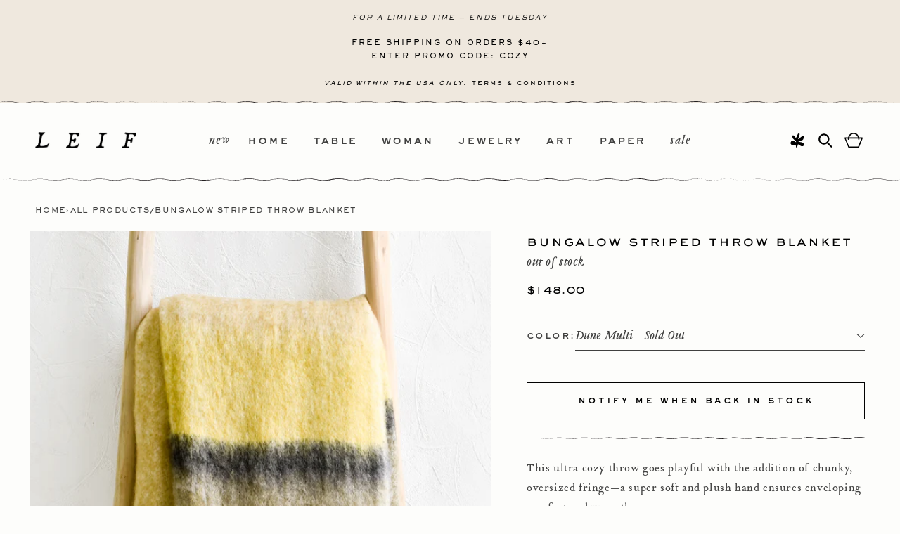

--- FILE ---
content_type: text/html; charset=utf-8
request_url: https://www.leifshop.com/products/bungalow-striped-throw-blanket
body_size: 63082
content:
<!doctype html>
<html class="no-js" lang="en">
  <head>
    <meta charset="utf-8">
    <meta http-equiv="X-UA-Compatible" content="IE=edge">
    <meta name="viewport" content="width=device-width,initial-scale=1">
    <meta name="theme-color" content="">
    <link rel="canonical" href="https://www.leifshop.com/products/bungalow-striped-throw-blanket"><link rel="icon" type="image/png" href="//www.leifshop.com/cdn/shop/files/favicon.jpg?crop=center&height=32&v=1715184484&width=32"><link rel="preconnect" href="https://fonts.shopifycdn.com" crossorigin><title>
      Bungalow Striped Throw Blanket
 &ndash; LEIF</title>

    
      <meta name="description" content="This ultra cozy throw goes playful with the addition of chunky, oversized fringe—a super soft and plush hand ensures enveloping comfort and warmth. Material 65% acrylic / 25% polyester / 10% wool Size 50&quot; x 60&quot; Care Machine wash Origin India">
    

    

<meta property="og:site_name" content="LEIF">
<meta property="og:url" content="https://www.leifshop.com/products/bungalow-striped-throw-blanket">
<meta property="og:title" content="Bungalow Striped Throw Blanket">
<meta property="og:type" content="product">
<meta property="og:description" content="This ultra cozy throw goes playful with the addition of chunky, oversized fringe—a super soft and plush hand ensures enveloping comfort and warmth. Material 65% acrylic / 25% polyester / 10% wool Size 50&quot; x 60&quot; Care Machine wash Origin India"><meta property="og:image" content="http://www.leifshop.com/cdn/shop/products/bungalowthrowdune.jpg?v=1643755282">
  <meta property="og:image:secure_url" content="https://www.leifshop.com/cdn/shop/products/bungalowthrowdune.jpg?v=1643755282">
  <meta property="og:image:width" content="1130">
  <meta property="og:image:height" content="1595"><meta property="og:price:amount" content="148.00">
  <meta property="og:price:currency" content="USD"><meta name="twitter:card" content="summary_large_image">
<meta name="twitter:title" content="Bungalow Striped Throw Blanket">
<meta name="twitter:description" content="This ultra cozy throw goes playful with the addition of chunky, oversized fringe—a super soft and plush hand ensures enveloping comfort and warmth. Material 65% acrylic / 25% polyester / 10% wool Size 50&quot; x 60&quot; Care Machine wash Origin India">


    <script src="//www.leifshop.com/cdn/shop/t/79/assets/constants.min.js?v=166496526592656215881767637488" defer="defer"></script>
    <script src="//www.leifshop.com/cdn/shop/t/79/assets/pubsub.min.js?v=74209760871952649231767636668" defer="defer"></script>
    <script src="//www.leifshop.com/cdn/shop/t/79/assets/vendor.min.js?v=43213290921284805261767637488" defer="defer"></script>
    <script src="//www.leifshop.com/cdn/shop/t/79/assets/theme.min.js?v=131350535311116127691768494064" defer="defer"></script><script src="//www.leifshop.com/cdn/shop/t/79/assets/animations.min.js?v=35725724228817169501767637493" defer="defer"></script><script>window.performance && window.performance.mark && window.performance.mark('shopify.content_for_header.start');</script><meta name="google-site-verification" content="O7q1rkSARPkBXcTurFYU0TDi6kd3qIKLHM93pzD9vL0">
<meta name="google-site-verification" content="DikppsDzMxcBTYzCxQ2rWGKaoXEU3fSwEuyyr-U0OGE">
<meta name="facebook-domain-verification" content="hmmvk2q3hg0495hz59qi98uy7g9w9g">
<meta id="shopify-digital-wallet" name="shopify-digital-wallet" content="/1258122/digital_wallets/dialog">
<meta name="shopify-checkout-api-token" content="4faac32333d17f60dbaf99598e3ba4e7">
<link rel="alternate" type="application/json+oembed" href="https://www.leifshop.com/products/bungalow-striped-throw-blanket.oembed">
<script async="async" src="/checkouts/internal/preloads.js?locale=en-US"></script>
<link rel="preconnect" href="https://shop.app" crossorigin="anonymous">
<script async="async" src="https://shop.app/checkouts/internal/preloads.js?locale=en-US&shop_id=1258122" crossorigin="anonymous"></script>
<script id="apple-pay-shop-capabilities" type="application/json">{"shopId":1258122,"countryCode":"US","currencyCode":"USD","merchantCapabilities":["supports3DS"],"merchantId":"gid:\/\/shopify\/Shop\/1258122","merchantName":"LEIF","requiredBillingContactFields":["postalAddress","email","phone"],"requiredShippingContactFields":["postalAddress","email","phone"],"shippingType":"shipping","supportedNetworks":["visa","masterCard","amex","discover","elo","jcb"],"total":{"type":"pending","label":"LEIF","amount":"1.00"},"shopifyPaymentsEnabled":true,"supportsSubscriptions":true}</script>
<script id="shopify-features" type="application/json">{"accessToken":"4faac32333d17f60dbaf99598e3ba4e7","betas":["rich-media-storefront-analytics"],"domain":"www.leifshop.com","predictiveSearch":true,"shopId":1258122,"locale":"en"}</script>
<script>var Shopify = Shopify || {};
Shopify.shop = "leifshop.myshopify.com";
Shopify.locale = "en";
Shopify.currency = {"active":"USD","rate":"1.0"};
Shopify.country = "US";
Shopify.theme = {"name":"[CURRENT]  NORTHWRD | 01.05.25 | QA","id":136627519582,"schema_name":"Dawn","schema_version":"13.0.1","theme_store_id":887,"role":"main"};
Shopify.theme.handle = "null";
Shopify.theme.style = {"id":null,"handle":null};
Shopify.cdnHost = "www.leifshop.com/cdn";
Shopify.routes = Shopify.routes || {};
Shopify.routes.root = "/";</script>
<script type="module">!function(o){(o.Shopify=o.Shopify||{}).modules=!0}(window);</script>
<script>!function(o){function n(){var o=[];function n(){o.push(Array.prototype.slice.apply(arguments))}return n.q=o,n}var t=o.Shopify=o.Shopify||{};t.loadFeatures=n(),t.autoloadFeatures=n()}(window);</script>
<script>
  window.ShopifyPay = window.ShopifyPay || {};
  window.ShopifyPay.apiHost = "shop.app\/pay";
  window.ShopifyPay.redirectState = null;
</script>
<script id="shop-js-analytics" type="application/json">{"pageType":"product"}</script>
<script defer="defer" async type="module" src="//www.leifshop.com/cdn/shopifycloud/shop-js/modules/v2/client.init-shop-cart-sync_BT-GjEfc.en.esm.js"></script>
<script defer="defer" async type="module" src="//www.leifshop.com/cdn/shopifycloud/shop-js/modules/v2/chunk.common_D58fp_Oc.esm.js"></script>
<script defer="defer" async type="module" src="//www.leifshop.com/cdn/shopifycloud/shop-js/modules/v2/chunk.modal_xMitdFEc.esm.js"></script>
<script type="module">
  await import("//www.leifshop.com/cdn/shopifycloud/shop-js/modules/v2/client.init-shop-cart-sync_BT-GjEfc.en.esm.js");
await import("//www.leifshop.com/cdn/shopifycloud/shop-js/modules/v2/chunk.common_D58fp_Oc.esm.js");
await import("//www.leifshop.com/cdn/shopifycloud/shop-js/modules/v2/chunk.modal_xMitdFEc.esm.js");

  window.Shopify.SignInWithShop?.initShopCartSync?.({"fedCMEnabled":true,"windoidEnabled":true});

</script>
<script>
  window.Shopify = window.Shopify || {};
  if (!window.Shopify.featureAssets) window.Shopify.featureAssets = {};
  window.Shopify.featureAssets['shop-js'] = {"shop-cart-sync":["modules/v2/client.shop-cart-sync_DZOKe7Ll.en.esm.js","modules/v2/chunk.common_D58fp_Oc.esm.js","modules/v2/chunk.modal_xMitdFEc.esm.js"],"init-fed-cm":["modules/v2/client.init-fed-cm_B6oLuCjv.en.esm.js","modules/v2/chunk.common_D58fp_Oc.esm.js","modules/v2/chunk.modal_xMitdFEc.esm.js"],"shop-cash-offers":["modules/v2/client.shop-cash-offers_D2sdYoxE.en.esm.js","modules/v2/chunk.common_D58fp_Oc.esm.js","modules/v2/chunk.modal_xMitdFEc.esm.js"],"shop-login-button":["modules/v2/client.shop-login-button_QeVjl5Y3.en.esm.js","modules/v2/chunk.common_D58fp_Oc.esm.js","modules/v2/chunk.modal_xMitdFEc.esm.js"],"pay-button":["modules/v2/client.pay-button_DXTOsIq6.en.esm.js","modules/v2/chunk.common_D58fp_Oc.esm.js","modules/v2/chunk.modal_xMitdFEc.esm.js"],"shop-button":["modules/v2/client.shop-button_DQZHx9pm.en.esm.js","modules/v2/chunk.common_D58fp_Oc.esm.js","modules/v2/chunk.modal_xMitdFEc.esm.js"],"avatar":["modules/v2/client.avatar_BTnouDA3.en.esm.js"],"init-windoid":["modules/v2/client.init-windoid_CR1B-cfM.en.esm.js","modules/v2/chunk.common_D58fp_Oc.esm.js","modules/v2/chunk.modal_xMitdFEc.esm.js"],"init-shop-for-new-customer-accounts":["modules/v2/client.init-shop-for-new-customer-accounts_C_vY_xzh.en.esm.js","modules/v2/client.shop-login-button_QeVjl5Y3.en.esm.js","modules/v2/chunk.common_D58fp_Oc.esm.js","modules/v2/chunk.modal_xMitdFEc.esm.js"],"init-shop-email-lookup-coordinator":["modules/v2/client.init-shop-email-lookup-coordinator_BI7n9ZSv.en.esm.js","modules/v2/chunk.common_D58fp_Oc.esm.js","modules/v2/chunk.modal_xMitdFEc.esm.js"],"init-shop-cart-sync":["modules/v2/client.init-shop-cart-sync_BT-GjEfc.en.esm.js","modules/v2/chunk.common_D58fp_Oc.esm.js","modules/v2/chunk.modal_xMitdFEc.esm.js"],"shop-toast-manager":["modules/v2/client.shop-toast-manager_DiYdP3xc.en.esm.js","modules/v2/chunk.common_D58fp_Oc.esm.js","modules/v2/chunk.modal_xMitdFEc.esm.js"],"init-customer-accounts":["modules/v2/client.init-customer-accounts_D9ZNqS-Q.en.esm.js","modules/v2/client.shop-login-button_QeVjl5Y3.en.esm.js","modules/v2/chunk.common_D58fp_Oc.esm.js","modules/v2/chunk.modal_xMitdFEc.esm.js"],"init-customer-accounts-sign-up":["modules/v2/client.init-customer-accounts-sign-up_iGw4briv.en.esm.js","modules/v2/client.shop-login-button_QeVjl5Y3.en.esm.js","modules/v2/chunk.common_D58fp_Oc.esm.js","modules/v2/chunk.modal_xMitdFEc.esm.js"],"shop-follow-button":["modules/v2/client.shop-follow-button_CqMgW2wH.en.esm.js","modules/v2/chunk.common_D58fp_Oc.esm.js","modules/v2/chunk.modal_xMitdFEc.esm.js"],"checkout-modal":["modules/v2/client.checkout-modal_xHeaAweL.en.esm.js","modules/v2/chunk.common_D58fp_Oc.esm.js","modules/v2/chunk.modal_xMitdFEc.esm.js"],"shop-login":["modules/v2/client.shop-login_D91U-Q7h.en.esm.js","modules/v2/chunk.common_D58fp_Oc.esm.js","modules/v2/chunk.modal_xMitdFEc.esm.js"],"lead-capture":["modules/v2/client.lead-capture_BJmE1dJe.en.esm.js","modules/v2/chunk.common_D58fp_Oc.esm.js","modules/v2/chunk.modal_xMitdFEc.esm.js"],"payment-terms":["modules/v2/client.payment-terms_Ci9AEqFq.en.esm.js","modules/v2/chunk.common_D58fp_Oc.esm.js","modules/v2/chunk.modal_xMitdFEc.esm.js"]};
</script>
<script>(function() {
  var isLoaded = false;
  function asyncLoad() {
    if (isLoaded) return;
    isLoaded = true;
    var urls = ["https:\/\/chimpstatic.com\/mcjs-connected\/js\/users\/35f6f0c90c431cfe4bd7b5050\/8e867d8ce6f714b63d1d3233b.js?shop=leifshop.myshopify.com","\/\/searchserverapi.com\/widgets\/shopify\/init.js?a=4X0T9o9K9t\u0026shop=leifshop.myshopify.com","https:\/\/shopify-extension.getredo.com\/main.js?widget_id=bsad68au2eyo75g\u0026shop=leifshop.myshopify.com"];
    for (var i = 0; i < urls.length; i++) {
      var s = document.createElement('script');
      s.type = 'text/javascript';
      s.async = true;
      s.src = urls[i];
      var x = document.getElementsByTagName('script')[0];
      x.parentNode.insertBefore(s, x);
    }
  };
  if(window.attachEvent) {
    window.attachEvent('onload', asyncLoad);
  } else {
    window.addEventListener('load', asyncLoad, false);
  }
})();</script>
<script id="__st">var __st={"a":1258122,"offset":-18000,"reqid":"352284fc-423e-430f-ae31-ea95250c606f-1769385903","pageurl":"www.leifshop.com\/products\/bungalow-striped-throw-blanket","u":"3c7cb9334302","p":"product","rtyp":"product","rid":6638839431262};</script>
<script>window.ShopifyPaypalV4VisibilityTracking = true;</script>
<script id="captcha-bootstrap">!function(){'use strict';const t='contact',e='account',n='new_comment',o=[[t,t],['blogs',n],['comments',n],[t,'customer']],c=[[e,'customer_login'],[e,'guest_login'],[e,'recover_customer_password'],[e,'create_customer']],r=t=>t.map((([t,e])=>`form[action*='/${t}']:not([data-nocaptcha='true']) input[name='form_type'][value='${e}']`)).join(','),a=t=>()=>t?[...document.querySelectorAll(t)].map((t=>t.form)):[];function s(){const t=[...o],e=r(t);return a(e)}const i='password',u='form_key',d=['recaptcha-v3-token','g-recaptcha-response','h-captcha-response',i],f=()=>{try{return window.sessionStorage}catch{return}},m='__shopify_v',_=t=>t.elements[u];function p(t,e,n=!1){try{const o=window.sessionStorage,c=JSON.parse(o.getItem(e)),{data:r}=function(t){const{data:e,action:n}=t;return t[m]||n?{data:e,action:n}:{data:t,action:n}}(c);for(const[e,n]of Object.entries(r))t.elements[e]&&(t.elements[e].value=n);n&&o.removeItem(e)}catch(o){console.error('form repopulation failed',{error:o})}}const l='form_type',E='cptcha';function T(t){t.dataset[E]=!0}const w=window,h=w.document,L='Shopify',v='ce_forms',y='captcha';let A=!1;((t,e)=>{const n=(g='f06e6c50-85a8-45c8-87d0-21a2b65856fe',I='https://cdn.shopify.com/shopifycloud/storefront-forms-hcaptcha/ce_storefront_forms_captcha_hcaptcha.v1.5.2.iife.js',D={infoText:'Protected by hCaptcha',privacyText:'Privacy',termsText:'Terms'},(t,e,n)=>{const o=w[L][v],c=o.bindForm;if(c)return c(t,g,e,D).then(n);var r;o.q.push([[t,g,e,D],n]),r=I,A||(h.body.append(Object.assign(h.createElement('script'),{id:'captcha-provider',async:!0,src:r})),A=!0)});var g,I,D;w[L]=w[L]||{},w[L][v]=w[L][v]||{},w[L][v].q=[],w[L][y]=w[L][y]||{},w[L][y].protect=function(t,e){n(t,void 0,e),T(t)},Object.freeze(w[L][y]),function(t,e,n,w,h,L){const[v,y,A,g]=function(t,e,n){const i=e?o:[],u=t?c:[],d=[...i,...u],f=r(d),m=r(i),_=r(d.filter((([t,e])=>n.includes(e))));return[a(f),a(m),a(_),s()]}(w,h,L),I=t=>{const e=t.target;return e instanceof HTMLFormElement?e:e&&e.form},D=t=>v().includes(t);t.addEventListener('submit',(t=>{const e=I(t);if(!e)return;const n=D(e)&&!e.dataset.hcaptchaBound&&!e.dataset.recaptchaBound,o=_(e),c=g().includes(e)&&(!o||!o.value);(n||c)&&t.preventDefault(),c&&!n&&(function(t){try{if(!f())return;!function(t){const e=f();if(!e)return;const n=_(t);if(!n)return;const o=n.value;o&&e.removeItem(o)}(t);const e=Array.from(Array(32),(()=>Math.random().toString(36)[2])).join('');!function(t,e){_(t)||t.append(Object.assign(document.createElement('input'),{type:'hidden',name:u})),t.elements[u].value=e}(t,e),function(t,e){const n=f();if(!n)return;const o=[...t.querySelectorAll(`input[type='${i}']`)].map((({name:t})=>t)),c=[...d,...o],r={};for(const[a,s]of new FormData(t).entries())c.includes(a)||(r[a]=s);n.setItem(e,JSON.stringify({[m]:1,action:t.action,data:r}))}(t,e)}catch(e){console.error('failed to persist form',e)}}(e),e.submit())}));const S=(t,e)=>{t&&!t.dataset[E]&&(n(t,e.some((e=>e===t))),T(t))};for(const o of['focusin','change'])t.addEventListener(o,(t=>{const e=I(t);D(e)&&S(e,y())}));const B=e.get('form_key'),M=e.get(l),P=B&&M;t.addEventListener('DOMContentLoaded',(()=>{const t=y();if(P)for(const e of t)e.elements[l].value===M&&p(e,B);[...new Set([...A(),...v().filter((t=>'true'===t.dataset.shopifyCaptcha))])].forEach((e=>S(e,t)))}))}(h,new URLSearchParams(w.location.search),n,t,e,['guest_login'])})(!0,!0)}();</script>
<script integrity="sha256-4kQ18oKyAcykRKYeNunJcIwy7WH5gtpwJnB7kiuLZ1E=" data-source-attribution="shopify.loadfeatures" defer="defer" src="//www.leifshop.com/cdn/shopifycloud/storefront/assets/storefront/load_feature-a0a9edcb.js" crossorigin="anonymous"></script>
<script crossorigin="anonymous" defer="defer" src="//www.leifshop.com/cdn/shopifycloud/storefront/assets/shopify_pay/storefront-65b4c6d7.js?v=20250812"></script>
<script data-source-attribution="shopify.dynamic_checkout.dynamic.init">var Shopify=Shopify||{};Shopify.PaymentButton=Shopify.PaymentButton||{isStorefrontPortableWallets:!0,init:function(){window.Shopify.PaymentButton.init=function(){};var t=document.createElement("script");t.src="https://www.leifshop.com/cdn/shopifycloud/portable-wallets/latest/portable-wallets.en.js",t.type="module",document.head.appendChild(t)}};
</script>
<script data-source-attribution="shopify.dynamic_checkout.buyer_consent">
  function portableWalletsHideBuyerConsent(e){var t=document.getElementById("shopify-buyer-consent"),n=document.getElementById("shopify-subscription-policy-button");t&&n&&(t.classList.add("hidden"),t.setAttribute("aria-hidden","true"),n.removeEventListener("click",e))}function portableWalletsShowBuyerConsent(e){var t=document.getElementById("shopify-buyer-consent"),n=document.getElementById("shopify-subscription-policy-button");t&&n&&(t.classList.remove("hidden"),t.removeAttribute("aria-hidden"),n.addEventListener("click",e))}window.Shopify?.PaymentButton&&(window.Shopify.PaymentButton.hideBuyerConsent=portableWalletsHideBuyerConsent,window.Shopify.PaymentButton.showBuyerConsent=portableWalletsShowBuyerConsent);
</script>
<script data-source-attribution="shopify.dynamic_checkout.cart.bootstrap">document.addEventListener("DOMContentLoaded",(function(){function t(){return document.querySelector("shopify-accelerated-checkout-cart, shopify-accelerated-checkout")}if(t())Shopify.PaymentButton.init();else{new MutationObserver((function(e,n){t()&&(Shopify.PaymentButton.init(),n.disconnect())})).observe(document.body,{childList:!0,subtree:!0})}}));
</script>
<link id="shopify-accelerated-checkout-styles" rel="stylesheet" media="screen" href="https://www.leifshop.com/cdn/shopifycloud/portable-wallets/latest/accelerated-checkout-backwards-compat.css" crossorigin="anonymous">
<style id="shopify-accelerated-checkout-cart">
        #shopify-buyer-consent {
  margin-top: 1em;
  display: inline-block;
  width: 100%;
}

#shopify-buyer-consent.hidden {
  display: none;
}

#shopify-subscription-policy-button {
  background: none;
  border: none;
  padding: 0;
  text-decoration: underline;
  font-size: inherit;
  cursor: pointer;
}

#shopify-subscription-policy-button::before {
  box-shadow: none;
}

      </style>
<script id="sections-script" data-sections="header" defer="defer" src="//www.leifshop.com/cdn/shop/t/79/compiled_assets/scripts.js?v=22867"></script>
<script>window.performance && window.performance.mark && window.performance.mark('shopify.content_for_header.end');</script>

    

<style data-shopify>
	@font-face {
	font-family: "Arvo";
	font-style: italic;
	font-weight: 400;
	src: local("Arvo Italic"), local("Arvo-Italic"), url(https://fonts.gstatic.com/s/arvo/v10/tDbN2oWUg0MKqSIg75Tq.ttf) format("truetype");
	}
	@font-face {
	font-family: "Arvo";
	font-style: normal;
	font-weight: 400;
	src: local("Arvo"), url(https://fonts.gstatic.com/s/arvo/v10/tDbD2oWUg0MKqScQ6A.ttf) format("truetype");
	}
	@font-face {
	font-family: "Arvo";
	font-style: normal;
	font-weight: 700;
	src: local("Arvo Bold"), local("Arvo-Bold"), url(https://fonts.gstatic.com/s/arvo/v10/tDbM2oWUg0MKoZw1-LPK9g.ttf) format("truetype");
	}

	@font-face {
		font-family: 'SackersGothicStd';
		src: url('//www.leifshop.com/cdn/shop/t/79/assets/SackersGothicStd-Heavy.otf?v=138390816102981204761767636668') format("opentype");
		font-weight: 600;
		font-style: normal;
		font-display: swap;
	}
	@font-face {
		font-family: 'SackersMedium';
		src: url('//www.leifshop.com/cdn/shop/t/79/assets/sackers_gothic_medium_at.otf?v=85985034216790710771767636668') format("opentype");
		font-weight: 400;
		font-style: normal;
		font-display: swap;
	}
	@font-face {
	font-family: 'TributeOt';
	src: url('//www.leifshop.com/cdn/shop/t/79/assets/TributeOT-Roman.otf?v=41508913044240257361767636668') format("opentype"),
	url('//www.leifshop.com/cdn/shop/t/79/assets/TributeOT-Roman.ttf?v=129191211592783907601767636668') format("truetype");
	font-weight: 400;
	font-style: normal;
	font-display: swap;
	}
	@font-face {
	font-family: 'TributeOt';
	src: url('//www.leifshop.com/cdn/shop/t/79/assets/TributeOT-Italic.otf?v=181308145106600421001767636668') format("opentype");
	font-weight: 400;
	font-style: italic;
	font-display: swap;
	}

	@font-face {
  font-family: Assistant;
  font-weight: 400;
  font-style: normal;
  font-display: swap;
  src: url("//www.leifshop.com/cdn/fonts/assistant/assistant_n4.9120912a469cad1cc292572851508ca49d12e768.woff2") format("woff2"),
       url("//www.leifshop.com/cdn/fonts/assistant/assistant_n4.6e9875ce64e0fefcd3f4446b7ec9036b3ddd2985.woff") format("woff");
}

	@font-face {
  font-family: Assistant;
  font-weight: 700;
  font-style: normal;
  font-display: swap;
  src: url("//www.leifshop.com/cdn/fonts/assistant/assistant_n7.bf44452348ec8b8efa3aa3068825305886b1c83c.woff2") format("woff2"),
       url("//www.leifshop.com/cdn/fonts/assistant/assistant_n7.0c887fee83f6b3bda822f1150b912c72da0f7b64.woff") format("woff");
}

	
	
	@font-face {
  font-family: Assistant;
  font-weight: 400;
  font-style: normal;
  font-display: swap;
  src: url("//www.leifshop.com/cdn/fonts/assistant/assistant_n4.9120912a469cad1cc292572851508ca49d12e768.woff2") format("woff2"),
       url("//www.leifshop.com/cdn/fonts/assistant/assistant_n4.6e9875ce64e0fefcd3f4446b7ec9036b3ddd2985.woff") format("woff");
}


	
		:root,
		.color-scheme-1 {
			--color-background: 253,253,251;
			--color-background-secondary: 255,255,255;
		
			--gradient-background: #fdfdfb;
		

		

		--color-foreground: 0,0,0;
		--color-background-contrast: 211,211,166;
		--color-shadow: 0,0,0;
		--color-button: 0,0,0;
		--color-button-text: 253,253,251;
		--color-secondary-button: 253,253,251;
		--color-secondary-button-text: 0,0,0;
		--color-link: 0,0,0;
		--color-badge-foreground: 0,0,0;
		--color-badge-background: 253,253,251;
		--color-badge-border: 0,0,0;
		--payment-terms-background-color: rgb(253 253 251);
	}
	
		
		.color-scheme-2 {
			--color-background: 239,232,222;
			--color-background-secondary: 255,255,255;
		
			--gradient-background: #efe8de;
		

		

		--color-foreground: 0,0,0;
		--color-background-contrast: 197,172,136;
		--color-shadow: 0,0,0;
		--color-button: 0,0,0;
		--color-button-text: 255,255,255;
		--color-secondary-button: 239,232,222;
		--color-secondary-button-text: 0,0,0;
		--color-link: 0,0,0;
		--color-badge-foreground: 0,0,0;
		--color-badge-background: 239,232,222;
		--color-badge-border: 0,0,0;
		--payment-terms-background-color: rgb(239 232 222);
	}
	
		
		.color-scheme-3 {
			--color-background: 237,237,229;
			--color-background-secondary: 255,255,255;
		
			--gradient-background: #edede5;
		

		

		--color-foreground: 0,0,0;
		--color-background-contrast: 185,185,154;
		--color-shadow: 18,18,18;
		--color-button: 255,255,255;
		--color-button-text: 0,0,0;
		--color-secondary-button: 237,237,229;
		--color-secondary-button-text: 255,255,255;
		--color-link: 255,255,255;
		--color-badge-foreground: 0,0,0;
		--color-badge-background: 237,237,229;
		--color-badge-border: 0,0,0;
		--payment-terms-background-color: rgb(237 237 229);
	}
	
		
		.color-scheme-4 {
			--color-background: 18,18,18;
			--color-background-secondary: 255,255,255;
		
			--gradient-background: #121212;
		

		

		--color-foreground: 255,255,255;
		--color-background-contrast: 146,146,146;
		--color-shadow: 18,18,18;
		--color-button: 255,255,255;
		--color-button-text: 18,18,18;
		--color-secondary-button: 18,18,18;
		--color-secondary-button-text: 255,255,255;
		--color-link: 255,255,255;
		--color-badge-foreground: 255,255,255;
		--color-badge-background: 18,18,18;
		--color-badge-border: 255,255,255;
		--payment-terms-background-color: rgb(18 18 18);
	}
	
		
		.color-scheme-5 {
			--color-background: 51,79,180;
			--color-background-secondary: 255,255,255;
		
			--gradient-background: #334fb4;
		

		

		--color-foreground: 255,255,255;
		--color-background-contrast: 23,35,81;
		--color-shadow: 18,18,18;
		--color-button: 255,255,255;
		--color-button-text: 51,79,180;
		--color-secondary-button: 51,79,180;
		--color-secondary-button-text: 255,255,255;
		--color-link: 255,255,255;
		--color-badge-foreground: 255,255,255;
		--color-badge-background: 51,79,180;
		--color-badge-border: 255,255,255;
		--payment-terms-background-color: rgb(51 79 180);
	}
	

	body, .color-scheme-1, .color-scheme-2, .color-scheme-3, .color-scheme-4, .color-scheme-5 {
		color: rgba(var(--color-foreground), 0.75);
		background-color: rgb(var(--color-background));
	}

	:root {
		--font-body-family: 'TributeOt', sans-serif;
		--font-body-style: normal;
		--font-body-weight: 400;
		--font-body-weight-bold: 700;

		--font-heading-family: 'SackersGothicStd', sans-serif;
		--font-heading-style: normal;
		--font-heading-weight: 400;

		--font-body-scale: 1.0;
		--font-heading-scale: 1.0;

		--media-padding: px;
		--media-border-opacity: 0.05;
		--media-border-width: 1px;
		--media-radius: 0px;
		--media-shadow-opacity: 0.0;
		--media-shadow-horizontal-offset: 0px;
		--media-shadow-vertical-offset: 4px;
		--media-shadow-blur-radius: 5px;
		--media-shadow-visible: 0;

		--page-width: 140rem;
		--page-width-margin: 0rem;

		--product-card-image-padding: 0.0rem;
		--product-card-corner-radius: 0.0rem;
		--product-card-text-alignment: center;
		--product-card-border-width: 0.0rem;
		--product-card-border-opacity: 0.1;
		--product-card-shadow-opacity: 0.0;
		--product-card-shadow-visible: 0;
		--product-card-shadow-horizontal-offset: 0.0rem;
		--product-card-shadow-vertical-offset: 0.4rem;
		--product-card-shadow-blur-radius: 0.5rem;

		--collection-card-image-padding: 0.0rem;
		--collection-card-corner-radius: 0.0rem;
		--collection-card-text-alignment: left;
		--collection-card-border-width: 0.0rem;
		--collection-card-border-opacity: 0.1;
		--collection-card-shadow-opacity: 0.0;
		--collection-card-shadow-visible: 0;
		--collection-card-shadow-horizontal-offset: 0.0rem;
		--collection-card-shadow-vertical-offset: 0.4rem;
		--collection-card-shadow-blur-radius: 0.5rem;

		--blog-card-image-padding: 0.0rem;
		--blog-card-corner-radius: 0.0rem;
		--blog-card-text-alignment: left;
		--blog-card-border-width: 0.0rem;
		--blog-card-border-opacity: 0.1;
		--blog-card-shadow-opacity: 0.0;
		--blog-card-shadow-visible: 0;
		--blog-card-shadow-horizontal-offset: 0.0rem;
		--blog-card-shadow-vertical-offset: 0.4rem;
		--blog-card-shadow-blur-radius: 0.5rem;

		--badge-corner-radius: 4.0rem;

		--popup-border-width: 1px;
		--popup-border-opacity: 0.1;
		--popup-corner-radius: 0px;
		--popup-shadow-opacity: 0.05;
		--popup-shadow-horizontal-offset: 0px;
		--popup-shadow-vertical-offset: 4px;
		--popup-shadow-blur-radius: 5px;

		--drawer-border-width: 1px;
		--drawer-border-opacity: 0.1;
		--drawer-shadow-opacity: 0.0;
		--drawer-shadow-horizontal-offset: 0px;
		--drawer-shadow-vertical-offset: 4px;
		--drawer-shadow-blur-radius: 5px;

		--spacing-sections-desktop: 0px;
		--spacing-sections-mobile: 0px;

		--grid-desktop-vertical-spacing: 40px;
		--grid-desktop-horizontal-spacing: 16px;
		--grid-mobile-vertical-spacing: 20px;
		--grid-mobile-horizontal-spacing: 8px;

		--text-boxes-border-opacity: 0.1;
		--text-boxes-border-width: 0px;
		--text-boxes-radius: 0px;
		--text-boxes-shadow-opacity: 0.0;
		--text-boxes-shadow-visible: 0;
		--text-boxes-shadow-horizontal-offset: 0px;
		--text-boxes-shadow-vertical-offset: 4px;
		--text-boxes-shadow-blur-radius: 5px;

		--buttons-radius: 0px;
		--buttons-radius-outset: 0px;
		--buttons-border-width: 1px;
		--buttons-border-opacity: 1.0;
		--buttons-shadow-opacity: 0.0;
		--buttons-shadow-visible: 0;
		--buttons-shadow-horizontal-offset: 0px;
		--buttons-shadow-vertical-offset: 4px;
		--buttons-shadow-blur-radius: 5px;
		--buttons-border-offset: 0px;

		--inputs-radius: 0px;
		--inputs-border-width: 1px;
		--inputs-border-opacity: 0.55;
		--inputs-shadow-opacity: 0.0;
		--inputs-shadow-horizontal-offset: 0px;
		--inputs-margin-offset: 0px;
		--inputs-shadow-vertical-offset: 4px;
		--inputs-shadow-blur-radius: 5px;
		--inputs-radius-outset: 0px;

		--variant-pills-radius: 40px;
		--variant-pills-border-width: 1px;
		--variant-pills-border-opacity: 0.55;
		--variant-pills-shadow-opacity: 0.0;
		--variant-pills-shadow-horizontal-offset: 0px;
		--variant-pills-shadow-vertical-offset: 4px;
		--variant-pills-shadow-blur-radius: 5px;
	}

	*,
	*::before,
	*::after {
		box-sizing: inherit;
	}

	html {
		box-sizing: border-box;
		font-size: calc(var(--font-body-scale) * 62.5%);
		height: 100%;
	}

	body {
		display: grid;
		grid-template-rows: auto auto 1fr auto;
		grid-template-columns: 100%;
		min-height: 100%;
		margin: 0;
		font-size: 1.5rem;
		letter-spacing: 0.06rem;
		line-height: calc(1 + 0.8 / var(--font-body-scale));
		font-family: var(--font-body-family);
		font-style: var(--font-body-style);
		font-weight: var(--font-body-weight);
	}

	@media screen and (min-width: 750px) {
		body {
			font-size: 1.6rem;
		}
	}
</style>


    <link href="//www.leifshop.com/cdn/shop/t/79/assets/theme.min.css?v=175205045548183071891767792580" rel="stylesheet" type="text/css" media="all" />
		<link href="//www.leifshop.com/cdn/shop/t/79/assets/photoswipe.css?v=102521682936425789271767636668" rel="stylesheet" type="text/css" media="all" />
<link rel="preload" as="font" href="//www.leifshop.com/cdn/fonts/assistant/assistant_n4.9120912a469cad1cc292572851508ca49d12e768.woff2" type="font/woff2" crossorigin><link rel="preload" as="font" href="//www.leifshop.com/cdn/fonts/assistant/assistant_n4.9120912a469cad1cc292572851508ca49d12e768.woff2" type="font/woff2" crossorigin><link href="//www.leifshop.com/cdn/shop/t/79/assets/component-localization-form.min.css?v=117083639317662621151767636668" rel="stylesheet" type="text/css" media="all" />
      <script src="//www.leifshop.com/cdn/shop/t/79/assets/localization-form.min.js?v=118864428846035873331767637497" defer="defer"></script><link
        rel="stylesheet"
        href="//www.leifshop.com/cdn/shop/t/79/assets/component-predictive-search.min.css?v=129714012974206251161767636668"
        media="print"
        onload="this.media='all'"
      ><script>
      document.documentElement.className = document.documentElement.className.replace('no-js', 'js');
      if (Shopify.designMode) {
        document.documentElement.classList.add('shopify-design-mode');
      }
    </script>
  <!-- BEGIN app block: shopify://apps/klaviyo-email-marketing-sms/blocks/klaviyo-onsite-embed/2632fe16-c075-4321-a88b-50b567f42507 -->












  <script async src="https://static.klaviyo.com/onsite/js/WUdLSj/klaviyo.js?company_id=WUdLSj"></script>
  <script>!function(){if(!window.klaviyo){window._klOnsite=window._klOnsite||[];try{window.klaviyo=new Proxy({},{get:function(n,i){return"push"===i?function(){var n;(n=window._klOnsite).push.apply(n,arguments)}:function(){for(var n=arguments.length,o=new Array(n),w=0;w<n;w++)o[w]=arguments[w];var t="function"==typeof o[o.length-1]?o.pop():void 0,e=new Promise((function(n){window._klOnsite.push([i].concat(o,[function(i){t&&t(i),n(i)}]))}));return e}}})}catch(n){window.klaviyo=window.klaviyo||[],window.klaviyo.push=function(){var n;(n=window._klOnsite).push.apply(n,arguments)}}}}();</script>

  
    <script id="viewed_product">
      if (item == null) {
        var _learnq = _learnq || [];

        var MetafieldReviews = null
        var MetafieldYotpoRating = null
        var MetafieldYotpoCount = null
        var MetafieldLooxRating = null
        var MetafieldLooxCount = null
        var okendoProduct = null
        var okendoProductReviewCount = null
        var okendoProductReviewAverageValue = null
        try {
          // The following fields are used for Customer Hub recently viewed in order to add reviews.
          // This information is not part of __kla_viewed. Instead, it is part of __kla_viewed_reviewed_items
          MetafieldReviews = {};
          MetafieldYotpoRating = null
          MetafieldYotpoCount = null
          MetafieldLooxRating = null
          MetafieldLooxCount = null

          okendoProduct = null
          // If the okendo metafield is not legacy, it will error, which then requires the new json formatted data
          if (okendoProduct && 'error' in okendoProduct) {
            okendoProduct = null
          }
          okendoProductReviewCount = okendoProduct ? okendoProduct.reviewCount : null
          okendoProductReviewAverageValue = okendoProduct ? okendoProduct.reviewAverageValue : null
        } catch (error) {
          console.error('Error in Klaviyo onsite reviews tracking:', error);
        }

        var item = {
          Name: "Bungalow Striped Throw Blanket",
          ProductID: 6638839431262,
          Categories: ["Forest Bathing","Not-So-Little Indulgences","Small Comforts","Snowed In","Valentine's Gift Guide"],
          ImageURL: "https://www.leifshop.com/cdn/shop/products/bungalowthrowdune_grande.jpg?v=1643755282",
          URL: "https://www.leifshop.com/products/bungalow-striped-throw-blanket",
          Brand: "Indaba",
          Price: "$148.00",
          Value: "148.00",
          CompareAtPrice: "$0.00"
        };
        _learnq.push(['track', 'Viewed Product', item]);
        _learnq.push(['trackViewedItem', {
          Title: item.Name,
          ItemId: item.ProductID,
          Categories: item.Categories,
          ImageUrl: item.ImageURL,
          Url: item.URL,
          Metadata: {
            Brand: item.Brand,
            Price: item.Price,
            Value: item.Value,
            CompareAtPrice: item.CompareAtPrice
          },
          metafields:{
            reviews: MetafieldReviews,
            yotpo:{
              rating: MetafieldYotpoRating,
              count: MetafieldYotpoCount,
            },
            loox:{
              rating: MetafieldLooxRating,
              count: MetafieldLooxCount,
            },
            okendo: {
              rating: okendoProductReviewAverageValue,
              count: okendoProductReviewCount,
            }
          }
        }]);
      }
    </script>
  




  <script>
    window.klaviyoReviewsProductDesignMode = false
  </script>







<!-- END app block --><!-- BEGIN app block: shopify://apps/seowill-redirects/blocks/brokenlink-404/cc7b1996-e567-42d0-8862-356092041863 -->
<script type="text/javascript">
    !function(t){var e={};function r(n){if(e[n])return e[n].exports;var o=e[n]={i:n,l:!1,exports:{}};return t[n].call(o.exports,o,o.exports,r),o.l=!0,o.exports}r.m=t,r.c=e,r.d=function(t,e,n){r.o(t,e)||Object.defineProperty(t,e,{enumerable:!0,get:n})},r.r=function(t){"undefined"!==typeof Symbol&&Symbol.toStringTag&&Object.defineProperty(t,Symbol.toStringTag,{value:"Module"}),Object.defineProperty(t,"__esModule",{value:!0})},r.t=function(t,e){if(1&e&&(t=r(t)),8&e)return t;if(4&e&&"object"===typeof t&&t&&t.__esModule)return t;var n=Object.create(null);if(r.r(n),Object.defineProperty(n,"default",{enumerable:!0,value:t}),2&e&&"string"!=typeof t)for(var o in t)r.d(n,o,function(e){return t[e]}.bind(null,o));return n},r.n=function(t){var e=t&&t.__esModule?function(){return t.default}:function(){return t};return r.d(e,"a",e),e},r.o=function(t,e){return Object.prototype.hasOwnProperty.call(t,e)},r.p="",r(r.s=11)}([function(t,e,r){"use strict";var n=r(2),o=Object.prototype.toString;function i(t){return"[object Array]"===o.call(t)}function a(t){return"undefined"===typeof t}function u(t){return null!==t&&"object"===typeof t}function s(t){return"[object Function]"===o.call(t)}function c(t,e){if(null!==t&&"undefined"!==typeof t)if("object"!==typeof t&&(t=[t]),i(t))for(var r=0,n=t.length;r<n;r++)e.call(null,t[r],r,t);else for(var o in t)Object.prototype.hasOwnProperty.call(t,o)&&e.call(null,t[o],o,t)}t.exports={isArray:i,isArrayBuffer:function(t){return"[object ArrayBuffer]"===o.call(t)},isBuffer:function(t){return null!==t&&!a(t)&&null!==t.constructor&&!a(t.constructor)&&"function"===typeof t.constructor.isBuffer&&t.constructor.isBuffer(t)},isFormData:function(t){return"undefined"!==typeof FormData&&t instanceof FormData},isArrayBufferView:function(t){return"undefined"!==typeof ArrayBuffer&&ArrayBuffer.isView?ArrayBuffer.isView(t):t&&t.buffer&&t.buffer instanceof ArrayBuffer},isString:function(t){return"string"===typeof t},isNumber:function(t){return"number"===typeof t},isObject:u,isUndefined:a,isDate:function(t){return"[object Date]"===o.call(t)},isFile:function(t){return"[object File]"===o.call(t)},isBlob:function(t){return"[object Blob]"===o.call(t)},isFunction:s,isStream:function(t){return u(t)&&s(t.pipe)},isURLSearchParams:function(t){return"undefined"!==typeof URLSearchParams&&t instanceof URLSearchParams},isStandardBrowserEnv:function(){return("undefined"===typeof navigator||"ReactNative"!==navigator.product&&"NativeScript"!==navigator.product&&"NS"!==navigator.product)&&("undefined"!==typeof window&&"undefined"!==typeof document)},forEach:c,merge:function t(){var e={};function r(r,n){"object"===typeof e[n]&&"object"===typeof r?e[n]=t(e[n],r):e[n]=r}for(var n=0,o=arguments.length;n<o;n++)c(arguments[n],r);return e},deepMerge:function t(){var e={};function r(r,n){"object"===typeof e[n]&&"object"===typeof r?e[n]=t(e[n],r):e[n]="object"===typeof r?t({},r):r}for(var n=0,o=arguments.length;n<o;n++)c(arguments[n],r);return e},extend:function(t,e,r){return c(e,(function(e,o){t[o]=r&&"function"===typeof e?n(e,r):e})),t},trim:function(t){return t.replace(/^\s*/,"").replace(/\s*$/,"")}}},function(t,e,r){t.exports=r(12)},function(t,e,r){"use strict";t.exports=function(t,e){return function(){for(var r=new Array(arguments.length),n=0;n<r.length;n++)r[n]=arguments[n];return t.apply(e,r)}}},function(t,e,r){"use strict";var n=r(0);function o(t){return encodeURIComponent(t).replace(/%40/gi,"@").replace(/%3A/gi,":").replace(/%24/g,"$").replace(/%2C/gi,",").replace(/%20/g,"+").replace(/%5B/gi,"[").replace(/%5D/gi,"]")}t.exports=function(t,e,r){if(!e)return t;var i;if(r)i=r(e);else if(n.isURLSearchParams(e))i=e.toString();else{var a=[];n.forEach(e,(function(t,e){null!==t&&"undefined"!==typeof t&&(n.isArray(t)?e+="[]":t=[t],n.forEach(t,(function(t){n.isDate(t)?t=t.toISOString():n.isObject(t)&&(t=JSON.stringify(t)),a.push(o(e)+"="+o(t))})))})),i=a.join("&")}if(i){var u=t.indexOf("#");-1!==u&&(t=t.slice(0,u)),t+=(-1===t.indexOf("?")?"?":"&")+i}return t}},function(t,e,r){"use strict";t.exports=function(t){return!(!t||!t.__CANCEL__)}},function(t,e,r){"use strict";(function(e){var n=r(0),o=r(19),i={"Content-Type":"application/x-www-form-urlencoded"};function a(t,e){!n.isUndefined(t)&&n.isUndefined(t["Content-Type"])&&(t["Content-Type"]=e)}var u={adapter:function(){var t;return("undefined"!==typeof XMLHttpRequest||"undefined"!==typeof e&&"[object process]"===Object.prototype.toString.call(e))&&(t=r(6)),t}(),transformRequest:[function(t,e){return o(e,"Accept"),o(e,"Content-Type"),n.isFormData(t)||n.isArrayBuffer(t)||n.isBuffer(t)||n.isStream(t)||n.isFile(t)||n.isBlob(t)?t:n.isArrayBufferView(t)?t.buffer:n.isURLSearchParams(t)?(a(e,"application/x-www-form-urlencoded;charset=utf-8"),t.toString()):n.isObject(t)?(a(e,"application/json;charset=utf-8"),JSON.stringify(t)):t}],transformResponse:[function(t){if("string"===typeof t)try{t=JSON.parse(t)}catch(e){}return t}],timeout:0,xsrfCookieName:"XSRF-TOKEN",xsrfHeaderName:"X-XSRF-TOKEN",maxContentLength:-1,validateStatus:function(t){return t>=200&&t<300},headers:{common:{Accept:"application/json, text/plain, */*"}}};n.forEach(["delete","get","head"],(function(t){u.headers[t]={}})),n.forEach(["post","put","patch"],(function(t){u.headers[t]=n.merge(i)})),t.exports=u}).call(this,r(18))},function(t,e,r){"use strict";var n=r(0),o=r(20),i=r(3),a=r(22),u=r(25),s=r(26),c=r(7);t.exports=function(t){return new Promise((function(e,f){var l=t.data,p=t.headers;n.isFormData(l)&&delete p["Content-Type"];var h=new XMLHttpRequest;if(t.auth){var d=t.auth.username||"",m=t.auth.password||"";p.Authorization="Basic "+btoa(d+":"+m)}var y=a(t.baseURL,t.url);if(h.open(t.method.toUpperCase(),i(y,t.params,t.paramsSerializer),!0),h.timeout=t.timeout,h.onreadystatechange=function(){if(h&&4===h.readyState&&(0!==h.status||h.responseURL&&0===h.responseURL.indexOf("file:"))){var r="getAllResponseHeaders"in h?u(h.getAllResponseHeaders()):null,n={data:t.responseType&&"text"!==t.responseType?h.response:h.responseText,status:h.status,statusText:h.statusText,headers:r,config:t,request:h};o(e,f,n),h=null}},h.onabort=function(){h&&(f(c("Request aborted",t,"ECONNABORTED",h)),h=null)},h.onerror=function(){f(c("Network Error",t,null,h)),h=null},h.ontimeout=function(){var e="timeout of "+t.timeout+"ms exceeded";t.timeoutErrorMessage&&(e=t.timeoutErrorMessage),f(c(e,t,"ECONNABORTED",h)),h=null},n.isStandardBrowserEnv()){var v=r(27),g=(t.withCredentials||s(y))&&t.xsrfCookieName?v.read(t.xsrfCookieName):void 0;g&&(p[t.xsrfHeaderName]=g)}if("setRequestHeader"in h&&n.forEach(p,(function(t,e){"undefined"===typeof l&&"content-type"===e.toLowerCase()?delete p[e]:h.setRequestHeader(e,t)})),n.isUndefined(t.withCredentials)||(h.withCredentials=!!t.withCredentials),t.responseType)try{h.responseType=t.responseType}catch(w){if("json"!==t.responseType)throw w}"function"===typeof t.onDownloadProgress&&h.addEventListener("progress",t.onDownloadProgress),"function"===typeof t.onUploadProgress&&h.upload&&h.upload.addEventListener("progress",t.onUploadProgress),t.cancelToken&&t.cancelToken.promise.then((function(t){h&&(h.abort(),f(t),h=null)})),void 0===l&&(l=null),h.send(l)}))}},function(t,e,r){"use strict";var n=r(21);t.exports=function(t,e,r,o,i){var a=new Error(t);return n(a,e,r,o,i)}},function(t,e,r){"use strict";var n=r(0);t.exports=function(t,e){e=e||{};var r={},o=["url","method","params","data"],i=["headers","auth","proxy"],a=["baseURL","url","transformRequest","transformResponse","paramsSerializer","timeout","withCredentials","adapter","responseType","xsrfCookieName","xsrfHeaderName","onUploadProgress","onDownloadProgress","maxContentLength","validateStatus","maxRedirects","httpAgent","httpsAgent","cancelToken","socketPath"];n.forEach(o,(function(t){"undefined"!==typeof e[t]&&(r[t]=e[t])})),n.forEach(i,(function(o){n.isObject(e[o])?r[o]=n.deepMerge(t[o],e[o]):"undefined"!==typeof e[o]?r[o]=e[o]:n.isObject(t[o])?r[o]=n.deepMerge(t[o]):"undefined"!==typeof t[o]&&(r[o]=t[o])})),n.forEach(a,(function(n){"undefined"!==typeof e[n]?r[n]=e[n]:"undefined"!==typeof t[n]&&(r[n]=t[n])}));var u=o.concat(i).concat(a),s=Object.keys(e).filter((function(t){return-1===u.indexOf(t)}));return n.forEach(s,(function(n){"undefined"!==typeof e[n]?r[n]=e[n]:"undefined"!==typeof t[n]&&(r[n]=t[n])})),r}},function(t,e,r){"use strict";function n(t){this.message=t}n.prototype.toString=function(){return"Cancel"+(this.message?": "+this.message:"")},n.prototype.__CANCEL__=!0,t.exports=n},function(t,e,r){t.exports=r(13)},function(t,e,r){t.exports=r(30)},function(t,e,r){var n=function(t){"use strict";var e=Object.prototype,r=e.hasOwnProperty,n="function"===typeof Symbol?Symbol:{},o=n.iterator||"@@iterator",i=n.asyncIterator||"@@asyncIterator",a=n.toStringTag||"@@toStringTag";function u(t,e,r){return Object.defineProperty(t,e,{value:r,enumerable:!0,configurable:!0,writable:!0}),t[e]}try{u({},"")}catch(S){u=function(t,e,r){return t[e]=r}}function s(t,e,r,n){var o=e&&e.prototype instanceof l?e:l,i=Object.create(o.prototype),a=new L(n||[]);return i._invoke=function(t,e,r){var n="suspendedStart";return function(o,i){if("executing"===n)throw new Error("Generator is already running");if("completed"===n){if("throw"===o)throw i;return j()}for(r.method=o,r.arg=i;;){var a=r.delegate;if(a){var u=x(a,r);if(u){if(u===f)continue;return u}}if("next"===r.method)r.sent=r._sent=r.arg;else if("throw"===r.method){if("suspendedStart"===n)throw n="completed",r.arg;r.dispatchException(r.arg)}else"return"===r.method&&r.abrupt("return",r.arg);n="executing";var s=c(t,e,r);if("normal"===s.type){if(n=r.done?"completed":"suspendedYield",s.arg===f)continue;return{value:s.arg,done:r.done}}"throw"===s.type&&(n="completed",r.method="throw",r.arg=s.arg)}}}(t,r,a),i}function c(t,e,r){try{return{type:"normal",arg:t.call(e,r)}}catch(S){return{type:"throw",arg:S}}}t.wrap=s;var f={};function l(){}function p(){}function h(){}var d={};d[o]=function(){return this};var m=Object.getPrototypeOf,y=m&&m(m(T([])));y&&y!==e&&r.call(y,o)&&(d=y);var v=h.prototype=l.prototype=Object.create(d);function g(t){["next","throw","return"].forEach((function(e){u(t,e,(function(t){return this._invoke(e,t)}))}))}function w(t,e){var n;this._invoke=function(o,i){function a(){return new e((function(n,a){!function n(o,i,a,u){var s=c(t[o],t,i);if("throw"!==s.type){var f=s.arg,l=f.value;return l&&"object"===typeof l&&r.call(l,"__await")?e.resolve(l.__await).then((function(t){n("next",t,a,u)}),(function(t){n("throw",t,a,u)})):e.resolve(l).then((function(t){f.value=t,a(f)}),(function(t){return n("throw",t,a,u)}))}u(s.arg)}(o,i,n,a)}))}return n=n?n.then(a,a):a()}}function x(t,e){var r=t.iterator[e.method];if(void 0===r){if(e.delegate=null,"throw"===e.method){if(t.iterator.return&&(e.method="return",e.arg=void 0,x(t,e),"throw"===e.method))return f;e.method="throw",e.arg=new TypeError("The iterator does not provide a 'throw' method")}return f}var n=c(r,t.iterator,e.arg);if("throw"===n.type)return e.method="throw",e.arg=n.arg,e.delegate=null,f;var o=n.arg;return o?o.done?(e[t.resultName]=o.value,e.next=t.nextLoc,"return"!==e.method&&(e.method="next",e.arg=void 0),e.delegate=null,f):o:(e.method="throw",e.arg=new TypeError("iterator result is not an object"),e.delegate=null,f)}function b(t){var e={tryLoc:t[0]};1 in t&&(e.catchLoc=t[1]),2 in t&&(e.finallyLoc=t[2],e.afterLoc=t[3]),this.tryEntries.push(e)}function E(t){var e=t.completion||{};e.type="normal",delete e.arg,t.completion=e}function L(t){this.tryEntries=[{tryLoc:"root"}],t.forEach(b,this),this.reset(!0)}function T(t){if(t){var e=t[o];if(e)return e.call(t);if("function"===typeof t.next)return t;if(!isNaN(t.length)){var n=-1,i=function e(){for(;++n<t.length;)if(r.call(t,n))return e.value=t[n],e.done=!1,e;return e.value=void 0,e.done=!0,e};return i.next=i}}return{next:j}}function j(){return{value:void 0,done:!0}}return p.prototype=v.constructor=h,h.constructor=p,p.displayName=u(h,a,"GeneratorFunction"),t.isGeneratorFunction=function(t){var e="function"===typeof t&&t.constructor;return!!e&&(e===p||"GeneratorFunction"===(e.displayName||e.name))},t.mark=function(t){return Object.setPrototypeOf?Object.setPrototypeOf(t,h):(t.__proto__=h,u(t,a,"GeneratorFunction")),t.prototype=Object.create(v),t},t.awrap=function(t){return{__await:t}},g(w.prototype),w.prototype[i]=function(){return this},t.AsyncIterator=w,t.async=function(e,r,n,o,i){void 0===i&&(i=Promise);var a=new w(s(e,r,n,o),i);return t.isGeneratorFunction(r)?a:a.next().then((function(t){return t.done?t.value:a.next()}))},g(v),u(v,a,"Generator"),v[o]=function(){return this},v.toString=function(){return"[object Generator]"},t.keys=function(t){var e=[];for(var r in t)e.push(r);return e.reverse(),function r(){for(;e.length;){var n=e.pop();if(n in t)return r.value=n,r.done=!1,r}return r.done=!0,r}},t.values=T,L.prototype={constructor:L,reset:function(t){if(this.prev=0,this.next=0,this.sent=this._sent=void 0,this.done=!1,this.delegate=null,this.method="next",this.arg=void 0,this.tryEntries.forEach(E),!t)for(var e in this)"t"===e.charAt(0)&&r.call(this,e)&&!isNaN(+e.slice(1))&&(this[e]=void 0)},stop:function(){this.done=!0;var t=this.tryEntries[0].completion;if("throw"===t.type)throw t.arg;return this.rval},dispatchException:function(t){if(this.done)throw t;var e=this;function n(r,n){return a.type="throw",a.arg=t,e.next=r,n&&(e.method="next",e.arg=void 0),!!n}for(var o=this.tryEntries.length-1;o>=0;--o){var i=this.tryEntries[o],a=i.completion;if("root"===i.tryLoc)return n("end");if(i.tryLoc<=this.prev){var u=r.call(i,"catchLoc"),s=r.call(i,"finallyLoc");if(u&&s){if(this.prev<i.catchLoc)return n(i.catchLoc,!0);if(this.prev<i.finallyLoc)return n(i.finallyLoc)}else if(u){if(this.prev<i.catchLoc)return n(i.catchLoc,!0)}else{if(!s)throw new Error("try statement without catch or finally");if(this.prev<i.finallyLoc)return n(i.finallyLoc)}}}},abrupt:function(t,e){for(var n=this.tryEntries.length-1;n>=0;--n){var o=this.tryEntries[n];if(o.tryLoc<=this.prev&&r.call(o,"finallyLoc")&&this.prev<o.finallyLoc){var i=o;break}}i&&("break"===t||"continue"===t)&&i.tryLoc<=e&&e<=i.finallyLoc&&(i=null);var a=i?i.completion:{};return a.type=t,a.arg=e,i?(this.method="next",this.next=i.finallyLoc,f):this.complete(a)},complete:function(t,e){if("throw"===t.type)throw t.arg;return"break"===t.type||"continue"===t.type?this.next=t.arg:"return"===t.type?(this.rval=this.arg=t.arg,this.method="return",this.next="end"):"normal"===t.type&&e&&(this.next=e),f},finish:function(t){for(var e=this.tryEntries.length-1;e>=0;--e){var r=this.tryEntries[e];if(r.finallyLoc===t)return this.complete(r.completion,r.afterLoc),E(r),f}},catch:function(t){for(var e=this.tryEntries.length-1;e>=0;--e){var r=this.tryEntries[e];if(r.tryLoc===t){var n=r.completion;if("throw"===n.type){var o=n.arg;E(r)}return o}}throw new Error("illegal catch attempt")},delegateYield:function(t,e,r){return this.delegate={iterator:T(t),resultName:e,nextLoc:r},"next"===this.method&&(this.arg=void 0),f}},t}(t.exports);try{regeneratorRuntime=n}catch(o){Function("r","regeneratorRuntime = r")(n)}},function(t,e,r){"use strict";var n=r(0),o=r(2),i=r(14),a=r(8);function u(t){var e=new i(t),r=o(i.prototype.request,e);return n.extend(r,i.prototype,e),n.extend(r,e),r}var s=u(r(5));s.Axios=i,s.create=function(t){return u(a(s.defaults,t))},s.Cancel=r(9),s.CancelToken=r(28),s.isCancel=r(4),s.all=function(t){return Promise.all(t)},s.spread=r(29),t.exports=s,t.exports.default=s},function(t,e,r){"use strict";var n=r(0),o=r(3),i=r(15),a=r(16),u=r(8);function s(t){this.defaults=t,this.interceptors={request:new i,response:new i}}s.prototype.request=function(t){"string"===typeof t?(t=arguments[1]||{}).url=arguments[0]:t=t||{},(t=u(this.defaults,t)).method?t.method=t.method.toLowerCase():this.defaults.method?t.method=this.defaults.method.toLowerCase():t.method="get";var e=[a,void 0],r=Promise.resolve(t);for(this.interceptors.request.forEach((function(t){e.unshift(t.fulfilled,t.rejected)})),this.interceptors.response.forEach((function(t){e.push(t.fulfilled,t.rejected)}));e.length;)r=r.then(e.shift(),e.shift());return r},s.prototype.getUri=function(t){return t=u(this.defaults,t),o(t.url,t.params,t.paramsSerializer).replace(/^\?/,"")},n.forEach(["delete","get","head","options"],(function(t){s.prototype[t]=function(e,r){return this.request(n.merge(r||{},{method:t,url:e}))}})),n.forEach(["post","put","patch"],(function(t){s.prototype[t]=function(e,r,o){return this.request(n.merge(o||{},{method:t,url:e,data:r}))}})),t.exports=s},function(t,e,r){"use strict";var n=r(0);function o(){this.handlers=[]}o.prototype.use=function(t,e){return this.handlers.push({fulfilled:t,rejected:e}),this.handlers.length-1},o.prototype.eject=function(t){this.handlers[t]&&(this.handlers[t]=null)},o.prototype.forEach=function(t){n.forEach(this.handlers,(function(e){null!==e&&t(e)}))},t.exports=o},function(t,e,r){"use strict";var n=r(0),o=r(17),i=r(4),a=r(5);function u(t){t.cancelToken&&t.cancelToken.throwIfRequested()}t.exports=function(t){return u(t),t.headers=t.headers||{},t.data=o(t.data,t.headers,t.transformRequest),t.headers=n.merge(t.headers.common||{},t.headers[t.method]||{},t.headers),n.forEach(["delete","get","head","post","put","patch","common"],(function(e){delete t.headers[e]})),(t.adapter||a.adapter)(t).then((function(e){return u(t),e.data=o(e.data,e.headers,t.transformResponse),e}),(function(e){return i(e)||(u(t),e&&e.response&&(e.response.data=o(e.response.data,e.response.headers,t.transformResponse))),Promise.reject(e)}))}},function(t,e,r){"use strict";var n=r(0);t.exports=function(t,e,r){return n.forEach(r,(function(r){t=r(t,e)})),t}},function(t,e){var r,n,o=t.exports={};function i(){throw new Error("setTimeout has not been defined")}function a(){throw new Error("clearTimeout has not been defined")}function u(t){if(r===setTimeout)return setTimeout(t,0);if((r===i||!r)&&setTimeout)return r=setTimeout,setTimeout(t,0);try{return r(t,0)}catch(e){try{return r.call(null,t,0)}catch(e){return r.call(this,t,0)}}}!function(){try{r="function"===typeof setTimeout?setTimeout:i}catch(t){r=i}try{n="function"===typeof clearTimeout?clearTimeout:a}catch(t){n=a}}();var s,c=[],f=!1,l=-1;function p(){f&&s&&(f=!1,s.length?c=s.concat(c):l=-1,c.length&&h())}function h(){if(!f){var t=u(p);f=!0;for(var e=c.length;e;){for(s=c,c=[];++l<e;)s&&s[l].run();l=-1,e=c.length}s=null,f=!1,function(t){if(n===clearTimeout)return clearTimeout(t);if((n===a||!n)&&clearTimeout)return n=clearTimeout,clearTimeout(t);try{n(t)}catch(e){try{return n.call(null,t)}catch(e){return n.call(this,t)}}}(t)}}function d(t,e){this.fun=t,this.array=e}function m(){}o.nextTick=function(t){var e=new Array(arguments.length-1);if(arguments.length>1)for(var r=1;r<arguments.length;r++)e[r-1]=arguments[r];c.push(new d(t,e)),1!==c.length||f||u(h)},d.prototype.run=function(){this.fun.apply(null,this.array)},o.title="browser",o.browser=!0,o.env={},o.argv=[],o.version="",o.versions={},o.on=m,o.addListener=m,o.once=m,o.off=m,o.removeListener=m,o.removeAllListeners=m,o.emit=m,o.prependListener=m,o.prependOnceListener=m,o.listeners=function(t){return[]},o.binding=function(t){throw new Error("process.binding is not supported")},o.cwd=function(){return"/"},o.chdir=function(t){throw new Error("process.chdir is not supported")},o.umask=function(){return 0}},function(t,e,r){"use strict";var n=r(0);t.exports=function(t,e){n.forEach(t,(function(r,n){n!==e&&n.toUpperCase()===e.toUpperCase()&&(t[e]=r,delete t[n])}))}},function(t,e,r){"use strict";var n=r(7);t.exports=function(t,e,r){var o=r.config.validateStatus;!o||o(r.status)?t(r):e(n("Request failed with status code "+r.status,r.config,null,r.request,r))}},function(t,e,r){"use strict";t.exports=function(t,e,r,n,o){return t.config=e,r&&(t.code=r),t.request=n,t.response=o,t.isAxiosError=!0,t.toJSON=function(){return{message:this.message,name:this.name,description:this.description,number:this.number,fileName:this.fileName,lineNumber:this.lineNumber,columnNumber:this.columnNumber,stack:this.stack,config:this.config,code:this.code}},t}},function(t,e,r){"use strict";var n=r(23),o=r(24);t.exports=function(t,e){return t&&!n(e)?o(t,e):e}},function(t,e,r){"use strict";t.exports=function(t){return/^([a-z][a-z\d\+\-\.]*:)?\/\//i.test(t)}},function(t,e,r){"use strict";t.exports=function(t,e){return e?t.replace(/\/+$/,"")+"/"+e.replace(/^\/+/,""):t}},function(t,e,r){"use strict";var n=r(0),o=["age","authorization","content-length","content-type","etag","expires","from","host","if-modified-since","if-unmodified-since","last-modified","location","max-forwards","proxy-authorization","referer","retry-after","user-agent"];t.exports=function(t){var e,r,i,a={};return t?(n.forEach(t.split("\n"),(function(t){if(i=t.indexOf(":"),e=n.trim(t.substr(0,i)).toLowerCase(),r=n.trim(t.substr(i+1)),e){if(a[e]&&o.indexOf(e)>=0)return;a[e]="set-cookie"===e?(a[e]?a[e]:[]).concat([r]):a[e]?a[e]+", "+r:r}})),a):a}},function(t,e,r){"use strict";var n=r(0);t.exports=n.isStandardBrowserEnv()?function(){var t,e=/(msie|trident)/i.test(navigator.userAgent),r=document.createElement("a");function o(t){var n=t;return e&&(r.setAttribute("href",n),n=r.href),r.setAttribute("href",n),{href:r.href,protocol:r.protocol?r.protocol.replace(/:$/,""):"",host:r.host,search:r.search?r.search.replace(/^\?/,""):"",hash:r.hash?r.hash.replace(/^#/,""):"",hostname:r.hostname,port:r.port,pathname:"/"===r.pathname.charAt(0)?r.pathname:"/"+r.pathname}}return t=o(window.location.href),function(e){var r=n.isString(e)?o(e):e;return r.protocol===t.protocol&&r.host===t.host}}():function(){return!0}},function(t,e,r){"use strict";var n=r(0);t.exports=n.isStandardBrowserEnv()?{write:function(t,e,r,o,i,a){var u=[];u.push(t+"="+encodeURIComponent(e)),n.isNumber(r)&&u.push("expires="+new Date(r).toGMTString()),n.isString(o)&&u.push("path="+o),n.isString(i)&&u.push("domain="+i),!0===a&&u.push("secure"),document.cookie=u.join("; ")},read:function(t){var e=document.cookie.match(new RegExp("(^|;\\s*)("+t+")=([^;]*)"));return e?decodeURIComponent(e[3]):null},remove:function(t){this.write(t,"",Date.now()-864e5)}}:{write:function(){},read:function(){return null},remove:function(){}}},function(t,e,r){"use strict";var n=r(9);function o(t){if("function"!==typeof t)throw new TypeError("executor must be a function.");var e;this.promise=new Promise((function(t){e=t}));var r=this;t((function(t){r.reason||(r.reason=new n(t),e(r.reason))}))}o.prototype.throwIfRequested=function(){if(this.reason)throw this.reason},o.source=function(){var t;return{token:new o((function(e){t=e})),cancel:t}},t.exports=o},function(t,e,r){"use strict";t.exports=function(t){return function(e){return t.apply(null,e)}}},function(t,e,r){"use strict";r.r(e);var n=r(1),o=r.n(n);function i(t,e,r,n,o,i,a){try{var u=t[i](a),s=u.value}catch(c){return void r(c)}u.done?e(s):Promise.resolve(s).then(n,o)}function a(t){return function(){var e=this,r=arguments;return new Promise((function(n,o){var a=t.apply(e,r);function u(t){i(a,n,o,u,s,"next",t)}function s(t){i(a,n,o,u,s,"throw",t)}u(void 0)}))}}var u=r(10),s=r.n(u);var c=function(t){return function(t){var e=arguments.length>1&&void 0!==arguments[1]?arguments[1]:{},r=arguments.length>2&&void 0!==arguments[2]?arguments[2]:"GET";return r=r.toUpperCase(),new Promise((function(n){var o;"GET"===r&&(o=s.a.get(t,{params:e})),o.then((function(t){n(t.data)}))}))}("https://api-brokenlinkmanager.seoant.com/api/v1/receive_id",t,"GET")};function f(){return(f=a(o.a.mark((function t(e,r,n){var i;return o.a.wrap((function(t){for(;;)switch(t.prev=t.next){case 0:return i={shop:e,code:r,gbaid:n},t.next=3,c(i);case 3:t.sent;case 4:case"end":return t.stop()}}),t)})))).apply(this,arguments)}var l=window.location.href;if(-1!=l.indexOf("gbaid")){var p=l.split("gbaid");if(void 0!=p[1]){var h=window.location.pathname+window.location.search;window.history.pushState({},0,h),function(t,e,r){f.apply(this,arguments)}("leifshop.myshopify.com","",p[1])}}}]);
</script><!-- END app block --><link href="https://monorail-edge.shopifysvc.com" rel="dns-prefetch">
<script>(function(){if ("sendBeacon" in navigator && "performance" in window) {try {var session_token_from_headers = performance.getEntriesByType('navigation')[0].serverTiming.find(x => x.name == '_s').description;} catch {var session_token_from_headers = undefined;}var session_cookie_matches = document.cookie.match(/_shopify_s=([^;]*)/);var session_token_from_cookie = session_cookie_matches && session_cookie_matches.length === 2 ? session_cookie_matches[1] : "";var session_token = session_token_from_headers || session_token_from_cookie || "";function handle_abandonment_event(e) {var entries = performance.getEntries().filter(function(entry) {return /monorail-edge.shopifysvc.com/.test(entry.name);});if (!window.abandonment_tracked && entries.length === 0) {window.abandonment_tracked = true;var currentMs = Date.now();var navigation_start = performance.timing.navigationStart;var payload = {shop_id: 1258122,url: window.location.href,navigation_start,duration: currentMs - navigation_start,session_token,page_type: "product"};window.navigator.sendBeacon("https://monorail-edge.shopifysvc.com/v1/produce", JSON.stringify({schema_id: "online_store_buyer_site_abandonment/1.1",payload: payload,metadata: {event_created_at_ms: currentMs,event_sent_at_ms: currentMs}}));}}window.addEventListener('pagehide', handle_abandonment_event);}}());</script>
<script id="web-pixels-manager-setup">(function e(e,d,r,n,o){if(void 0===o&&(o={}),!Boolean(null===(a=null===(i=window.Shopify)||void 0===i?void 0:i.analytics)||void 0===a?void 0:a.replayQueue)){var i,a;window.Shopify=window.Shopify||{};var t=window.Shopify;t.analytics=t.analytics||{};var s=t.analytics;s.replayQueue=[],s.publish=function(e,d,r){return s.replayQueue.push([e,d,r]),!0};try{self.performance.mark("wpm:start")}catch(e){}var l=function(){var e={modern:/Edge?\/(1{2}[4-9]|1[2-9]\d|[2-9]\d{2}|\d{4,})\.\d+(\.\d+|)|Firefox\/(1{2}[4-9]|1[2-9]\d|[2-9]\d{2}|\d{4,})\.\d+(\.\d+|)|Chrom(ium|e)\/(9{2}|\d{3,})\.\d+(\.\d+|)|(Maci|X1{2}).+ Version\/(15\.\d+|(1[6-9]|[2-9]\d|\d{3,})\.\d+)([,.]\d+|)( \(\w+\)|)( Mobile\/\w+|) Safari\/|Chrome.+OPR\/(9{2}|\d{3,})\.\d+\.\d+|(CPU[ +]OS|iPhone[ +]OS|CPU[ +]iPhone|CPU IPhone OS|CPU iPad OS)[ +]+(15[._]\d+|(1[6-9]|[2-9]\d|\d{3,})[._]\d+)([._]\d+|)|Android:?[ /-](13[3-9]|1[4-9]\d|[2-9]\d{2}|\d{4,})(\.\d+|)(\.\d+|)|Android.+Firefox\/(13[5-9]|1[4-9]\d|[2-9]\d{2}|\d{4,})\.\d+(\.\d+|)|Android.+Chrom(ium|e)\/(13[3-9]|1[4-9]\d|[2-9]\d{2}|\d{4,})\.\d+(\.\d+|)|SamsungBrowser\/([2-9]\d|\d{3,})\.\d+/,legacy:/Edge?\/(1[6-9]|[2-9]\d|\d{3,})\.\d+(\.\d+|)|Firefox\/(5[4-9]|[6-9]\d|\d{3,})\.\d+(\.\d+|)|Chrom(ium|e)\/(5[1-9]|[6-9]\d|\d{3,})\.\d+(\.\d+|)([\d.]+$|.*Safari\/(?![\d.]+ Edge\/[\d.]+$))|(Maci|X1{2}).+ Version\/(10\.\d+|(1[1-9]|[2-9]\d|\d{3,})\.\d+)([,.]\d+|)( \(\w+\)|)( Mobile\/\w+|) Safari\/|Chrome.+OPR\/(3[89]|[4-9]\d|\d{3,})\.\d+\.\d+|(CPU[ +]OS|iPhone[ +]OS|CPU[ +]iPhone|CPU IPhone OS|CPU iPad OS)[ +]+(10[._]\d+|(1[1-9]|[2-9]\d|\d{3,})[._]\d+)([._]\d+|)|Android:?[ /-](13[3-9]|1[4-9]\d|[2-9]\d{2}|\d{4,})(\.\d+|)(\.\d+|)|Mobile Safari.+OPR\/([89]\d|\d{3,})\.\d+\.\d+|Android.+Firefox\/(13[5-9]|1[4-9]\d|[2-9]\d{2}|\d{4,})\.\d+(\.\d+|)|Android.+Chrom(ium|e)\/(13[3-9]|1[4-9]\d|[2-9]\d{2}|\d{4,})\.\d+(\.\d+|)|Android.+(UC? ?Browser|UCWEB|U3)[ /]?(15\.([5-9]|\d{2,})|(1[6-9]|[2-9]\d|\d{3,})\.\d+)\.\d+|SamsungBrowser\/(5\.\d+|([6-9]|\d{2,})\.\d+)|Android.+MQ{2}Browser\/(14(\.(9|\d{2,})|)|(1[5-9]|[2-9]\d|\d{3,})(\.\d+|))(\.\d+|)|K[Aa][Ii]OS\/(3\.\d+|([4-9]|\d{2,})\.\d+)(\.\d+|)/},d=e.modern,r=e.legacy,n=navigator.userAgent;return n.match(d)?"modern":n.match(r)?"legacy":"unknown"}(),u="modern"===l?"modern":"legacy",c=(null!=n?n:{modern:"",legacy:""})[u],f=function(e){return[e.baseUrl,"/wpm","/b",e.hashVersion,"modern"===e.buildTarget?"m":"l",".js"].join("")}({baseUrl:d,hashVersion:r,buildTarget:u}),m=function(e){var d=e.version,r=e.bundleTarget,n=e.surface,o=e.pageUrl,i=e.monorailEndpoint;return{emit:function(e){var a=e.status,t=e.errorMsg,s=(new Date).getTime(),l=JSON.stringify({metadata:{event_sent_at_ms:s},events:[{schema_id:"web_pixels_manager_load/3.1",payload:{version:d,bundle_target:r,page_url:o,status:a,surface:n,error_msg:t},metadata:{event_created_at_ms:s}}]});if(!i)return console&&console.warn&&console.warn("[Web Pixels Manager] No Monorail endpoint provided, skipping logging."),!1;try{return self.navigator.sendBeacon.bind(self.navigator)(i,l)}catch(e){}var u=new XMLHttpRequest;try{return u.open("POST",i,!0),u.setRequestHeader("Content-Type","text/plain"),u.send(l),!0}catch(e){return console&&console.warn&&console.warn("[Web Pixels Manager] Got an unhandled error while logging to Monorail."),!1}}}}({version:r,bundleTarget:l,surface:e.surface,pageUrl:self.location.href,monorailEndpoint:e.monorailEndpoint});try{o.browserTarget=l,function(e){var d=e.src,r=e.async,n=void 0===r||r,o=e.onload,i=e.onerror,a=e.sri,t=e.scriptDataAttributes,s=void 0===t?{}:t,l=document.createElement("script"),u=document.querySelector("head"),c=document.querySelector("body");if(l.async=n,l.src=d,a&&(l.integrity=a,l.crossOrigin="anonymous"),s)for(var f in s)if(Object.prototype.hasOwnProperty.call(s,f))try{l.dataset[f]=s[f]}catch(e){}if(o&&l.addEventListener("load",o),i&&l.addEventListener("error",i),u)u.appendChild(l);else{if(!c)throw new Error("Did not find a head or body element to append the script");c.appendChild(l)}}({src:f,async:!0,onload:function(){if(!function(){var e,d;return Boolean(null===(d=null===(e=window.Shopify)||void 0===e?void 0:e.analytics)||void 0===d?void 0:d.initialized)}()){var d=window.webPixelsManager.init(e)||void 0;if(d){var r=window.Shopify.analytics;r.replayQueue.forEach((function(e){var r=e[0],n=e[1],o=e[2];d.publishCustomEvent(r,n,o)})),r.replayQueue=[],r.publish=d.publishCustomEvent,r.visitor=d.visitor,r.initialized=!0}}},onerror:function(){return m.emit({status:"failed",errorMsg:"".concat(f," has failed to load")})},sri:function(e){var d=/^sha384-[A-Za-z0-9+/=]+$/;return"string"==typeof e&&d.test(e)}(c)?c:"",scriptDataAttributes:o}),m.emit({status:"loading"})}catch(e){m.emit({status:"failed",errorMsg:(null==e?void 0:e.message)||"Unknown error"})}}})({shopId: 1258122,storefrontBaseUrl: "https://www.leifshop.com",extensionsBaseUrl: "https://extensions.shopifycdn.com/cdn/shopifycloud/web-pixels-manager",monorailEndpoint: "https://monorail-edge.shopifysvc.com/unstable/produce_batch",surface: "storefront-renderer",enabledBetaFlags: ["2dca8a86"],webPixelsConfigList: [{"id":"1360887902","configuration":"{\"accountID\":\"WUdLSj\",\"webPixelConfig\":\"eyJlbmFibGVBZGRlZFRvQ2FydEV2ZW50cyI6IHRydWV9\"}","eventPayloadVersion":"v1","runtimeContext":"STRICT","scriptVersion":"524f6c1ee37bacdca7657a665bdca589","type":"APP","apiClientId":123074,"privacyPurposes":["ANALYTICS","MARKETING"],"dataSharingAdjustments":{"protectedCustomerApprovalScopes":["read_customer_address","read_customer_email","read_customer_name","read_customer_personal_data","read_customer_phone"]}},{"id":"1103167582","configuration":"{\"widgetId\":\"bsad68au2eyo75g\",\"baseRequestUrl\":\"https:\\\/\\\/shopify-server.getredo.com\\\/widgets\",\"splitEnabled\":\"false\",\"customerAccountsEnabled\":\"true\",\"conciergeSplitEnabled\":\"false\",\"marketingEnabled\":\"false\",\"expandedWarrantyEnabled\":\"false\",\"storefrontSalesAIEnabled\":\"false\",\"conversionEnabled\":\"false\"}","eventPayloadVersion":"v1","runtimeContext":"STRICT","scriptVersion":"e718e653983918a06ec4f4d49f6685f2","type":"APP","apiClientId":3426665,"privacyPurposes":["ANALYTICS","MARKETING"],"capabilities":["advanced_dom_events"],"dataSharingAdjustments":{"protectedCustomerApprovalScopes":["read_customer_address","read_customer_email","read_customer_name","read_customer_personal_data","read_customer_phone"]}},{"id":"342818910","configuration":"{\"config\":\"{\\\"pixel_id\\\":\\\"G-JSJBYHEK25\\\",\\\"target_country\\\":\\\"US\\\",\\\"gtag_events\\\":[{\\\"type\\\":\\\"search\\\",\\\"action_label\\\":[\\\"G-JSJBYHEK25\\\",\\\"AW-962807688\\\/z-iHCJXA06UYEIiPjcsD\\\"]},{\\\"type\\\":\\\"begin_checkout\\\",\\\"action_label\\\":[\\\"G-JSJBYHEK25\\\",\\\"AW-962807688\\\/jlsqCJvA06UYEIiPjcsD\\\"]},{\\\"type\\\":\\\"view_item\\\",\\\"action_label\\\":[\\\"G-JSJBYHEK25\\\",\\\"AW-962807688\\\/IlbUCJLA06UYEIiPjcsD\\\",\\\"MC-HH2Z03WESD\\\"]},{\\\"type\\\":\\\"purchase\\\",\\\"action_label\\\":[\\\"G-JSJBYHEK25\\\",\\\"AW-962807688\\\/bqWpCIzA06UYEIiPjcsD\\\",\\\"MC-HH2Z03WESD\\\"]},{\\\"type\\\":\\\"page_view\\\",\\\"action_label\\\":[\\\"G-JSJBYHEK25\\\",\\\"AW-962807688\\\/CJKSCI_A06UYEIiPjcsD\\\",\\\"MC-HH2Z03WESD\\\"]},{\\\"type\\\":\\\"add_payment_info\\\",\\\"action_label\\\":[\\\"G-JSJBYHEK25\\\",\\\"AW-962807688\\\/0CkUCJ7A06UYEIiPjcsD\\\"]},{\\\"type\\\":\\\"add_to_cart\\\",\\\"action_label\\\":[\\\"G-JSJBYHEK25\\\",\\\"AW-962807688\\\/70OqCJjA06UYEIiPjcsD\\\"]}],\\\"enable_monitoring_mode\\\":false}\"}","eventPayloadVersion":"v1","runtimeContext":"OPEN","scriptVersion":"b2a88bafab3e21179ed38636efcd8a93","type":"APP","apiClientId":1780363,"privacyPurposes":[],"dataSharingAdjustments":{"protectedCustomerApprovalScopes":["read_customer_address","read_customer_email","read_customer_name","read_customer_personal_data","read_customer_phone"]}},{"id":"113213534","configuration":"{\"pixel_id\":\"268791983304894\",\"pixel_type\":\"facebook_pixel\",\"metaapp_system_user_token\":\"-\"}","eventPayloadVersion":"v1","runtimeContext":"OPEN","scriptVersion":"ca16bc87fe92b6042fbaa3acc2fbdaa6","type":"APP","apiClientId":2329312,"privacyPurposes":["ANALYTICS","MARKETING","SALE_OF_DATA"],"dataSharingAdjustments":{"protectedCustomerApprovalScopes":["read_customer_address","read_customer_email","read_customer_name","read_customer_personal_data","read_customer_phone"]}},{"id":"37912670","configuration":"{\"tagID\":\"2612462415119\"}","eventPayloadVersion":"v1","runtimeContext":"STRICT","scriptVersion":"18031546ee651571ed29edbe71a3550b","type":"APP","apiClientId":3009811,"privacyPurposes":["ANALYTICS","MARKETING","SALE_OF_DATA"],"dataSharingAdjustments":{"protectedCustomerApprovalScopes":["read_customer_address","read_customer_email","read_customer_name","read_customer_personal_data","read_customer_phone"]}},{"id":"shopify-app-pixel","configuration":"{}","eventPayloadVersion":"v1","runtimeContext":"STRICT","scriptVersion":"0450","apiClientId":"shopify-pixel","type":"APP","privacyPurposes":["ANALYTICS","MARKETING"]},{"id":"shopify-custom-pixel","eventPayloadVersion":"v1","runtimeContext":"LAX","scriptVersion":"0450","apiClientId":"shopify-pixel","type":"CUSTOM","privacyPurposes":["ANALYTICS","MARKETING"]}],isMerchantRequest: false,initData: {"shop":{"name":"LEIF","paymentSettings":{"currencyCode":"USD"},"myshopifyDomain":"leifshop.myshopify.com","countryCode":"US","storefrontUrl":"https:\/\/www.leifshop.com"},"customer":null,"cart":null,"checkout":null,"productVariants":[{"price":{"amount":148.0,"currencyCode":"USD"},"product":{"title":"Bungalow Striped Throw Blanket","vendor":"Indaba","id":"6638839431262","untranslatedTitle":"Bungalow Striped Throw Blanket","url":"\/products\/bungalow-striped-throw-blanket","type":"Living"},"id":"39581186031710","image":{"src":"\/\/www.leifshop.com\/cdn\/shop\/products\/bungalowthrowdune.jpg?v=1643755282"},"sku":"IDBA-1-4584","title":"Dune Multi","untranslatedTitle":"Dune Multi"},{"price":{"amount":148.0,"currencyCode":"USD"},"product":{"title":"Bungalow Striped Throw Blanket","vendor":"Indaba","id":"6638839431262","untranslatedTitle":"Bungalow Striped Throw Blanket","url":"\/products\/bungalow-striped-throw-blanket","type":"Living"},"id":"39597588545630","image":{"src":"\/\/www.leifshop.com\/cdn\/shop\/products\/bungalowblanketpinkmulti.jpg?v=1643755282"},"sku":"IDBA-1-4585","title":"White Multi","untranslatedTitle":"White Multi"}],"purchasingCompany":null},},"https://www.leifshop.com/cdn","fcfee988w5aeb613cpc8e4bc33m6693e112",{"modern":"","legacy":""},{"shopId":"1258122","storefrontBaseUrl":"https:\/\/www.leifshop.com","extensionBaseUrl":"https:\/\/extensions.shopifycdn.com\/cdn\/shopifycloud\/web-pixels-manager","surface":"storefront-renderer","enabledBetaFlags":"[\"2dca8a86\"]","isMerchantRequest":"false","hashVersion":"fcfee988w5aeb613cpc8e4bc33m6693e112","publish":"custom","events":"[[\"page_viewed\",{}],[\"product_viewed\",{\"productVariant\":{\"price\":{\"amount\":148.0,\"currencyCode\":\"USD\"},\"product\":{\"title\":\"Bungalow Striped Throw Blanket\",\"vendor\":\"Indaba\",\"id\":\"6638839431262\",\"untranslatedTitle\":\"Bungalow Striped Throw Blanket\",\"url\":\"\/products\/bungalow-striped-throw-blanket\",\"type\":\"Living\"},\"id\":\"39581186031710\",\"image\":{\"src\":\"\/\/www.leifshop.com\/cdn\/shop\/products\/bungalowthrowdune.jpg?v=1643755282\"},\"sku\":\"IDBA-1-4584\",\"title\":\"Dune Multi\",\"untranslatedTitle\":\"Dune Multi\"}}]]"});</script><script>
  window.ShopifyAnalytics = window.ShopifyAnalytics || {};
  window.ShopifyAnalytics.meta = window.ShopifyAnalytics.meta || {};
  window.ShopifyAnalytics.meta.currency = 'USD';
  var meta = {"product":{"id":6638839431262,"gid":"gid:\/\/shopify\/Product\/6638839431262","vendor":"Indaba","type":"Living","handle":"bungalow-striped-throw-blanket","variants":[{"id":39581186031710,"price":14800,"name":"Bungalow Striped Throw Blanket - Dune Multi","public_title":"Dune Multi","sku":"IDBA-1-4584"},{"id":39597588545630,"price":14800,"name":"Bungalow Striped Throw Blanket - White Multi","public_title":"White Multi","sku":"IDBA-1-4585"}],"remote":false},"page":{"pageType":"product","resourceType":"product","resourceId":6638839431262,"requestId":"352284fc-423e-430f-ae31-ea95250c606f-1769385903"}};
  for (var attr in meta) {
    window.ShopifyAnalytics.meta[attr] = meta[attr];
  }
</script>
<script class="analytics">
  (function () {
    var customDocumentWrite = function(content) {
      var jquery = null;

      if (window.jQuery) {
        jquery = window.jQuery;
      } else if (window.Checkout && window.Checkout.$) {
        jquery = window.Checkout.$;
      }

      if (jquery) {
        jquery('body').append(content);
      }
    };

    var hasLoggedConversion = function(token) {
      if (token) {
        return document.cookie.indexOf('loggedConversion=' + token) !== -1;
      }
      return false;
    }

    var setCookieIfConversion = function(token) {
      if (token) {
        var twoMonthsFromNow = new Date(Date.now());
        twoMonthsFromNow.setMonth(twoMonthsFromNow.getMonth() + 2);

        document.cookie = 'loggedConversion=' + token + '; expires=' + twoMonthsFromNow;
      }
    }

    var trekkie = window.ShopifyAnalytics.lib = window.trekkie = window.trekkie || [];
    if (trekkie.integrations) {
      return;
    }
    trekkie.methods = [
      'identify',
      'page',
      'ready',
      'track',
      'trackForm',
      'trackLink'
    ];
    trekkie.factory = function(method) {
      return function() {
        var args = Array.prototype.slice.call(arguments);
        args.unshift(method);
        trekkie.push(args);
        return trekkie;
      };
    };
    for (var i = 0; i < trekkie.methods.length; i++) {
      var key = trekkie.methods[i];
      trekkie[key] = trekkie.factory(key);
    }
    trekkie.load = function(config) {
      trekkie.config = config || {};
      trekkie.config.initialDocumentCookie = document.cookie;
      var first = document.getElementsByTagName('script')[0];
      var script = document.createElement('script');
      script.type = 'text/javascript';
      script.onerror = function(e) {
        var scriptFallback = document.createElement('script');
        scriptFallback.type = 'text/javascript';
        scriptFallback.onerror = function(error) {
                var Monorail = {
      produce: function produce(monorailDomain, schemaId, payload) {
        var currentMs = new Date().getTime();
        var event = {
          schema_id: schemaId,
          payload: payload,
          metadata: {
            event_created_at_ms: currentMs,
            event_sent_at_ms: currentMs
          }
        };
        return Monorail.sendRequest("https://" + monorailDomain + "/v1/produce", JSON.stringify(event));
      },
      sendRequest: function sendRequest(endpointUrl, payload) {
        // Try the sendBeacon API
        if (window && window.navigator && typeof window.navigator.sendBeacon === 'function' && typeof window.Blob === 'function' && !Monorail.isIos12()) {
          var blobData = new window.Blob([payload], {
            type: 'text/plain'
          });

          if (window.navigator.sendBeacon(endpointUrl, blobData)) {
            return true;
          } // sendBeacon was not successful

        } // XHR beacon

        var xhr = new XMLHttpRequest();

        try {
          xhr.open('POST', endpointUrl);
          xhr.setRequestHeader('Content-Type', 'text/plain');
          xhr.send(payload);
        } catch (e) {
          console.log(e);
        }

        return false;
      },
      isIos12: function isIos12() {
        return window.navigator.userAgent.lastIndexOf('iPhone; CPU iPhone OS 12_') !== -1 || window.navigator.userAgent.lastIndexOf('iPad; CPU OS 12_') !== -1;
      }
    };
    Monorail.produce('monorail-edge.shopifysvc.com',
      'trekkie_storefront_load_errors/1.1',
      {shop_id: 1258122,
      theme_id: 136627519582,
      app_name: "storefront",
      context_url: window.location.href,
      source_url: "//www.leifshop.com/cdn/s/trekkie.storefront.8d95595f799fbf7e1d32231b9a28fd43b70c67d3.min.js"});

        };
        scriptFallback.async = true;
        scriptFallback.src = '//www.leifshop.com/cdn/s/trekkie.storefront.8d95595f799fbf7e1d32231b9a28fd43b70c67d3.min.js';
        first.parentNode.insertBefore(scriptFallback, first);
      };
      script.async = true;
      script.src = '//www.leifshop.com/cdn/s/trekkie.storefront.8d95595f799fbf7e1d32231b9a28fd43b70c67d3.min.js';
      first.parentNode.insertBefore(script, first);
    };
    trekkie.load(
      {"Trekkie":{"appName":"storefront","development":false,"defaultAttributes":{"shopId":1258122,"isMerchantRequest":null,"themeId":136627519582,"themeCityHash":"3830674066999424007","contentLanguage":"en","currency":"USD","eventMetadataId":"aa1290f3-37e2-4b44-ab3e-4af06bbffd13"},"isServerSideCookieWritingEnabled":true,"monorailRegion":"shop_domain","enabledBetaFlags":["65f19447"]},"Session Attribution":{},"S2S":{"facebookCapiEnabled":true,"source":"trekkie-storefront-renderer","apiClientId":580111}}
    );

    var loaded = false;
    trekkie.ready(function() {
      if (loaded) return;
      loaded = true;

      window.ShopifyAnalytics.lib = window.trekkie;

      var originalDocumentWrite = document.write;
      document.write = customDocumentWrite;
      try { window.ShopifyAnalytics.merchantGoogleAnalytics.call(this); } catch(error) {};
      document.write = originalDocumentWrite;

      window.ShopifyAnalytics.lib.page(null,{"pageType":"product","resourceType":"product","resourceId":6638839431262,"requestId":"352284fc-423e-430f-ae31-ea95250c606f-1769385903","shopifyEmitted":true});

      var match = window.location.pathname.match(/checkouts\/(.+)\/(thank_you|post_purchase)/)
      var token = match? match[1]: undefined;
      if (!hasLoggedConversion(token)) {
        setCookieIfConversion(token);
        window.ShopifyAnalytics.lib.track("Viewed Product",{"currency":"USD","variantId":39581186031710,"productId":6638839431262,"productGid":"gid:\/\/shopify\/Product\/6638839431262","name":"Bungalow Striped Throw Blanket - Dune Multi","price":"148.00","sku":"IDBA-1-4584","brand":"Indaba","variant":"Dune Multi","category":"Living","nonInteraction":true,"remote":false},undefined,undefined,{"shopifyEmitted":true});
      window.ShopifyAnalytics.lib.track("monorail:\/\/trekkie_storefront_viewed_product\/1.1",{"currency":"USD","variantId":39581186031710,"productId":6638839431262,"productGid":"gid:\/\/shopify\/Product\/6638839431262","name":"Bungalow Striped Throw Blanket - Dune Multi","price":"148.00","sku":"IDBA-1-4584","brand":"Indaba","variant":"Dune Multi","category":"Living","nonInteraction":true,"remote":false,"referer":"https:\/\/www.leifshop.com\/products\/bungalow-striped-throw-blanket"});
      }
    });


        var eventsListenerScript = document.createElement('script');
        eventsListenerScript.async = true;
        eventsListenerScript.src = "//www.leifshop.com/cdn/shopifycloud/storefront/assets/shop_events_listener-3da45d37.js";
        document.getElementsByTagName('head')[0].appendChild(eventsListenerScript);

})();</script>
  <script>
  if (!window.ga || (window.ga && typeof window.ga !== 'function')) {
    window.ga = function ga() {
      (window.ga.q = window.ga.q || []).push(arguments);
      if (window.Shopify && window.Shopify.analytics && typeof window.Shopify.analytics.publish === 'function') {
        window.Shopify.analytics.publish("ga_stub_called", {}, {sendTo: "google_osp_migration"});
      }
      console.error("Shopify's Google Analytics stub called with:", Array.from(arguments), "\nSee https://help.shopify.com/manual/promoting-marketing/pixels/pixel-migration#google for more information.");
    };
    if (window.Shopify && window.Shopify.analytics && typeof window.Shopify.analytics.publish === 'function') {
      window.Shopify.analytics.publish("ga_stub_initialized", {}, {sendTo: "google_osp_migration"});
    }
  }
</script>
<script
  defer
  src="https://www.leifshop.com/cdn/shopifycloud/perf-kit/shopify-perf-kit-3.0.4.min.js"
  data-application="storefront-renderer"
  data-shop-id="1258122"
  data-render-region="gcp-us-east1"
  data-page-type="product"
  data-theme-instance-id="136627519582"
  data-theme-name="Dawn"
  data-theme-version="13.0.1"
  data-monorail-region="shop_domain"
  data-resource-timing-sampling-rate="10"
  data-shs="true"
  data-shs-beacon="true"
  data-shs-export-with-fetch="true"
  data-shs-logs-sample-rate="1"
  data-shs-beacon-endpoint="https://www.leifshop.com/api/collect"
></script>
</head>

  <body class="gradient">
    <a class="skip-to-content-link button visually-hidden" href="#MainContent">
      Skip to content
    </a>

    <div id="shopify-section-swatch-colors_abcde" class="shopify-section">
  <style>
    
      .african-turquoise .swatch {background-color:#8cbfae;}
    
      .butterscotch .swatch {background-color:#ce9d4b;}
    
      .almond .swatch {background-color:#f7efe4;}
    
      .amazonite .swatch {background-color:#d1ebe8;}
    
      .amber .swatch {background-color:#de9657;}
    
      .amethyst .swatch {background-color:#efdff5;}
    
      .apricot .swatch {background-color:#f5ccb3;}
    
      .aqua .swatch {background-color:#bbebf0;}
    
      .aqua-chalcedony .swatch {background-color:#d3eff0;}
    
      .aqua-multi .swatch {background-color:#c8f0f7;}
    
      .aquatic .swatch {background-color:#4bc0c4;}
    
      .army .swatch {background-color:#848f61;}
    
      .ash .swatch {background-color:#cccccc;}
    
      .aubergine .swatch {background-color:#91556d;}
    
      .avocado .swatch {background-color:#b5b446;}
    
      .apricot-multi .swatch {background-color:#fce9ce;}
    
      .apricot-candy .swatch {background-color:#ffc490;}
    
      .aqua-multi .swatch {background-color:#d7eef0;}
    
      .aegean .swatch {background-color:#57a5b0;}
    
      .agate-grey .swatch {background-color:#d8e1e0;}
    
      .baby-blue .swatch {background-color:#cae2ed;}
    
      .bar-stripe-black .swatch {background-color:#ebeadd;}
    
      .bermuda .swatch {background-color:#abded6;}
    
      .berry .swatch {background-color:#f078ae;}
    
      .birch .swatch {background-color:#d4ccc1;}
    
      .black-gold .swatch {background-color:#3b3b3b;}
    
      .black-multi .swatch {background-color:#3b3434;}
    
      .black-pebble .swatch {background-color:#525252;}
    
      .blue-daisy .swatch {background-color:#91c1d7;}
    
      .black-spinel .swatch {background-color:#545559;}
    
      .blackberry .swatch {background-color:#9c567a;}
    
      .blanco .swatch {background-color:#ebecf2;}
    
      .bleached-ivory .swatch {background-color:#faf9ed;}
    
      .blossom .swatch {background-color:#f0bdbd;}
    
      .blossom-multi .swatch {background-color:#fad7d7;}
    
      .blue .swatch {background-color:#4c6ab0;}
    
      .blue-grey .swatch {background-color:#869cad;}
    
      .blue-mist .swatch {background-color:#ddedf0;}
    
      .blue-multi .swatch {background-color:#8586c7;}
    
      .blush .swatch {background-color:#f5d8d8;}
    
      .blush-multi .swatch {background-color:#f0d8d8;}
    
      .bone .swatch {background-color:#f0e6d8;}
    
      .brass .swatch {background-color:#d9aa1e;}
    
      .brick .swatch {background-color:#b36c53;}
    
      .bright-pink .swatch {background-color:#f7bae7;}
    
      .brown .swatch {background-color:#af9270;}
    
      .buckwheat .swatch {background-color:#c28646;}
    
      .black .swatch {background-color:#4b4545;}
    
      .blush-gold .swatch {background-color:#f5e4e4;}
    
      .blush-yellow .swatch {background-color:#fae3e3;}
    
      .bone-black .swatch {background-color:#f0e6d8;}
    
      .brass-coral .swatch {background-color:#eb5a46;}
    
      .black-geo-multi .swatch {background-color:#373737;}
    
      .blush-gold-54-99 .swatch {background-color:#fdf2ed;}
    
      .bermuda-6-5 .swatch {background-color:#98c7c7;}
    
      .blossom-7 .swatch {background-color:#f2d4cf;}
    
      .blues .swatch {background-color:#6f88b9;}
    
      .baked-clay .swatch {background-color:#c25b48;}
    
      .beige-multi .swatch {background-color:#e6d8b8;}
    
      .blush-pink .swatch {background-color:#f8e3e3;}
    
      .bisque .swatch {background-color:#f5efe1;}
    
      .black-bean .swatch {background-color:#d1e0e8;}
    
      .black-white .swatch {background-color:#414141;}
    
      .cacao-multi .swatch {background-color:#b34a1d;}
    
      .cadet .swatch {background-color:#d1cee0;}
    
      .calla-stripe .swatch {background-color:#a14577;}
    
      .cantaloupe .swatch {background-color:#f2c8a2;}
    
      .canyon-green .swatch {background-color:#88947c;}
    
      .candy-apple .swatch {background-color:#e91919;}
    
      .caramel .swatch {background-color:#d99a52;}
    
      .caramel-perforated .swatch {background-color:#d49828;}
    
      .carbon .swatch {background-color:#4a4f62;}
    
      .carob .swatch {background-color:#d19e7b;}
    
      .carob-gloss .swatch {background-color:#ba9575;}
    
      .cayenne .swatch {background-color:#ff8a55;}
    
      .cedar .swatch {background-color:#d9d1c1;}
    
      .celadon .swatch {background-color:#a0bab3;}
    
      .cerulean .swatch {background-color:#49a3e3;}
    
      .chambray-blue .swatch {background-color:#aed1eb;}
    
      .charcoal .swatch {background-color:#7a7979;}
    
      .charcoal-crackle .swatch {background-color:#707070;}
    
      .chartreuse .swatch {background-color:#dfd75b;}
    
      .cherry .swatch {background-color:#d42424;}
    
      .cherry-blossom .swatch {background-color:#f0d8da;}
    
      .cherry-red .swatch {background-color:#f0504a;}
    
      .cielo .swatch {background-color:#4e81e6;}
    
      .cielo-multi .swatch {background-color:#9aafe6;}
    
      .cinnamon .swatch {background-color:#b85f44;}
    
      .citrine .swatch {background-color:#e4d00a;}
    
      .citron .swatch {background-color:#e6e347;}
    
      .citron-herringbone .swatch {background-color:#cdcf6b;}
    
      .clay .swatch {background-color:#9c5947;}
    
      .clear .swatch {background-color:#f0f0f0;}
    
      .cloud .swatch {background-color:#d4e0eb;}
    
      .cloud-blue .swatch {background-color:#ceddf2;}
    
      .cloudy .swatch {background-color:#eeedf5;}
    
      .coffee-bean .swatch {background-color:#796464;}
    
      .coax .swatch {background-color:#c3d5d9;}
    
      .clover-green .swatch {background-color:#a4c2af;}
    
      .coastal-blue .swatch {background-color:#a2bfe6;}
    
      .cobalt .swatch {background-color:#2f36c2;}
    
      .cobalt-multi .swatch {background-color:#2b4ec2;}
    
      .cocoa .swatch {background-color:#795244;}
    
      .coffee .swatch {background-color:#d4b58c;}
    
      .cool .swatch {background-color:#9eb7e6;}
    
      .copper .swatch {background-color:#db9060;}
    
      .coral .swatch {background-color:#eaa08b;}
    
      .coral-multi .swatch {background-color:#fa936e;}
    
      .cornflower .swatch {background-color:#8c9df5;}
    
      .cream .swatch {background-color:#f0eeda;}
    
      .cream-multi .swatch {background-color:#d9a641;}
    
      .crimson .swatch {background-color:#b84848;}
    
      .curry .swatch {background-color:#dea845;}
    
      .canyon-green-gold .swatch {background-color:#88947c;}
    
      .charcoal-white .swatch {background-color:#4a4a4a;}
    
      .copper-rose .swatch {background-color:#e0c7ca;}
    
      .copper-sienna .swatch {background-color:#b35959;}
    
      .coral-mauve .swatch {background-color:#ffbea7;}
    
      .coral-sienna .swatch {background-color:#e65440;}
    
      .cream-spotted-copper .swatch {background-color:#f5f5eb;}
    
      .charcoal-dash .swatch {background-color:#5d5d5d;}
    
      .caramel .swatch {background-color:#d78238;}
    
      .creamy-peach .swatch {background-color:#ffdddd;}
    
      .cotton-blossom .swatch {background-color:#f7f7f7;}
    
      .coral-wine-multi .swatch {background-color:#fcb099;}
    
      .chai .swatch {background-color:#e5d3c6;}
    
      .clay-brown .swatch {background-color:#e1a27e;}
    
      .correopsis .swatch {background-color:#fdc47f;}
    
      .camellia .swatch {background-color:#fcc0b1;}
    
      .cranberry .swatch {background-color:#c04f65;}
    
      .creamsicle .swatch {background-color:#ffe4b7;}
    
      .currant .swatch {background-color:#c59191;}
    
      .clover .swatch {background-color:#9fc29f;}
    
      .dark-grey .swatch {background-color:#696969;}
    
      .dark-peach .swatch {background-color:#e89774;}
    
      .daybreak .swatch {background-color:#e6de55;}
    
      .deep-blue .swatch {background-color:#1661a0;}
    
      .deep-ocean .swatch {background-color:#387596;}
    
      .deep-sea .swatch {background-color:#5881b0;}
    
      .denim-blue .swatch {background-color:#c3d1e5;}
    
      .desert .swatch {background-color:#f24444;}
    
      .distressed-grey-canvas .swatch {background-color:#e8e8e8;}
    
      .dove .swatch {background-color:#bfae95;}
    
      .dove-grey .swatch {background-color:#d9d1cd;}
    
      .dusty-blue .swatch {background-color:#bacdd6;}
    
      .dusty-rose .swatch {background-color:#e8d1d1;}
    
      .dijon .swatch {background-color:#e4c36f;}
    
      .dark-brown .swatch {background-color:#8b7262;}
    
      .daffodil .swatch {background-color:#f5eca1;}
    
      .egg-green .swatch {background-color:#c8e6d0;}
    
      .enamour .swatch {background-color:#505c89;}
    
      .emerald .swatch {background-color:#388070;}
    
      .emerald-multi .swatch {background-color:#2c8588;}
    
      .ecru .swatch {background-color:#f3ede3;}
    
      .earth .swatch {background-color:#65472e;}
    
      .dulce .swatch {background-color:#dea35e;}
    
      .butter-glossy .swatch {background-color:#fcf3be;}
    
      .nectar-glossy .swatch {background-color:#ffe7cf;}
    
      .beige .swatch {background-color:#e3d2c3;}
    
      .butter-yellow .swatch {background-color:#f9f3c2;}
    
      .bing-cherry .swatch {background-color:#df7760;}
    
      .chambray .swatch {background-color:#b8d5e6;}
    
      .cumin .swatch {background-color:#ccaa63;}
    
      .caicos .swatch {background-color:#bee6ea;}
    
      .classic-gold .swatch {background-color:#e9c69c;}
    
      .beeswax .swatch {background-color:#eab941;}
    
      .cacao .swatch {background-color:#764f4b;}
    
      .espresso .swatch {background-color:#58473b;}
    
      .chocolate .swatch {background-color:#7b5b3e;}
    
      .concrete .swatch {background-color:#e1dedb;}
    
      .antique-blue .swatch {background-color:#bed2de;}
    
      .ciel .swatch {background-color:#c5e2e6;}
    
      .cactus .swatch {background-color:#bfcebe;}
    
      .chestnut .swatch {background-color:#ca8869;}
    
      .elderberry .swatch {background-color:#c8a6b6;}
    
      .cosmo-multi .swatch {background-color:#fdbdb6;}
    
      .denim-multi .swatch {background-color:#7fb7bc;}
    
      .cafe-au-lait .swatch {background-color:#dabf9a;}
    
      .carrot .swatch {background-color:#ffba6b;}
    
      .cornflower-blue .swatch {background-color:#6789c1;}
    
      .blue-fog .swatch {background-color:#97afc7;}
    
      .buttercup .swatch {background-color:#f7f3b0;}
    
      .chalk-white .swatch {background-color:#f7f7f7;}
    
      .aloe .swatch {background-color:#9fbfa4;}
    
      .clay-multi .swatch {background-color:#aa6c57;}
    
      .bottle-green .swatch {background-color:#c9dac2;}
    
      .dragonfly .swatch {background-color:#418a9f;}
    
      .atlantic .swatch {background-color:#8bb5d7;}
    
      .brown-sugar .swatch {background-color:#d2935c;}
    
      .eucalyptus .swatch {background-color:#d1dad7;}
    
      .dusty-terracotta .swatch {background-color:#d98a8a;}
    
      .country-blue .swatch {background-color:#acd1ef;}
    
      .classic-lavender .swatch {background-color:#d1c0e7;}
    
      .aquamarine .swatch {background-color:#acd1c9;}
    
      .deep-forest .swatch {background-color:#4b6c60;}
    
      .dusty-periwinkle .swatch {background-color:#a8b2cf;}
    
      .cafe-latte .swatch {background-color:#ceab8f;}
    
      .blueberry .swatch {background-color:#8995b6;}
    
      .algae .swatch {background-color:#3c8b80;}
    
      .army-green .swatch {background-color:#9da48d;}
    
      .dusty-mint .swatch {background-color:#cfe2d4;}
    
      .dune .swatch {background-color:#d6c6b0;}
    
      .dark-plum .swatch {background-color:#a95959;}
    
      .deep-emerald .swatch {background-color:#477672;}
    
      .butter .swatch {background-color:#f2e59a;}
    
      .dusty-blue-multi .swatch {background-color:#9caecc;}
    
      .bourbon .swatch {background-color:#c18450;}
    
      .cinder .swatch {background-color:#695f5f;}
    
      .bronze .swatch {background-color:#775d37;}
    
      .bordeaux .swatch {background-color:#b14f72;}
    
      .denim .swatch {background-color:#707f99;}
    
      .dark-indigo .swatch {background-color:#4b5770;}
    
      .clementine .swatch {background-color:#f58a33;}
    
      .asparagus .swatch {background-color:#a2bc66;}
    
      .antique-mauve .swatch {background-color:#d1bcbc;}
    
      .ashen .swatch {background-color:#6c6e71;}
    
      .boysenberry .swatch {background-color:#ccadc7;}
    
      .annatto .swatch {background-color:#d98957;}
    
      .crema .swatch {background-color:#f1ede3;}
    
      .cider .swatch {background-color:#986e4d;}
    
      .cotton .swatch {background-color:#f3f3f3;}
    
      .blue-sage .swatch {background-color:#b6c5bb;}
    
      .chalk .swatch {background-color:#f5f5f5;}
    
      .brown-leather .swatch {background-color:#af8460;}
    
      .bluebird .swatch {background-color:#bbdde2;}
    
      .bright-white .swatch {background-color:#e6e6e6;}
    
      .cyan .swatch {background-color:#b7eaea;}
    
      .aqua-infused .swatch {background-color:#c1c9c2;}
    
      .classic-blue .swatch {background-color:#8faed4;}
    
      .crystal .swatch {background-color:#e9e4e3;}
    
      .bone-white .swatch {background-color:#f5f1f1;}
    
      .biscuit .swatch {background-color:#dcbc87;}
    
      .coyote .swatch {background-color:#b79675;}
    
      .apple .swatch {background-color:#1f942b;}
    
      .dark-olive .swatch {background-color:#5a6156;}
    
      .agave .swatch {background-color:#ece6cd;}
    
      .citron-vert .swatch {background-color:#b8d48e;}
    
      .buttercream-white .swatch {background-color:#efe9d3;}
    
      .desert-khaki .swatch {background-color:#c8c9ad;}
    
      .electric-blue .swatch {background-color:#3369b4;}
    
      .classic-pink .swatch {background-color:#e7a3d1;}
    
  </style>




</div>
    <div id="shopify-section-swatch-colors_fghij" class="shopify-section">
  <style>
    
      .fatigue .swatch {background-color:#7a8071;}
    
      .fawn .swatch {background-color:#d6bc94;}
    
      .future-dusk .swatch {background-color:#384983;}
    
      .fig .swatch {background-color:#a83b5a;}
    
      .fig-multi .swatch {background-color:#c4a1ba;}
    
      .flame .swatch {background-color:#ff442b;}
    
      .flax .swatch {background-color:#ebe6d3;}
    
      .flint-grey .swatch {background-color:#ccdbdb;}
    
      .fluoro-yellow .swatch {background-color:#f2fc2b;}
    
      .fluoro-red .swatch {background-color:#ff5226;}
    
      .fog .swatch {background-color:#e8e3e3;}
    
      .forest-green .swatch {background-color:#395d43;}
    
      .freshwater-pearl .swatch {background-color:#f2f2f2;}
    
      .fig-silver .swatch {background-color:#ab376b;}
    
      .fog-grey .swatch {background-color:#e3e3e3;}
    
      .fog-multi .swatch {background-color:#d1d3d4;}
    
      .french-lavender .swatch {background-color:#a79ebd;}
    
      .feather-grey .swatch {background-color:#8c8c95;}
    
      .garnet .swatch {background-color:#ba4961;}
    
      .ghost-stripe .swatch {background-color:#f5f7f2;}
    
      .glacier .swatch {background-color:#c5d3e0;}
    
      .glacier-pebbled .swatch {background-color:#dae5f5;}
    
      .gloss-original .swatch {background-color:#edeef2;}
    
      .glossy-white .swatch {background-color:#f5f5f5;}
    
      .glow .swatch {background-color:#e6ff00;}
    
      .gold .swatch {background-color:#f7e7ab;}
    
      .idaho-vintage .swatch {background-color:#435e8b;}
    
      .golden-brown .swatch {background-color:#c28f55;}
    
      .goldenrod .swatch {background-color:#e3a753;}
    
      .goldstone .swatch {background-color:#cc7343;}
    
      .grape .swatch {background-color:#8a7694;}
    
      .grapefruit .swatch {background-color:#f5b8ae;}
    
      .graphite .swatch {background-color:#6b6161;}
    
      .green .swatch {background-color:#52a374;}
    
      .green-multi .swatch {background-color:#9cb27a;}
    
      .green-ochre .swatch {background-color:#bfaf50;}
    
      .greens .swatch {background-color:#a5ba8d;}
    
      .grey .swatch {background-color:#bababf;}
    
      .grey-moonstone .swatch {background-color:#c7bfbf;}
    
      .gunmetal .swatch {background-color:#808080;}
    
      .ghost-stripe-graphite .swatch {background-color:#f5f7f2;}
    
      .green-emerald .swatch {background-color:#38806c;}
    
      .grey-lime .swatch {background-color:#969696;}
    
      .grey-white .swatch {background-color:#d3d2d9;}
    
      .granite .swatch {background-color:#6c7378;}
    
      .grass .swatch {background-color:#9eae8d;}
    
      .greens .swatch {background-color:#cbd7c1;}
    
      .goldenrod-indigo-multi .swatch {background-color:#f2b653;}
    
      .guava .swatch {background-color:#ffb59e;}
    
      .gypsy-pink .swatch {background-color:#ec7eaf;}
    
      .grey-mauve .swatch {background-color:#e9dddd;}
    
      .haze-matte .swatch {background-color:#b9bdc4;}
    
      .hibiscus .swatch {background-color:#cf8c8c;}
    
      .honey .swatch {background-color:#e0af27;}
    
      .hitch .swatch {background-color:#636060;}
    
      .hunter-green .swatch {background-color:#5a7156;}
    
      .heather-white .swatch {background-color:#ededed;}
    
      .hula-multi .swatch {background-color:#c5f0f2;}
    
      .iced-mint .swatch {background-color:#dff4f7;}
    
      . .swatch {background-color:;}
    
      .icy-blue .swatch {background-color:#d1e0ff;}
    
      .indigo .swatch {background-color:#7690c5;}
    
      .ink-blue .swatch {background-color:#414e7a;}
    
      .iolite .swatch {background-color:#b2a7cf;}
    
      .iridescent-blush .swatch {background-color:#f7e1e1;}
    
      .iridescent-sky .swatch {background-color:#c7ddf0;}
    
      .iridescent-white .swatch {background-color:#f7f7f7;}
    
      .ivory .swatch {background-color:#f7f6e9;}
    
      .ivory-gloss .swatch {background-color:#f2f0eb;}
    
      .ivory-multi .swatch {background-color:#f2f0e4;}
    
      .ivory-shell .swatch {background-color:#f2e7cb;}
    
      .indigo-white .swatch {background-color:#7980ab;}
    
      .ivory-charcoal .swatch {background-color:#666363;}
    
      .ivory-copper .swatch {background-color:#faf8f0;}
    
      .ivory-natural .swatch {background-color:#f5ece4;}
    
      .ivory-oak .swatch {background-color:#ebe7e4;}
    
      .ivory-black-gold .swatch {background-color:#515151;}
    
      .ivory-blush-gold .swatch {background-color:#fce6e0;}
    
      .jade .swatch {background-color:#98d4b7;}
    
      .jet-multi .swatch {background-color:#474747;}
    
      .juniper .swatch {background-color:#69898c;}
    
      .fern-glossy .swatch {background-color:#3c6502;}
    
      .honeycomb .swatch {background-color:#e9c350;}
    
      .ink-multi .swatch {background-color:#667d9e;}
    
      .ice .swatch {background-color:#cddde1;}
    
      .ink .swatch {background-color:#586a7b;}
    
      .grass-green .swatch {background-color:#a4ca81;}
    
      .fern .swatch {background-color:#759901;}
    
      .fern-green .swatch {background-color:#94ab4d;}
    
      .forest .swatch {background-color:#86966d;}
    
      .fern-multi .swatch {background-color:#5a6b20;}
    
      .green-apple .swatch {background-color:#c1d251;}
    
      .forget-me-not .swatch {background-color:#8cb5e1;}
    
      .ivy .swatch {background-color:#686234;}
    
      .fondant .swatch {background-color:#f9e0e0;}
    
      .greige .swatch {background-color:#dcd7c7;}
    
      .hazelnut .swatch {background-color:#c49e7a;}
    
      .gossamer .swatch {background-color:#f7e9da;}
    
      .hyacinth .swatch {background-color:#d2d1ed;}
    
      .ivy-multi .swatch {background-color:#97c2ad;}
    
      .hare-brown .swatch {background-color:#c2964b;}
    
      .harbor-blue .swatch {background-color:#88a6ac;}
    
      .half-moon .swatch {background-color:#514f4f;}
    
      .garden-green .swatch {background-color:#6c9b53;}
    
      .iris-bloom .swatch {background-color:#404db7;}
    
      .ice-pink .swatch {background-color:#f5dff5;}
    
      .fiery-red .swatch {background-color:#ef3a3a;}
    
  </style>




</div>
    <div id="shopify-section-swatch-colors_klmno" class="shopify-section">
  <style>
    
      .khaki .swatch {background-color:#585b42;}
    
      .klein-blue .swatch {background-color:#496df2;}
    
      .khaki-almond .swatch {background-color:#aca42c;}
    
      .labradorite .swatch {background-color:#e6ebf0;}
    
      .lagoon .swatch {background-color:#b8d1bd;}
    
      .lagoon-multi .swatch {background-color:#89bdcc;}
    
      .lagos .swatch {background-color:#c5e6e1;}
    
      .lake-blue .swatch {background-color:#bed5dc;}
    
      .lapis .swatch {background-color:#4b6bbd;}
    
      .lapis-multi .swatch {background-color:#4b6cbf;}
    
      .latte .swatch {background-color:#eee1d7;}
    
      .lavande .swatch {background-color:#aea7ba;}
    
      .lavender .swatch {background-color:#decad7;}
    
      .lemon .swatch {background-color:#f0ed3c;}
    
      .lemon-yellow .swatch {background-color:#efd569;}
    
      .lichen .swatch {background-color:#bfb050;}
    
      .lichen-multi .swatch {background-color:#bfb050;}
    
      .light-brick .swatch {background-color:#f09797;}
    
      .lilac .swatch {background-color:#ebdfe5;}
    
      .lime .swatch {background-color:#c1dc39;}
    
      .linen .swatch {background-color:#c0aa7f;}
    
      .lochness-green .swatch {background-color:#5f6f6e;}
    
      .lolita .swatch {background-color:#f04b48;}
    
      .light-brown .swatch {background-color:#e9dbc2;}
    
      .logwood .swatch {background-color:#8d8d8d;}
    
      .light-indigo .swatch {background-color:#c5e2e8;}
    
      .lychee .swatch {background-color:#ff9f8d;}
    
      .maize .swatch {background-color:#f5eab3;}
    
      .maize-multi .swatch {background-color:#d9b609;}
    
      .mandarin .swatch {background-color:#f5c05d;}
    
      .mahogany .swatch {background-color:#7c4b4b;}
    
      .marble-rose .swatch {background-color:#caadbe;}
    
      .marigold .swatch {background-color:#edd686;}
    
      .marine .swatch {background-color:#5a7899;}
    
      .marsala .swatch {background-color:#c24040;}
    
      .matte-ash .swatch {background-color:#949292;}
    
      .matte-black .swatch {background-color:#424141;}
    
      .matte-lavender .swatch {background-color:#9e80ab;}
    
      .matte-mustard .swatch {background-color:#deb76a;}
    
      .matte-snow .swatch {background-color:#f2f2f2;}
    
      .matte-white .swatch {background-color:#f0f0f0;}
    
      .mauve .swatch {background-color:#d7bac3;}
    
      .mauve-grey .swatch {background-color:#ccbec9;}
    
      .mauve-multi .swatch {background-color:#e3b3aa;}
    
      .melon .swatch {background-color:#fcd9ca;}
    
      .melon-multi .swatch {background-color:#ffc7b3;}
    
      .mercury .swatch {background-color:#e2dfeb;}
    
      .merlot .swatch {background-color:#6f414c;}
    
      .metallic-copper .swatch {background-color:#cc6217;}
    
      .metallic-navy .swatch {background-color:#414e7a;}
    
      .metallic-olive .swatch {background-color:#829e5a;}
    
      .metallic-orange .swatch {background-color:#fa6f3c;}
    
      .metallic-periwinkle .swatch {background-color:#c0bfff;}
    
      .metallic-silver .swatch {background-color:#d6d6d6;}
    
      .midnight-blue .swatch {background-color:#414e7a;}
    
      .military .swatch {background-color:#b18f19;}
    
      .milk .swatch {background-color:#f5f7f2;}
    
      .milk-tea .swatch {background-color:#f5e7d3;}
    
      .mineral-pink .swatch {background-color:#f0bbbb;}
    
      .mint .swatch {background-color:#e0f5ea;}
    
      .mint-chip .swatch {background-color:#c1ecbf;}
    
      .mint-diamond .swatch {background-color:#d1f0e3;}
    
      .mint-glace .swatch {background-color:#e9f7e6;}
    
      .mint-multi .swatch {background-color:#c3d9c8;}
    
      .mist .swatch {background-color:#cfdfe3;}
    
      .moonstone .swatch {background-color:#f1f0f7;}
    
      .moutarde .swatch {background-color:#c99d2d;}
    
      .moss .swatch {background-color:#89914d;}
    
      .moss-agate .swatch {background-color:#75805b;}
    
      .mustard .swatch {background-color:#ebcf6a;}
    
      .mustard-multi .swatch {background-color:#ebcc5b;}
    
      .mustard-suede .swatch {background-color:#e58802;}
    
      .muted-indigo .swatch {background-color:#bac7d9;}
    
      .marine-copper .swatch {background-color:#5a7899;}
    
      .mauve-beet .swatch {background-color:#e3dede;}
    
      .mauve-pink .swatch {background-color:#e8bad2;}
    
      .midnight-blue-gold .swatch {background-color:#5e70ab;}
    
      .mint-black .swatch {background-color:#cce6d0;}
    
      .mist-gold .swatch {background-color:#c3d8de;}
    
      .mustard-brass .swatch {background-color:#e6ca67;}
    
      .mustard-tan .swatch {background-color:#fda503;}
    
      .muted-indigo-white .swatch {background-color:#ced9e1;}
    
      .matte-clear .swatch {background-color:#f4f4f4;}
    
      .matte-lime .swatch {background-color:#8fca63;}
    
      .mimosa .swatch {background-color:#f8e32a;}
    
      .marigold-10-5 .swatch {background-color:#f5d35a;}
    
      .moss-green .swatch {background-color:#c5c760;}
    
      .mint-green .swatch {background-color:#c9dcd6;}
    
      .maroon .swatch {background-color:#ae7171;}
    
      .mardi-gras-multi .swatch {background-color:#eb7fe4;}
    
      .mimosa-basketweave .swatch {background-color:#f7d355;}
    
      .mojave-canvas .swatch {background-color:#e69b79;}
    
      .mango .swatch {background-color:#fcb847;}
    
      .madder .swatch {background-color:#f7dfdf;}
    
      .matte-earth .swatch {background-color:#685d4d;}
    
      .merlot-multi .swatch {background-color:#954d4d;}
    
      .mineral-blue .swatch {background-color:#c2cddb;}
    
      .menthe .swatch {background-color:#a9d29c;}
    
      .mojave .swatch {background-color:#e89c85;}
    
      .macadamia .swatch {background-color:#e5d9d3;}
    
      .myrtille .swatch {background-color:#abb1d2;}
    
      .natural .swatch {background-color:#f5f1d4;}
    
      .natural-brown .swatch {background-color:#9c3b04;}
    
      .natural-taupe .swatch {background-color:#d1c6b2;}
    
      .navy .swatch {background-color:#434369;}
    
      .neptune .swatch {background-color:#656abf;}
    
      .neutrals .swatch {background-color:#f7eed7;}
    
      .night-sky .swatch {background-color:#414e7a;}
    
      .nude .swatch {background-color:#f7e0cb;}
    
      .natural-black .swatch {background-color:#e8e1d8;}
    
      .natural-terracotta .swatch {background-color:#f7f1e6;}
    
      .natural-white .swatch {background-color:#f2eadf;}
    
      .navy-copper .swatch {background-color:#585794;}
    
      .navy-ivory .swatch {background-color:#223577;}
    
      .neon-orange-magenta .swatch {background-color:#fe4a2e;}
    
      .natural-beeswax .swatch {background-color:#f7eab2;}
    
      .navy-blue .swatch {background-color:#4360a4;}
    
      .natural-aqua-multi .swatch {background-color:#f0eac8;}
    
      .natural-natural .swatch {background-color:#f8ecd4;}
    
      .natural-grey .swatch {background-color:#c7bfb8;}
    
      .natural-beeswax .swatch {background-color:#f3d693;}
    
      .nougat .swatch {background-color:#ebd4c1;}
    
      .navy-multi .swatch {background-color:#65789c;}
    
      .oak .swatch {background-color:#dec0a6;}
    
      .oatmeal .swatch {background-color:#ebe0d1;}
    
      .ocean .swatch {background-color:#2988b4;}
    
      .ochre .swatch {background-color:#d9a31c;}
    
      .oiled-saddle .swatch {background-color:#de8c2f;}
    
      .olive .swatch {background-color:#a5ac67;}
    
      .olive-green .swatch {background-color:#6b7652;}
    
      .olive-multi .swatch {background-color:#99ab80;}
    
      .onyx .swatch {background-color:#333442;}
    
      .opal-grey .swatch {background-color:#cccfd9;}
    
      .optic-blue .swatch {background-color:#8a93d4;}
    
      .orange .swatch {background-color:#ff8112;}
    
      .orchid .swatch {background-color:#cd84cf;}
    
      .oyster .swatch {background-color:#e3dad3;}
    
      .ochre-navy .swatch {background-color:#9e7203;}
    
      .ochre-geo .swatch {background-color:#d6b65d;}
    
      .oranges .swatch {background-color:#ff8c61;}
    
      .oxblood .swatch {background-color:#8d3737;}
    
      .ochre-multi .swatch {background-color:#b2a06c;}
    
      .ochre-blue .swatch {background-color:#dba650;}
    
      .ore .swatch {background-color:#b16549;}
    
      .milk-chocolate .swatch {background-color:#d7b79d;}
    
      .lavender-flush-satin .swatch {background-color:#efdae0;}
    
      .negra .swatch {background-color:#404040;}
    
      .naranja .swatch {background-color:#f58c5c;}
    
      .nectar-satin .swatch {background-color:#ffe7cf;}
    
      .mojito .swatch {background-color:#cbe796;}
    
      .matcha .swatch {background-color:#c6dfbb;}
    
      .lemonade .swatch {background-color:#ebf5b7;}
    
      .mallard .swatch {background-color:#466870;}
    
      .kelly-green .swatch {background-color:#39b752;}
    
      .matte-honey .swatch {background-color:#edd2a7;}
    
      .matte-sage .swatch {background-color:#cedace;}
    
      .matte-olive .swatch {background-color:#d3d992;}
    
      .mineral .swatch {background-color:#b8bcc9;}
    
      .orange-zest .swatch {background-color:#f18e57;}
    
      .magenta .swatch {background-color:#e262a1;}
    
      .oceanic .swatch {background-color:#86d0d7;}
    
      .neon-pink-multi .swatch {background-color:#f89fd3;}
    
      .mocha .swatch {background-color:#ccb9a3;}
    
      .millet .swatch {background-color:#ddcda9;}
    
      .kelp .swatch {background-color:#4c894d;}
    
      .olive-leaf .swatch {background-color:#92a692;}
    
      .marine-blue .swatch {background-color:#3f7cae;}
    
      .mirage-blue .swatch {background-color:#90b0cf;}
    
      .mint-chip .swatch {background-color:#c7dcc9;}
    
      .khaki-multi .swatch {background-color:#999443;}
    
      .morado .swatch {background-color:#af6673;}
    
      .mushroom .swatch {background-color:#ab9885;}
    
      .lime-green .swatch {background-color:#d3ea9b;}
    
      .off-white .swatch {background-color:#eff2e2;}
    
      .oat .swatch {background-color:#dcd2c6;}
    
      .nutmeg .swatch {background-color:#c68234;}
    
      .kafir-lime .swatch {background-color:#a4c273;}
    
      .hickory .swatch {background-color:#76411d;}
    
      .martini .swatch {background-color:#8c975a;}
    
      .lime-sherbet .swatch {background-color:#d2edc8;}
    
      .moroccan-sand .swatch {background-color:#decfac;}
    
      .lemon-rind .swatch {background-color:#d9ba42;}
    
      .midnight .swatch {background-color:#363636;}
    
      .moss-crinkle .swatch {background-color:#aabca7;}
    
      .nectar .swatch {background-color:#ecd0c0;}
    
      .light-blue-denim .swatch {background-color:#d1dfe6;}
    
      .noir .swatch {background-color:#3e3b3b;}
    
      .lake .swatch {background-color:#b0d0dc;}
    
      .oil-green .swatch {background-color:#a6b98a;}
    
      .maple .swatch {background-color:#a4624a;}
    
      .kale .swatch {background-color:#5e7156;}
    
      .ketchup .swatch {background-color:#d14343;}
    
      .kumquat .swatch {background-color:#f98d51;}
    
      .mouse .swatch {background-color:#d9cac4;}
    
      .meadow-green .swatch {background-color:#bdc999;}
    
      .old-rose .swatch {background-color:#cf9c8b;}
    
      .navy-mustard .swatch {background-color:#485173;}
    
      .night .swatch {background-color:#7e85a1;}
    
      .olive-navy .swatch {background-color:#7c8678;}
    
  </style>




</div>
    <div id="shopify-section-swatch-colors_pqrst" class="shopify-section">
  <style>
    
      .pale-apricot .swatch {background-color:#ffe8cf;}
    
      .pale-olive .swatch {background-color:#cadec3;}
    
      .pool .swatch {background-color:#d1e5eb;}
    
      .pale-pink .swatch {background-color:#ffe6e6;}
    
      .papaya .swatch {background-color:#ffd2bf;}
    
      .parchment .swatch {background-color:#fae7c8;}
    
      .peach .swatch {background-color:#fadcb9;}
    
      .peach-moonstone .swatch {background-color:#f0ddb9;}
    
      .peach-multi .swatch {background-color:#ffe9db;}
    
      .pecan .swatch {background-color:#c77f3c;}
    
      .peche .swatch {background-color:#e6cebd;}
    
      .peony .swatch {background-color:#f4ebed;}
    
      .periwinkle .swatch {background-color:#8fb2e9;}
    
      .periwinkle-multi .swatch {background-color:#a2b4f5;}
    
      .persimmon .swatch {background-color:#e16e3a;}
    
      .petal-49-99 .swatch {background-color:#f7dada;}
    
      .petrol .swatch {background-color:#70827f;}
    
      .petrol-blue .swatch {background-color:#8d99b8;}
    
      .pewter .swatch {background-color:#dbdbdb;}
    
      .pewter-multi .swatch {background-color:#dbd3d3;}
    
      .pine .swatch {background-color:#55805f;}
    
      .pineapple .swatch {background-color:#e8eb42;}
    
      .pine-ash .swatch {background-color:#74807a;}
    
      .pink .swatch {background-color:#e9d1d3;}
    
      .pink-champagne .swatch {background-color:#e6d6d5;}
    
      .pink-fleck .swatch {background-color:#fae8f7;}
    
      .pink-lemonade-multi .swatch {background-color:#e6e347;}
    
      .pink-multi .swatch {background-color:#f0c5d9;}
    
      .pinks .swatch {background-color:#f7e6eb;}
    
      .plum .swatch {background-color:#cfb0b8;}
    
      .pollen .swatch {background-color:#faf096;}
    
      .poppy .swatch {background-color:#e62622;}
    
      .poppy-multi .swatch {background-color:#ff4636;}
    
      .port .swatch {background-color:#ad4e67;}
    
      .preserved-lemon .swatch {background-color:#e6dd40;}
    
      .purple .swatch {background-color:#ab84b8;}
    
      .purple-rain .swatch {background-color:#bea3b4;}
    
      .putty .swatch {background-color:#e4d8d5;}
    
      .papaya-copper .swatch {background-color:#ffc09e;}
    
      .peach-navy .swatch {background-color:#f5cea9;}
    
      .peach-pink .swatch {background-color:#ffdbdb;}
    
      .peach-pink-multi .swatch {background-color:#ffd2cc;}
    
      .pink-geo-multi .swatch {background-color:#f3dddd;}
    
      .pearl .swatch {background-color:#f3f3f3;}
    
      .peacock-green .swatch {background-color:#609a91;}
    
      .paprika .swatch {background-color:#ed5331;}
    
      .pale-taupe .swatch {background-color:#e8e0da;}
    
      .powder .swatch {background-color:#f0eaea;}
    
      .pink-lavender .swatch {background-color:#f3e0f3;}
    
      .passionfruit .swatch {background-color:#fcc760;}
    
      .pink-salt .swatch {background-color:#fccdcd;}
    
      .pebble .swatch {background-color:#ceb6a8;}
    
      .powder-blue .swatch {background-color:#b3ccdc;}
    
      .pale-mauve .swatch {background-color:#e1d5d5;}
    
      .porcelain .swatch {background-color:#f7f3ef;}
    
      .quartz .swatch {background-color:#e4edf0;}
    
      .queen-annes-lace .swatch {background-color:#faee89;}
    
      .red-coral .swatch {background-color:#f5877d;}
    
      .red-coral-multi .swatch {background-color:#ff6130;}
    
      .red-multi .swatch {background-color:#ff4f30;}
    
      .red-rock .swatch {background-color:#e36040;}
    
      .regal-blue .swatch {background-color:#8586c7;}
    
      .rind .swatch {background-color:#dade8a;}
    
      .river-blue .swatch {background-color:#bfd3e0;}
    
      .river-rock .swatch {background-color:#d3b39c;}
    
      .rockpool .swatch {background-color:#82a876;}
    
      .rose .swatch {background-color:#e0c7ca;}
    
      .rose-blush .swatch {background-color:#f2d3d3;}
    
      .rose-ice .swatch {background-color:#efe6f0;}
    
      .rosepetal .swatch {background-color:#f5dade;}
    
      .rose-quartz .swatch {background-color:#ffe6e6;}
    
      .rouge .swatch {background-color:#e15243;}
    
      .rust .swatch {background-color:#b97259;}
    
      .rustic-grey-gloss .swatch {background-color:#d6d5cb;}
    
      .rind-white .swatch {background-color:#cccf80;}
    
      .rose-plum .swatch {background-color:#cfb0b8;}
    
      .rose-slate .swatch {background-color:#f0e1e1;}
    
      .redwood .swatch {background-color:#cd8978;}
    
      .rose-pink .swatch {background-color:#eed2ea;}
    
      .rosado-multi .swatch {background-color:#f0dada;}
    
      .rustic-turquoise .swatch {background-color:#5eabbe;}
    
      .raspberry .swatch {background-color:#d66c95;}
    
      .rose-red .swatch {background-color:#dbb4ae;}
    
      .raspberry-yogurt .swatch {background-color:#f7ebf7;}
    
      .rosewood .swatch {background-color:#af7878;}
    
      .red-pearl-multi .swatch {background-color:#ff4400;}
    
      .rose-multi .swatch {background-color:#e5c6c6;}
    
      .saffron .swatch {background-color:#dcb448;}
    
      .sage .swatch {background-color:#bdc69c;}
    
      .sage-green .swatch {background-color:#a5b095;}
    
      .sage-leaf .swatch {background-color:#b9c7b3;}
    
      .sage-multi .swatch {background-color:#dee6da;}
    
      .sailing-stripe .swatch {background-color:#f5f7f2;}
    
      .salmon .swatch {background-color:#fccda7;}
    
      .saltwater-multi .swatch {background-color:#9ed9c8;}
    
      .sand-dune .swatch {background-color:#e6daca;}
    
      .sapphire .swatch {background-color:#5c76cc;}
    
      .scout .swatch {background-color:#667a62;}
    
      .seafoam .swatch {background-color:#b4dcce;}
    
      .seaglass .swatch {background-color:#c0f0e8;}
    
      .sea-green .swatch {background-color:#347682;}
    
      .sea-mist .swatch {background-color:#b8dbc5;}
    
      .sea-multi .swatch {background-color:#8bb5cc;}
    
      .sea-smoke .swatch {background-color:#ecebf2;}
    
      .seaspray .swatch {background-color:#c7ebe7;}
    
      .seawater .swatch {background-color:#bcdde6;}
    
      .sepia .swatch {background-color:#f0e2c9;}
    
      .shadow .swatch {background-color:#454a46;}
    
      .shell-white .swatch {background-color:#f7f6f2;}
    
      .sienna .swatch {background-color:#b35959;}
    
      .sienna-multi .swatch {background-color:#eb8f67;}
    
      .silver .swatch {background-color:#d8dbe3;}
    
      .silver-metallic .swatch {background-color:#b0b0b0;}
    
      .sky-blue .swatch {background-color:#c1dbf5;}
    
      .sky-multi .swatch {background-color:#aadcf2;}
    
      .sky-pebbled .swatch {background-color:#bbd9fa;}
    
      .slate .swatch {background-color:#768199;}
    
      .smoke .swatch {background-color:#cecece;}
    
      .smoked-blue .swatch {background-color:#9baac7;}
    
      .smoked-rose .swatch {background-color:#e6c3c3;}
    
      .smoke-green .swatch {background-color:#d5e3da;}
    
      .smoke-grey .swatch {background-color:#8a8484;}
    
      .smoky-quartz .swatch {background-color:#575757;}
    
      .snow .swatch {background-color:#f7f7f7;}
    
      .speckled-cream .swatch {background-color:#f2f2f0;}
    
      .speckled-peach .swatch {background-color:#f5d8ce;}
    
      .spice .swatch {background-color:#f0691a;}
    
      .spruce .swatch {background-color:#5e7567;}
    
      .starry-night .swatch {background-color:#5c5454;}
    
      .steel-blue .swatch {background-color:#8d9bb0;}
    
      .stone-grey .swatch {background-color:#e3e3de;}
    
      .storm .swatch {background-color:#786f6f;}
    
      .storm-blue .swatch {background-color:#99a1bf;}
    
      .storm-cloud .swatch {background-color:#ced5de;}
    
      .strawberry .swatch {background-color:#f0b6ad;}
    
      .suede .swatch {background-color:#f7b992;}
    
      .sugarplum .swatch {background-color:#de9bb0;}
    
      .sulfur .swatch {background-color:#edeb79;}
    
      .sunflower .swatch {background-color:#f2ca66;}
    
      .sunny-yellow .swatch {background-color:#f7e468;}
    
      .sunray .swatch {background-color:#f8e856;}
    
      .sunset .swatch {background-color:#ff4f30;}
    
      .sienna-brown .swatch {background-color:#be8865;}
    
      .sky-multi .swatch {background-color:#c9e1f7;}
    
      .sea-fog .swatch {background-color:#d7e0e0;}
    
      .stone-blue .swatch {background-color:#8a9db4;}
    
      .soft-grey .swatch {background-color:#e1e1e8;}
    
      .sand .swatch {background-color:#ebdbcd;}
    
      .sakura-pink .swatch {background-color:#f0c9e1;}
    
      .sapling-green .swatch {background-color:#becf6c;}
    
      .sunset-orange .swatch {background-color:#f38a46;}
    
      .solid-willow .swatch {background-color:#64714f;}
    
      .solid-ochre .swatch {background-color:#c39640;}
    
      .sea-fog .swatch {background-color:#e3ddd4;}
    
      .straw .swatch {background-color:#fae5bb;}
    
      .slate-grey .swatch {background-color:#828386;}
    
      .tan .swatch {background-color:#f0e2ce;}
    
      .tan-speckle .swatch {background-color:#f0e2ce;}
    
      .tanzanite .swatch {background-color:#d7d2fa;}
    
      .taos-red .swatch {background-color:#de5426;}
    
      .taro .swatch {background-color:#cdc2f0;}
    
      .taupe .swatch {background-color:#d1beb4;}
    
      .teal-multi .swatch {background-color:#408ab8;}
    
      .terracotta .swatch {background-color:#eb9f7a;}
    
      .terracotta-peach .swatch {background-color:#d9927a;}
    
      .thistle .swatch {background-color:#efe6f7;}
    
      .thistle-multi .swatch {background-color:#ba569e;}
    
      .toasted-wheat .swatch {background-color:#d9cfb6;}
    
      .tomato .swatch {background-color:#e6634c;}
    
      .tourmaline-multi .swatch {background-color:#dea6bd;}
    
      .translucent .swatch {background-color:#eee4be;}
    
      .turmeric .swatch {background-color:#e7af3b;}
    
      .turquoise .swatch {background-color:#94ddf7;}
    
      .turquoise-multi .swatch {background-color:#97deed;}
    
      .tan-white .swatch {background-color:#f0e2ce;}
    
      .tangelo .swatch {background-color:#ff8a47;}
    
      .taupe-ecru .swatch {background-color:#d6ccbc;}
    
      .taupe-ivory .swatch {background-color:#d7cec8;}
    
      .taupe-tan .swatch {background-color:#d19964;}
    
      .terracotta-natural .swatch {background-color:#d45d39;}
    
      .thistle-copper .swatch {background-color:#efe6f7;}
    
      .tulip-pink .swatch {background-color:#facde4;}
    
      .teal .swatch {background-color:#9bcdc7;}
    
      .tea-rose .swatch {background-color:#f0cfcc;}
    
      .taupe-white .swatch {background-color:#dbccbf;}
    
      .toasted-almond .swatch {background-color:#efd1a9;}
    
      .true-white-on-sale .swatch {background-color:#ecede6;}
    
      .slate-grey .swatch {background-color:#858787;}
    
      .sakura .swatch {background-color:#ff98cb;}
    
      .sea-green-matte .swatch {background-color:#65a68e;}
    
      .tomato-red .swatch {background-color:#e7553e;}
    
      .pale-grey .swatch {background-color:#e7e7e7;}
    
      .pale-honey .swatch {background-color:#f4d9a3;}
    
      .pink-lemonade .swatch {background-color:#fae3e3;}
    
      .pecan-multi .swatch {background-color:#c78f6a;}
    
      .pale-lavender .swatch {background-color:#efdff5;}
    
      .pale-peach .swatch {background-color:#ffe6ce;}
    
      .tierra .swatch {background-color:#da8b8b;}
    
      .tobacco .swatch {background-color:#bc7342;}
    
      .strawberry-cream .swatch {background-color:#f9bcbc;}
    
      .toffee .swatch {background-color:#ba8546;}
    
      .stone .swatch {background-color:#646b6d;}
    
      .tea-green .swatch {background-color:#c9e7bc;}
    
      .pink-peach .swatch {background-color:#f7d0c6;}
    
      .spice-multi .swatch {background-color:#c16d1b;}
    
      .sky .swatch {background-color:#b4dded;}
    
      .pastel-yellow .swatch {background-color:#fcf6c0;}
    
      .petal .swatch {background-color:#fff0dc;}
    
      .pale-yellow .swatch {background-color:#fcf6c0;}
    
      .sedona .swatch {background-color:#b76250;}
    
      .tarragon .swatch {background-color:#c8cbb6;}
    
      .sherbet .swatch {background-color:#ffbc88;}
    
      .sugar .swatch {background-color:#f1ede3;}
    
      .pomelo .swatch {background-color:#f2c3ae;}
    
      .seaweed .swatch {background-color:#9bb786;}
    
      .pale-banana .swatch {background-color:#ecedbf;}
    
      .twilight .swatch {background-color:#9fb0c7;}
    
      . .swatch {background-color:;}
    
      .thyme .swatch {background-color:#6f9478;}
    
      .truffle .swatch {background-color:#978c78;}
    
      .rhubarb .swatch {background-color:#ca5656;}
    
      .sunshine .swatch {background-color:#edda37;}
    
      .sea .swatch {background-color:#05a0d6;}
    
      .sun-yellow .swatch {background-color:#ecd892;}
    
      .riverstone .swatch {background-color:#818d9b;}
    
      .spearmint .swatch {background-color:#82ccb2;}
    
      .picnic-blue .swatch {background-color:#43bccf;}
    
      .porcelain-white .swatch {background-color:#f5f4f1;}
    
      .raisin .swatch {background-color:#512d38;}
    
      .shell .swatch {background-color:#f7efe4;}
    
      .ruby .swatch {background-color:#9b1e1e;}
    
      .pale-lichen .swatch {background-color:#d4d4b4;}
    
      .pistachio .swatch {background-color:#bcd19b;}
    
      .tuscan-terracotta .swatch {background-color:#d77e52;}
    
      .sunbaked-brown .swatch {background-color:#b97e5f;}
    
      .toast .swatch {background-color:#c8a48d;}
    
      .terracotta .swatch {background-color:#d29b6b;}
    
      .thyme .swatch {background-color:#999826;}
    
      .terra .swatch {background-color:#c1765a;}
    
      .sweet-orchid .swatch {background-color:#e2dced;}
    
      .seafoam-green .swatch {background-color:#cfe4df;}
    
      .spicy-mustard .swatch {background-color:#d4b44e;}
    
      .turf-green .swatch {background-color:#4c8750;}
    
      .tangerine .swatch {background-color:#e77d42;}
    
      .soft-blue .swatch {background-color:#a3bdc7;}
    
      .red .swatch {background-color:#d73f3f;}
    
      .true-white .swatch {background-color:#ececec;}
    
      .pale-rose .swatch {background-color:#eac7c7;}
    
      .true-taupe .swatch {background-color:#aca192;}
    
  </style>




</div>
    <div id="shopify-section-swatch-colors_uvwxyz" class="shopify-section">
  <style>
    
      .unbleached .swatch {background-color:#f7f5e9;}
    
      .unsalted-butter .swatch {background-color:#e6e4c7;}
    
      .ultramarine .swatch {background-color:#334fb4;}
    
      .uranus .swatch {background-color:#84c2a4;}
    
      .vanilla .swatch {background-color:#f7efe4;}
    
      .violet .swatch {background-color:#ebdaf7;}
    
      .watermelon .swatch {background-color:#fb7e6b;}
    
      .wheat .swatch {background-color:#c9ad6f;}
    
      .whiskey .swatch {background-color:#d9821e;}
    
      .whisper-white .swatch {background-color:#f1f0e3;}
    
      .windsor-wine .swatch {background-color:#8f3636;}
    
      .white .swatch {background-color:#e4e4d7;}
    
      .white-fossil .swatch {background-color:#f0ead5;}
    
      .white-multi .swatch {background-color:#f5f7f2;}
    
      .white-ostrich .swatch {background-color:#f2f2f2;}
    
      .white-speckle .swatch {background-color:#f5f7f2;}
    
      .whitewash .swatch {background-color:#f5f0e4;}
    
      .willow .swatch {background-color:#5a7862;}
    
      .wine .swatch {background-color:#ab4d66;}
    
      .wine-multi .swatch {background-color:#c25553;}
    
      .winter-white .swatch {background-color:#f2f0df;}
    
      .wisteria .swatch {background-color:#e5e1fa;}
    
      .whiskey-white .swatch {background-color:#d9821e;}
    
      .white-gold .swatch {background-color:#f2f2f2;}
    
      .wine-coral .swatch {background-color:#bf4747;}
    
      .white-black .swatch {background-color:#f5f5f5;}
    
      .washed-charcoal .swatch {background-color:#c2c2c2;}
    
      .weld .swatch {background-color:#cacc52;}
    
      .wheat-multi .swatch {background-color:#d7bb56;}
    
      .wedgewood .swatch {background-color:#b0c8d9;}
    
      .vintage-moss .swatch {background-color:#acc2a3;}
    
      .white-khaki .swatch {background-color:#f2f2f2;}
    
      .yellow .swatch {background-color:#faf47d;}
    
      .yellow-fleck .swatch {background-color:#f0ed3c;}
    
      .yellow-moss-agate .swatch {background-color:#e8cc87;}
    
      .yellow-multi .swatch {background-color:#f5f262;}
    
      .yellow-pebbled .swatch {background-color:#fff75e;}
    
      .yolk .swatch {background-color:#f7ee3e;}
    
      .yellow-peach .swatch {background-color:#ff9270;}
    
      .yellow-pink-multi .swatch {background-color:#ffee00;}
    
      .yellow-multi .swatch {background-color:#eee563;}
    
      .yellows .swatch {background-color:#f5f3ab;}
    
      .verde .swatch {background-color:#a0be09;}
    
      .white-chocolate .swatch {background-color:#f1ead6;}
    
      .woodrose .swatch {background-color:#d4b4b4;}
    
      .warm-sand .swatch {background-color:#f9c689;}
    
      .winter-lilac .swatch {background-color:#bdc4ee;}
    
      .vintage-rose .swatch {background-color:#d0b2a2;}
    
      .walnut .swatch {background-color:#7f5e5e;}
    
      .umber .swatch {background-color:#765353;}
    
      .voyager-vintage .swatch {background-color:#3f4d70;}
    
      .washed-white .swatch {background-color:#edede3;}
    
      .white-black .swatch {background-color:#eaece2;}
    
      .water .swatch {background-color:#c6d9d4;}
    
  </style>




</div>
    <div id="shopify-section-swatch-colors-combos" class="shopify-section">
  <style>
    
      .almond-graphite .swatch {display:flex; transform:rotate(45deg);}
      .almond-graphite .swatch span:nth-child(1) {width:15px; background-color:#f5eada; border-radius:10px 0 0 10px;}
      .almond-graphite .swatch span:nth-child(2) {display:block !important; width:15px; background-color:#6b6161; border-radius:0 10px 10px 0;}
    
      .apricot-fluoro-red .swatch {display:flex; transform:rotate(45deg);}
      .apricot-fluoro-red .swatch span:nth-child(1) {width:15px; background-color:#f7d9c6; border-radius:10px 0 0 10px;}
      .apricot-fluoro-red .swatch span:nth-child(2) {display:block !important; width:15px; background-color:#ff5226; border-radius:0 10px 10px 0;}
    
      .apricot-rose-quartz .swatch {display:flex; transform:rotate(45deg);}
      .apricot-rose-quartz .swatch span:nth-child(1) {width:15px; background-color:#facfa7; border-radius:10px 0 0 10px;}
      .apricot-rose-quartz .swatch span:nth-child(2) {display:block !important; width:15px; background-color:#facfa7; border-radius:0 10px 10px 0;}
    
      .black-cinnamon .swatch {display:flex; transform:rotate(45deg);}
      .black-cinnamon .swatch span:nth-child(1) {width:15px; background-color:#43414a; border-radius:10px 0 0 10px;}
      .black-cinnamon .swatch span:nth-child(2) {display:block !important; width:15px; background-color:#c0755f; border-radius:0 10px 10px 0;}
    
      .black-natural .swatch {display:flex; transform:rotate(45deg);}
      .black-natural .swatch span:nth-child(1) {width:15px; background-color:#424242; border-radius:10px 0 0 10px;}
      .black-natural .swatch span:nth-child(2) {display:block !important; width:15px; background-color:#fae9c8; border-radius:0 10px 10px 0;}
    
      .blue-pink .swatch {display:flex; transform:rotate(45deg);}
      .blue-pink .swatch span:nth-child(1) {width:15px; background-color:#62cef5; border-radius:10px 0 0 10px;}
      .blue-pink .swatch span:nth-child(2) {display:block !important; width:15px; background-color:#fccccc; border-radius:0 10px 10px 0;}
    
      .blush-cherry .swatch {display:flex; transform:rotate(45deg);}
      .blush-cherry .swatch span:nth-child(1) {width:15px; background-color:#f7e6e6; border-radius:10px 0 0 10px;}
      .blush-cherry .swatch span:nth-child(2) {display:block !important; width:15px; background-color:#ff4040; border-radius:0 10px 10px 0;}
    
      .blush-white .swatch {display:flex; transform:rotate(45deg);}
      .blush-white .swatch span:nth-child(1) {width:15px; background-color:#ffe8e8; border-radius:10px 0 0 10px;}
      .blush-white .swatch span:nth-child(2) {display:block !important; width:15px; background-color:#fafafa; border-radius:0 10px 10px 0;}
    
      .calla-stripe-garnet .swatch {display:flex; transform:rotate(45deg);}
      .calla-stripe-garnet .swatch span:nth-child(1) {width:15px; background-color:#a14577; border-radius:10px 0 0 10px;}
      .calla-stripe-garnet .swatch span:nth-child(2) {display:block !important; width:15px; background-color:#c79393; border-radius:0 10px 10px 0;}
    
      .cerulean-natural .swatch {display:flex; transform:rotate(45deg);}
      .cerulean-natural .swatch span:nth-child(1) {width:15px; background-color:#49a3e3; border-radius:10px 0 0 10px;}
      .cerulean-natural .swatch span:nth-child(2) {display:block !important; width:15px; background-color:#fae9c8; border-radius:0 10px 10px 0;}
    
      .natural-charcoal .swatch {display:flex; transform:rotate(45deg);}
      .natural-charcoal .swatch span:nth-child(1) {width:15px; background-color:#f7efe4; border-radius:10px 0 0 10px;}
      .natural-charcoal .swatch span:nth-child(2) {display:block !important; width:15px; background-color:#737373; border-radius:0 10px 10px 0;}
    
      .citrine-natural .swatch {display:flex; transform:rotate(45deg);}
      .citrine-natural .swatch span:nth-child(1) {width:15px; background-color:#f5eee4; border-radius:10px 0 0 10px;}
      .citrine-natural .swatch span:nth-child(2) {display:block !important; width:15px; background-color:#e6e347; border-radius:0 10px 10px 0;}
    
      .coffee-turquoise .swatch {display:flex; transform:rotate(45deg);}
      .coffee-turquoise .swatch span:nth-child(1) {width:15px; background-color:#f0dbb4; border-radius:10px 0 0 10px;}
      .coffee-turquoise .swatch span:nth-child(2) {display:block !important; width:15px; background-color:#94ddf7; border-radius:0 10px 10px 0;}
    
      .cool-glow .swatch {display:flex; transform:rotate(45deg);}
      .cool-glow .swatch span:nth-child(1) {width:15px; background-color:#9eb7e6; border-radius:10px 0 0 10px;}
      .cool-glow .swatch span:nth-child(2) {display:block !important; width:15px; background-color:#e6ff00; border-radius:0 10px 10px 0;}
    
      .coral-black .swatch {display:flex; transform:rotate(45deg);}
      .coral-black .swatch span:nth-child(1) {width:15px; background-color:#ffc4bd; border-radius:10px 0 0 10px;}
      .coral-black .swatch span:nth-child(2) {display:block !important; width:15px; background-color:#595959; border-radius:0 10px 10px 0;}
    
      .coral-pink .swatch {display:flex; transform:rotate(45deg);}
      .coral-pink .swatch span:nth-child(1) {width:15px; background-color:#fc4949; border-radius:10px 0 0 10px;}
      .coral-pink .swatch span:nth-child(2) {display:block !important; width:15px; background-color:#ff82cd; border-radius:0 10px 10px 0;}
    
      .cream-black .swatch {display:flex; transform:rotate(45deg);}
      .cream-black .swatch span:nth-child(1) {width:15px; background-color:#f0eee1; border-radius:10px 0 0 10px;}
      .cream-black .swatch span:nth-child(2) {display:block !important; width:15px; background-color:#3d3d3d; border-radius:0 10px 10px 0;}
    
      .cream-mustard .swatch {display:flex; transform:rotate(45deg);}
      .cream-mustard .swatch span:nth-child(1) {width:15px; background-color:#f5f1e9; border-radius:10px 0 0 10px;}
      .cream-mustard .swatch span:nth-child(2) {display:block !important; width:15px; background-color:#ebcf6a; border-radius:0 10px 10px 0;}
    
      .cream-mustard-coral .swatch {display:flex; transform:rotate(45deg);}
      .cream-mustard-coral .swatch span:nth-child(1) {width:15px; background-color:#f7f4f0; border-radius:10px 0 0 10px;}
      .cream-mustard-coral .swatch span:nth-child(2) {display:block !important; width:15px; background-color:#ff4a00; border-radius:0 10px 10px 0;}
    
      .cream-multi .swatch {display:flex; transform:rotate(45deg);}
      .cream-multi .swatch span:nth-child(1) {width:15px; background-color:#f4f1e3; border-radius:10px 0 0 10px;}
      .cream-multi .swatch span:nth-child(2) {display:block !important; width:15px; background-color:#f4f1e3; border-radius:0 10px 10px 0;}
    
      .crimson-blue-multi .swatch {display:flex; transform:rotate(45deg);}
      .crimson-blue-multi .swatch span:nth-child(1) {width:15px; background-color:#b84848; border-radius:10px 0 0 10px;}
      .crimson-blue-multi .swatch span:nth-child(2) {display:block !important; width:15px; background-color:#8586c7; border-radius:0 10px 10px 0;}
    
      .dark-peach-aqua .swatch {display:flex; transform:rotate(45deg);}
      .dark-peach-aqua .swatch span:nth-child(1) {width:15px; background-color:#faad75; border-radius:10px 0 0 10px;}
      .dark-peach-aqua .swatch span:nth-child(2) {display:block !important; width:15px; background-color:#b9ebe9; border-radius:0 10px 10px 0;}
    
      .dark-peach-cream .swatch {display:flex; transform:rotate(45deg);}
      .dark-peach-cream .swatch span:nth-child(1) {width:15px; background-color:#e89774; border-radius:10px 0 0 10px;}
      .dark-peach-cream .swatch span:nth-child(2) {display:block !important; width:15px; background-color:#f7f7f0; border-radius:0 10px 10px 0;}
    
      .dark-peach-orange .swatch {display:flex; transform:rotate(45deg);}
      .dark-peach-orange .swatch span:nth-child(1) {width:15px; background-color:#e89774; border-radius:10px 0 0 10px;}
      .dark-peach-orange .swatch span:nth-child(2) {display:block !important; width:15px; background-color:#ff8112; border-radius:0 10px 10px 0;}
    
      .desert-rose .swatch {display:flex; transform:rotate(45deg);}
      .desert-rose .swatch span:nth-child(1) {width:15px; background-color:#edcccc; border-radius:10px 0 0 10px;}
      .desert-rose .swatch span:nth-child(2) {display:block !important; width:15px; background-color:#f24444; border-radius:0 10px 10px 0;}
    
      .fig-amethyst .swatch {display:flex; transform:rotate(45deg);}
      .fig-amethyst .swatch span:nth-child(1) {width:15px; background-color:#ab376b; border-radius:10px 0 0 10px;}
      .fig-amethyst .swatch span:nth-child(2) {display:block !important; width:15px; background-color:#efdff5; border-radius:0 10px 10px 0;}
    
      .flame-berry .swatch {display:flex; transform:rotate(45deg);}
      .flame-berry .swatch span:nth-child(1) {width:15px; background-color:#e01e7c; border-radius:10px 0 0 10px;}
      .flame-berry .swatch span:nth-child(2) {display:block !important; width:15px; background-color:#ff9163; border-radius:0 10px 10px 0;}
    
      .green-ivory-black .swatch {display:flex; transform:rotate(45deg);}
      .green-ivory-black .swatch span:nth-child(1) {width:15px; background-color:#f0e5d5; border-radius:10px 0 0 10px;}
      .green-ivory-black .swatch span:nth-child(2) {display:block !important; width:15px; background-color:#3f734d; border-radius:0 10px 10px 0;}
    
      .grey-neon-orange .swatch {display:flex; transform:rotate(45deg);}
      .grey-neon-orange .swatch span:nth-child(1) {width:15px; background-color:#c4c2c2; border-radius:10px 0 0 10px;}
      .grey-neon-orange .swatch span:nth-child(2) {display:block !important; width:15px; background-color:#fa6950; border-radius:0 10px 10px 0;}
    
      .indian-summer .swatch {display:flex; transform:rotate(45deg);}
      .indian-summer .swatch span:nth-child(1) {width:15px; background-color:#dec945; border-radius:10px 0 0 10px;}
      .indian-summer .swatch span:nth-child(2) {display:block !important; width:15px; background-color:#ffbb9e; border-radius:0 10px 10px 0;}
    
      .indigo-natural .swatch {display:flex; transform:rotate(45deg);}
      .indigo-natural .swatch span:nth-child(1) {width:15px; background-color:#f5eee4; border-radius:10px 0 0 10px;}
      .indigo-natural .swatch span:nth-child(2) {display:block !important; width:15px; background-color:#5e73a6; border-radius:0 10px 10px 0;}
    
      .italian-ice .swatch {display:flex; transform:rotate(45deg);}
      .italian-ice .swatch span:nth-child(1) {width:15px; background-color:#ffd1d1; border-radius:10px 0 0 10px;}
      .italian-ice .swatch span:nth-child(2) {display:block !important; width:15px; background-color:#f0ff6b; border-radius:0 10px 10px 0;}
    
      .ivory-caramel .swatch {display:flex; transform:rotate(45deg);}
      .ivory-caramel .swatch span:nth-child(1) {width:15px; background-color:#faf3e8; border-radius:10px 0 0 10px;}
      .ivory-caramel .swatch span:nth-child(2) {display:block !important; width:15px; background-color:#d99a52; border-radius:0 10px 10px 0;}
    
      .ivory-onyx .swatch {display:flex; transform:rotate(45deg);}
      .ivory-onyx .swatch span:nth-child(1) {width:15px; background-color:#f0f0f0; border-radius:10px 0 0 10px;}
      .ivory-onyx .swatch span:nth-child(2) {display:block !important; width:15px; background-color:#5e5e5e; border-radius:0 10px 10px 0;}
    
      .ivory-turquoise-multi .swatch {display:flex; transform:rotate(45deg);}
      .ivory-turquoise-multi .swatch span:nth-child(1) {width:15px; background-color:#f0f0f0; border-radius:10px 0 0 10px;}
      .ivory-turquoise-multi .swatch span:nth-child(2) {display:block !important; width:15px; background-color:#6dc0de; border-radius:0 10px 10px 0;}
    
      .lemon-multi .swatch {display:flex; transform:rotate(45deg);}
      .lemon-multi .swatch span:nth-child(1) {width:15px; background-color:#f7f69e; border-radius:10px 0 0 10px;}
      .lemon-multi .swatch span:nth-child(2) {display:block !important; width:15px; background-color:#faede1; border-radius:0 10px 10px 0;}
    
      .lilac-grey .swatch {display:flex; transform:rotate(45deg);}
      .lilac-grey .swatch span:nth-child(1) {width:15px; background-color:#e6e6e6; border-radius:10px 0 0 10px;}
      .lilac-grey .swatch span:nth-child(2) {display:block !important; width:15px; background-color:#f0cbf5; border-radius:0 10px 10px 0;}
    
      .lime-navy .swatch {display:flex; transform:rotate(45deg);}
      .lime-navy .swatch span:nth-child(1) {width:15px; background-color:#d8f257; border-radius:10px 0 0 10px;}
      .lime-navy .swatch span:nth-child(2) {display:block !important; width:15px; background-color:#50518a; border-radius:0 10px 10px 0;}
    
      .mint-fluoro .swatch {display:flex; transform:rotate(45deg);}
      .mint-fluoro .swatch span:nth-child(1) {width:15px; background-color:#d3f0db; border-radius:10px 0 0 10px;}
      .mint-fluoro .swatch span:nth-child(2) {display:block !important; width:15px; background-color:#f2fc2b; border-radius:0 10px 10px 0;}
    
      .navy-klein-blue .swatch {display:flex; transform:rotate(45deg);}
      .navy-klein-blue .swatch span:nth-child(1) {width:15px; background-color:#3756a6; border-radius:10px 0 0 10px;}
      .navy-klein-blue .swatch span:nth-child(2) {display:block !important; width:15px; background-color:#2a6af7; border-radius:0 10px 10px 0;}
    
      .navy-lichen .swatch {display:flex; transform:rotate(45deg);}
      .navy-lichen .swatch span:nth-child(1) {width:15px; background-color:#bfbb69; border-radius:10px 0 0 10px;}
      .navy-lichen .swatch span:nth-child(2) {display:block !important; width:15px; background-color:#375593; border-radius:0 10px 10px 0;}
    
      .night-sky-stripe .swatch {display:flex; transform:rotate(45deg);}
      .night-sky-stripe .swatch span:nth-child(1) {width:15px; background-color:#315ead; border-radius:10px 0 0 10px;}
      .night-sky-stripe .swatch span:nth-child(2) {display:block !important; width:15px; background-color:#312f80; border-radius:0 10px 10px 0;}
    
      .nude-peach-gold .swatch {display:flex; transform:rotate(45deg);}
      .nude-peach-gold .swatch span:nth-child(1) {width:15px; background-color:#f2dbac; border-radius:10px 0 0 10px;}
      .nude-peach-gold .swatch span:nth-child(2) {display:block !important; width:15px; background-color:#fcc8ac; border-radius:0 10px 10px 0;}
    
      .oatmeal-fluoro-yellow .swatch {display:flex; transform:rotate(45deg);}
      .oatmeal-fluoro-yellow .swatch span:nth-child(1) {width:15px; background-color:#f5eee4; border-radius:10px 0 0 10px;}
      .oatmeal-fluoro-yellow .swatch span:nth-child(2) {display:block !important; width:15px; background-color:#f2fc2b; border-radius:0 10px 10px 0;}
    
      .olive-orange-multi .swatch {display:flex; transform:rotate(45deg);}
      .olive-orange-multi .swatch span:nth-child(1) {width:15px; background-color:#928f5a; border-radius:10px 0 0 10px;}
      .olive-orange-multi .swatch span:nth-child(2) {display:block !important; width:15px; background-color:#ffc591; border-radius:0 10px 10px 0;}
    
      .orange-yellow .swatch {display:flex; transform:rotate(45deg);}
      .orange-yellow .swatch span:nth-child(1) {width:15px; background-color:#ffad66; border-radius:10px 0 0 10px;}
      .orange-yellow .swatch span:nth-child(2) {display:block !important; width:15px; background-color:#faf47d; border-radius:0 10px 10px 0;}
    
      .orange-multi .swatch {display:flex; transform:rotate(45deg);}
      .orange-multi .swatch span:nth-child(1) {width:15px; background-color:#f7784a; border-radius:10px 0 0 10px;}
      .orange-multi .swatch span:nth-child(2) {display:block !important; width:15px; background-color:#f2d5d5; border-radius:0 10px 10px 0;}
    
      .orchid-terracotta .swatch {display:flex; transform:rotate(45deg);}
      .orchid-terracotta .swatch span:nth-child(1) {width:15px; background-color:#ecc0f0; border-radius:10px 0 0 10px;}
      .orchid-terracotta .swatch span:nth-child(2) {display:block !important; width:15px; background-color:#f5a371; border-radius:0 10px 10px 0;}
    
      .pale-pink-neon-yellow .swatch {display:flex; transform:rotate(45deg);}
      .pale-pink-neon-yellow .swatch span:nth-child(1) {width:15px; background-color:#ffe6e6; border-radius:10px 0 0 10px;}
      .pale-pink-neon-yellow .swatch span:nth-child(2) {display:block !important; width:15px; background-color:#fbff00; border-radius:0 10px 10px 0;}
    
      .papaya-rust .swatch {display:flex; transform:rotate(45deg);}
      .papaya-rust .swatch span:nth-child(1) {width:15px; background-color:#fad7c8; border-radius:10px 0 0 10px;}
      .papaya-rust .swatch span:nth-child(2) {display:block !important; width:15px; background-color:#ed7347; border-radius:0 10px 10px 0;}
    
      .peach-chartreuse .swatch {display:flex; transform:rotate(45deg);}
      .peach-chartreuse .swatch span:nth-child(1) {width:15px; background-color:#f7dbd2; border-radius:10px 0 0 10px;}
      .peach-chartreuse .swatch span:nth-child(2) {display:block !important; width:15px; background-color:#dedc87; border-radius:0 10px 10px 0;}
    
      .peach-neon-pink .swatch {display:flex; transform:rotate(45deg);}
      .peach-neon-pink .swatch span:nth-child(1) {width:15px; background-color:#f0c0b3; border-radius:10px 0 0 10px;}
      .peach-neon-pink .swatch span:nth-child(2) {display:block !important; width:15px; background-color:#ff5977; border-radius:0 10px 10px 0;}
    
      .peach-white .swatch {display:flex; transform:rotate(45deg);}
      .peach-white .swatch span:nth-child(1) {width:15px; background-color:#f2c48f; border-radius:10px 0 0 10px;}
      .peach-white .swatch span:nth-child(2) {display:block !important; width:15px; background-color:#f6f5f7; border-radius:0 10px 10px 0;}
    
      .peach-wine-grey .swatch {display:flex; transform:rotate(45deg);}
      .peach-wine-grey .swatch span:nth-child(1) {width:15px; background-color:#f7d6c8; border-radius:10px 0 0 10px;}
      .peach-wine-grey .swatch span:nth-child(2) {display:block !important; width:15px; background-color:#ab4d66; border-radius:0 10px 10px 0;}
    
      .pearl-cornflower-multi .swatch {display:flex; transform:rotate(45deg);}
      .pearl-cornflower-multi .swatch span:nth-child(1) {width:15px; background-color:#8e9de6; border-radius:10px 0 0 10px;}
      .pearl-cornflower-multi .swatch span:nth-child(2) {display:block !important; width:15px; background-color:#ff7340; border-radius:0 10px 10px 0;}
    
      .periwinkle-clay .swatch {display:flex; transform:rotate(45deg);}
      .periwinkle-clay .swatch span:nth-child(1) {width:15px; background-color:#f0cbb4; border-radius:10px 0 0 10px;}
      .periwinkle-clay .swatch span:nth-child(2) {display:block !important; width:15px; background-color:#c3c5eb; border-radius:0 10px 10px 0;}
    
      .periwinkle-pink .swatch {display:flex; transform:rotate(45deg);}
      .periwinkle-pink .swatch span:nth-child(1) {width:15px; background-color:#d5d9f5; border-radius:10px 0 0 10px;}
      .periwinkle-pink .swatch span:nth-child(2) {display:block !important; width:15px; background-color:#ffedf4; border-radius:0 10px 10px 0;}
    
      .pink-orange-multi .swatch {display:flex; transform:rotate(45deg);}
      .pink-orange-multi .swatch span:nth-child(1) {width:15px; background-color:#f2f2f2; border-radius:10px 0 0 10px;}
      .pink-orange-multi .swatch span:nth-child(2) {display:block !important; width:15px; background-color:#f084ab; border-radius:0 10px 10px 0;}
    
      .pollen-blush .swatch {display:flex; transform:rotate(45deg);}
      .pollen-blush .swatch span:nth-child(1) {width:15px; background-color:#faf096; border-radius:10px 0 0 10px;}
      .pollen-blush .swatch span:nth-child(2) {display:block !important; width:15px; background-color:#fae1e1; border-radius:0 10px 10px 0;}
    
      .rainbow-cloud-multi .swatch {display:flex; transform:rotate(45deg);}
      .rainbow-cloud-multi .swatch span:nth-child(1) {width:15px; background-color:#b0c2ff; border-radius:10px 0 0 10px;}
      .rainbow-cloud-multi .swatch span:nth-child(2) {display:block !important; width:15px; background-color:#e3c26d; border-radius:0 10px 10px 0;}
    
      .rind-seaglass .swatch {display:flex; transform:rotate(45deg);}
      .rind-seaglass .swatch span:nth-child(1) {width:15px; background-color:#dade8a; border-radius:10px 0 0 10px;}
      .rind-seaglass .swatch span:nth-child(2) {display:block !important; width:15px; background-color:#c0f0e8; border-radius:0 10px 10px 0;}
    
      .rose-navy .swatch {display:flex; transform:rotate(45deg);}
      .rose-navy .swatch span:nth-child(1) {width:15px; background-color:#f0d8e8; border-radius:10px 0 0 10px;}
      .rose-navy .swatch span:nth-child(2) {display:block !important; width:15px; background-color:#5c6dab; border-radius:0 10px 10px 0;}
    
      .rose-navy-copper .swatch {display:flex; transform:rotate(45deg);}
      .rose-navy-copper .swatch span:nth-child(1) {width:15px; background-color:#e3c5cf; border-radius:10px 0 0 10px;}
      .rose-navy-copper .swatch span:nth-child(2) {display:block !important; width:15px; background-color:#022e79; border-radius:0 10px 10px 0;}
    
      .rust-ivory .swatch {display:flex; transform:rotate(45deg);}
      .rust-ivory .swatch span:nth-child(1) {width:15px; background-color:#f5f5f5; border-radius:10px 0 0 10px;}
      .rust-ivory .swatch span:nth-child(2) {display:block !important; width:15px; background-color:#e3a268; border-radius:0 10px 10px 0;}
    
      .sailing-stripe-navy .swatch {display:flex; transform:rotate(45deg);}
      .sailing-stripe-navy .swatch span:nth-child(1) {width:15px; background-color:#f5f7f2; border-radius:10px 0 0 10px;}
      .sailing-stripe-navy .swatch span:nth-child(2) {display:block !important; width:15px; background-color:#535ba6; border-radius:0 10px 10px 0;}
    
      .sea-green-neon-pink .swatch {display:flex; transform:rotate(45deg);}
      .sea-green-neon-pink .swatch span:nth-child(1) {width:15px; background-color:#b1e6c6; border-radius:10px 0 0 10px;}
      .sea-green-neon-pink .swatch span:nth-child(2) {display:block !important; width:15px; background-color:#ff59af; border-radius:0 10px 10px 0;}
    
      .serpentine-multi .swatch {display:flex; transform:rotate(45deg);}
      .serpentine-multi .swatch span:nth-child(1) {width:15px; background-color:#dff2ed; border-radius:10px 0 0 10px;}
      .serpentine-multi .swatch span:nth-child(2) {display:block !important; width:15px; background-color:#b8cfba; border-radius:0 10px 10px 0;}
    
      .forest-multi .swatch {display:flex; transform:rotate(45deg);}
      .forest-multi .swatch span:nth-child(1) {width:15px; background-color:#a0deba; border-radius:10px 0 0 10px;}
      .forest-multi .swatch span:nth-child(2) {display:block !important; width:15px; background-color:#399a56; border-radius:0 10px 10px 0;}
    
      .berry-multi .swatch {display:flex; transform:rotate(45deg);}
      .berry-multi .swatch span:nth-child(1) {width:15px; background-color:#e8c8c8; border-radius:10px 0 0 10px;}
      .berry-multi .swatch span:nth-child(2) {display:block !important; width:15px; background-color:#c34b6c; border-radius:0 10px 10px 0;}
    
      .ivory-amber .swatch {display:flex; transform:rotate(45deg);}
      .ivory-amber .swatch span:nth-child(1) {width:15px; background-color:#f2f2f2; border-radius:10px 0 0 10px;}
      .ivory-amber .swatch span:nth-child(2) {display:block !important; width:15px; background-color:#cd7533; border-radius:0 10px 10px 0;}
    
      .bungalow-multi .swatch {display:flex; transform:rotate(45deg);}
      .bungalow-multi .swatch span:nth-child(1) {width:15px; background-color:#fafafa; border-radius:10px 0 0 10px;}
      .bungalow-multi .swatch span:nth-child(2) {display:block !important; width:15px; background-color:#c37979; border-radius:0 10px 10px 0;}
    
      .mardi-gras-multi .swatch {display:flex; transform:rotate(45deg);}
      .mardi-gras-multi .swatch span:nth-child(1) {width:15px; background-color:#f2a3da; border-radius:10px 0 0 10px;}
      .mardi-gras-multi .swatch span:nth-child(2) {display:block !important; width:15px; background-color:#e0b94d; border-radius:0 10px 10px 0;}
    
      .olive-rose .swatch {display:flex; transform:rotate(45deg);}
      .olive-rose .swatch span:nth-child(1) {width:15px; background-color:#f3d5d5; border-radius:10px 0 0 10px;}
      .olive-rose .swatch span:nth-child(2) {display:block !important; width:15px; background-color:#9cb690; border-radius:0 10px 10px 0;}
    
      .citron-teal-multi .swatch {display:flex; transform:rotate(45deg);}
      .citron-teal-multi .swatch span:nth-child(1) {width:15px; background-color:#e8e58e; border-radius:10px 0 0 10px;}
      .citron-teal-multi .swatch span:nth-child(2) {display:block !important; width:15px; background-color:#417c89; border-radius:0 10px 10px 0;}
    
      .cobalt-navy-multi .swatch {display:flex; transform:rotate(45deg);}
      .cobalt-navy-multi .swatch span:nth-child(1) {width:15px; background-color:#6080cc; border-radius:10px 0 0 10px;}
      .cobalt-navy-multi .swatch span:nth-child(2) {display:block !important; width:15px; background-color:#3a5083; border-radius:0 10px 10px 0;}
    
      .willow-natural .swatch {display:flex; transform:rotate(45deg);}
      .willow-natural .swatch span:nth-child(1) {width:15px; background-color:#64714f; border-radius:10px 0 0 10px;}
      .willow-natural .swatch span:nth-child(2) {display:block !important; width:15px; background-color:#f8f8f1; border-radius:0 10px 10px 0;}
    
      .natural-taupe .swatch {display:flex; transform:rotate(45deg);}
      .natural-taupe .swatch span:nth-child(1) {width:15px; background-color:#f8f8f1; border-radius:10px 0 0 10px;}
      .natural-taupe .swatch span:nth-child(2) {display:block !important; width:15px; background-color:#ccbcae; border-radius:0 10px 10px 0;}
    
      .taupe-natural .swatch {display:flex; transform:rotate(45deg);}
      .taupe-natural .swatch span:nth-child(1) {width:15px; background-color:#ccbcae; border-radius:10px 0 0 10px;}
      .taupe-natural .swatch span:nth-child(2) {display:block !important; width:15px; background-color:#f8f8f1; border-radius:0 10px 10px 0;}
    
      .sand-natural .swatch {display:flex; transform:rotate(45deg);}
      .sand-natural .swatch span:nth-child(1) {width:15px; background-color:#cbb07c; border-radius:10px 0 0 10px;}
      .sand-natural .swatch span:nth-child(2) {display:block !important; width:15px; background-color:#f7efe4; border-radius:0 10px 10px 0;}
    
      .natural-sand .swatch {display:flex; transform:rotate(45deg);}
      .natural-sand .swatch span:nth-child(1) {width:15px; background-color:#f7efe4; border-radius:10px 0 0 10px;}
      .natural-sand .swatch span:nth-child(2) {display:block !important; width:15px; background-color:#cbb07c; border-radius:0 10px 10px 0;}
    
      .charcoal-natural .swatch {display:flex; transform:rotate(45deg);}
      .charcoal-natural .swatch span:nth-child(1) {width:15px; background-color:#5d5d5d; border-radius:10px 0 0 10px;}
      .charcoal-natural .swatch span:nth-child(2) {display:block !important; width:15px; background-color:#f7efe4; border-radius:0 10px 10px 0;}
    
      .taupe-white .swatch {display:flex; transform:rotate(45deg);}
      .taupe-white .swatch span:nth-child(1) {width:15px; background-color:; border-radius:10px 0 0 10px;}
      .taupe-white .swatch span:nth-child(2) {display:block !important; width:15px; background-color:; border-radius:0 10px 10px 0;}
    
      .pink-ombre .swatch {display:flex; transform:rotate(45deg);}
      .pink-ombre .swatch span:nth-child(1) {width:15px; background-color:#f8f5f5; border-radius:10px 0 0 10px;}
      .pink-ombre .swatch span:nth-child(2) {display:block !important; width:15px; background-color:#f7e6e6; border-radius:0 10px 10px 0;}
    
      .peach-ombre .swatch {display:flex; transform:rotate(45deg);}
      .peach-ombre .swatch span:nth-child(1) {width:15px; background-color:#faf5f1; border-radius:10px 0 0 10px;}
      .peach-ombre .swatch span:nth-child(2) {display:block !important; width:15px; background-color:#fddfcb; border-radius:0 10px 10px 0;}
    
      .taupe-deep-indigo .swatch {display:flex; transform:rotate(45deg);}
      .taupe-deep-indigo .swatch span:nth-child(1) {width:15px; background-color:#aa9275; border-radius:10px 0 0 10px;}
      .taupe-deep-indigo .swatch span:nth-child(2) {display:block !important; width:15px; background-color:#494951; border-radius:0 10px 10px 0;}
    
      .dusty-blue-ochre .swatch {display:flex; transform:rotate(45deg);}
      .dusty-blue-ochre .swatch span:nth-child(1) {width:15px; background-color:#98a1b3; border-radius:10px 0 0 10px;}
      .dusty-blue-ochre .swatch span:nth-child(2) {display:block !important; width:15px; background-color:#bf9f73; border-radius:0 10px 10px 0;}
    
      .black-tan .swatch {display:flex; transform:rotate(45deg);}
      .black-tan .swatch span:nth-child(1) {width:15px; background-color:#debc94; border-radius:10px 0 0 10px;}
      .black-tan .swatch span:nth-child(2) {display:block !important; width:15px; background-color:#747474; border-radius:0 10px 10px 0;}
    
      .sage-olive .swatch {display:flex; transform:rotate(45deg);}
      .sage-olive .swatch span:nth-child(1) {width:15px; background-color:#919d8d; border-radius:10px 0 0 10px;}
      .sage-olive .swatch span:nth-child(2) {display:block !important; width:15px; background-color:#a99867; border-radius:0 10px 10px 0;}
    
      .sunset-multi .swatch {display:flex; transform:rotate(45deg);}
      .sunset-multi .swatch span:nth-child(1) {width:15px; background-color:#db701f; border-radius:10px 0 0 10px;}
      .sunset-multi .swatch span:nth-child(2) {display:block !important; width:15px; background-color:#af7b4c; border-radius:0 10px 10px 0;}
    
      .lilac-mustard .swatch {display:flex; transform:rotate(45deg);}
      .lilac-mustard .swatch span:nth-child(1) {width:15px; background-color:#e3c9f0; border-radius:10px 0 0 10px;}
      .lilac-mustard .swatch span:nth-child(2) {display:block !important; width:15px; background-color:#e9c959; border-radius:0 10px 10px 0;}
    
      .seafoam-multi .swatch {display:flex; transform:rotate(45deg);}
      .seafoam-multi .swatch span:nth-child(1) {width:15px; background-color:#c3e9de; border-radius:10px 0 0 10px;}
      .seafoam-multi .swatch span:nth-child(2) {display:block !important; width:15px; background-color:#d3c5b9; border-radius:0 10px 10px 0;}
    
      .latte-multi .swatch {display:flex; transform:rotate(45deg);}
      .latte-multi .swatch span:nth-child(1) {width:15px; background-color:#d3c5b9; border-radius:10px 0 0 10px;}
      .latte-multi .swatch span:nth-child(2) {display:block !important; width:15px; background-color:#fcade9; border-radius:0 10px 10px 0;}
    
      .saffron-pumpkin .swatch {display:flex; transform:rotate(45deg);}
      .saffron-pumpkin .swatch span:nth-child(1) {width:15px; background-color:#ffbe39; border-radius:10px 0 0 10px;}
      .saffron-pumpkin .swatch span:nth-child(2) {display:block !important; width:15px; background-color:#e9893c; border-radius:0 10px 10px 0;}
    
      .natural-rose .swatch {display:flex; transform:rotate(45deg);}
      .natural-rose .swatch span:nth-child(1) {width:15px; background-color:#e6e2d0; border-radius:10px 0 0 10px;}
      .natural-rose .swatch span:nth-child(2) {display:block !important; width:15px; background-color:#e7cfcf; border-radius:0 10px 10px 0;}
    
      .ochre-yellow .swatch {display:flex; transform:rotate(45deg);}
      .ochre-yellow .swatch span:nth-child(1) {width:15px; background-color:#b49f5b; border-radius:10px 0 0 10px;}
      .ochre-yellow .swatch span:nth-child(2) {display:block !important; width:15px; background-color:#eae86e; border-radius:0 10px 10px 0;}
    
      .dusty-blue-white .swatch {display:flex; transform:rotate(45deg);}
      .dusty-blue-white .swatch span:nth-child(1) {width:15px; background-color:#c3d6d9; border-radius:10px 0 0 10px;}
      .dusty-blue-white .swatch span:nth-child(2) {display:block !important; width:15px; background-color:#f4f4f4; border-radius:0 10px 10px 0;}
    
      .bisque-teal .swatch {display:flex; transform:rotate(45deg);}
      .bisque-teal .swatch span:nth-child(1) {width:15px; background-color:#f7efe4; border-radius:10px 0 0 10px;}
      .bisque-teal .swatch span:nth-child(2) {display:block !important; width:15px; background-color:#88acb4; border-radius:0 10px 10px 0;}
    
      .white-sand .swatch {display:flex; transform:rotate(45deg);}
      .white-sand .swatch span:nth-child(1) {width:15px; background-color:#f1f1f1; border-radius:10px 0 0 10px;}
      .white-sand .swatch span:nth-child(2) {display:block !important; width:15px; background-color:#e6dacb; border-radius:0 10px 10px 0;}
    
      .sand-white .swatch {display:flex; transform:rotate(45deg);}
      .sand-white .swatch span:nth-child(1) {width:15px; background-color:#e9dcd0; border-radius:10px 0 0 10px;}
      .sand-white .swatch span:nth-child(2) {display:block !important; width:15px; background-color:#f1f1f1; border-radius:0 10px 10px 0;}
    
      .birch-multi .swatch {display:flex; transform:rotate(45deg);}
      .birch-multi .swatch span:nth-child(1) {width:15px; background-color:#e4dfd3; border-radius:10px 0 0 10px;}
      .birch-multi .swatch span:nth-child(2) {display:block !important; width:15px; background-color:#f9f8ef; border-radius:0 10px 10px 0;}
    
      .prairie-multi .swatch {display:flex; transform:rotate(45deg);}
      .prairie-multi .swatch span:nth-child(1) {width:15px; background-color:#9babba; border-radius:10px 0 0 10px;}
      .prairie-multi .swatch span:nth-child(2) {display:block !important; width:15px; background-color:#b79b52; border-radius:0 10px 10px 0;}
    
      .blue-yellow-multi .swatch {display:flex; transform:rotate(45deg);}
      .blue-yellow-multi .swatch span:nth-child(1) {width:15px; background-color:#6294d3; border-radius:10px 0 0 10px;}
      .blue-yellow-multi .swatch span:nth-child(2) {display:block !important; width:15px; background-color:#e1ae45; border-radius:0 10px 10px 0;}
    
      .mustard-rose-multi .swatch {display:flex; transform:rotate(45deg);}
      .mustard-rose-multi .swatch span:nth-child(1) {width:15px; background-color:#b89626; border-radius:10px 0 0 10px;}
      .mustard-rose-multi .swatch span:nth-child(2) {display:block !important; width:15px; background-color:#d79688; border-radius:0 10px 10px 0;}
    
      .green-mustard-multi .swatch {display:flex; transform:rotate(45deg);}
      .green-mustard-multi .swatch span:nth-child(1) {width:15px; background-color:#7fa87b; border-radius:10px 0 0 10px;}
      .green-mustard-multi .swatch span:nth-child(2) {display:block !important; width:15px; background-color:#d7b95a; border-radius:0 10px 10px 0;}
    
  </style>




</div>
    <div id="shopify-section-swatch-images" class="shopify-section">
  <style>
    
      .abalone .swatch {background:url(//www.leifshop.com/cdn/shop/files/Abalone_100x100.png?v=1614295595) no-repeat center; background-size:cover;}
    
      .prairie-mix .swatch {background:url(//www.leifshop.com/cdn/shop/files/Screenshot_2025-06-06_at_7.34.33_PM_100x100.png?v=1749252897) no-repeat center; background-size:cover;}
    
      .black-grid .swatch {background:url(//www.leifshop.com/cdn/shop/files/black-white_100x100.png?v=1614295595) no-repeat center; background-size:cover;}
    
      . .swatch {background:url(//www.leifshop.com/cdn/shopifycloud/storefront/assets/no-image-100-2a702f30_100x100.gif) no-repeat center; background-size:cover;}
    
      .black-check .swatch {background:url(//www.leifshop.com/cdn/shop/files/Black_Check_100x100.png?v=1614295595) no-repeat center; background-size:cover;}
    
      .black-drusy .swatch {background:url(//www.leifshop.com/cdn/shop/files/Black_Drusy_100x100.png?v=1614295595) no-repeat center; background-size:cover;}
    
      .black-marble .swatch {background:url(//www.leifshop.com/cdn/shop/files/Black_Marble_100x100.png?v=1614295595) no-repeat center; background-size:cover;}
    
      .blonde-tortoise .swatch {background:url(//www.leifshop.com/cdn/shop/files/Blonde_Tortoise_100x100.png?v=1614295595) no-repeat center; background-size:cover;}
    
      .blue-aqua .swatch {background:url(//www.leifshop.com/cdn/shop/files/Blue_Aqua_100x100.png?v=1614295595) no-repeat center; background-size:cover;}
    
      .blue-chalcedony .swatch {background:url(//www.leifshop.com/cdn/shop/files/Blue_Chalcedony_100x100.png?v=1614295595) no-repeat center; background-size:cover;}
    
      .blush-tortoise .swatch {background:url(//www.leifshop.com/cdn/shop/files/Blush_Tortoise_100x100.png?v=1614295595) no-repeat center; background-size:cover;}
    
      .brass-turquoise-patina .swatch {background:url(//www.leifshop.com/cdn/shop/files/Brass_Turquoise_Patina_100x100.png?v=1614295595) no-repeat center; background-size:cover;}
    
      .buffalo-check-black .swatch {background:url(//www.leifshop.com/cdn/shop/files/Buffalo_Check_Black_100x100.png?v=1614295595) no-repeat center; background-size:cover;}
    
      .calico-multi .swatch {background:url(//www.leifshop.com/cdn/shop/files/Calico_Multi_100x100.png?v=1614295595) no-repeat center; background-size:cover;}
    
      .citron-plaid .swatch {background:url(//www.leifshop.com/cdn/shop/files/Screenshot_2025-07-08_at_3.51.09_PM_100x100.png?v=1752004345) no-repeat center; background-size:cover;}
    
      .chameau-stripe .swatch {background:url(//www.leifshop.com/cdn/shop/files/Chameau_Stripe_100x100.png?v=1614295595) no-repeat center; background-size:cover;}
    
      .cognac .swatch {background:url(//www.leifshop.com/cdn/shop/files/Cognac_100x100.png?v=1614295596) no-repeat center; background-size:cover;}
    
      .coral-spotted-silver .swatch {background:url(//www.leifshop.com/cdn/shop/files/Coral_Spotted_Silver_100x100.png?v=1614295596) no-repeat center; background-size:cover;}
    
      .coral-ombre .swatch {background:url(//www.leifshop.com/cdn/shop/files/Coral_Ombre_100x100.png?v=1614295596) no-repeat center; background-size:cover;}
    
      .dark-acacia .swatch {background:url(//www.leifshop.com/cdn/shop/files/Dark_Acacia_100x100.png?v=1614295596) no-repeat center; background-size:cover;}
    
      .daylight .swatch {background:url(//www.leifshop.com/cdn/shop/files/Daylight_100x100.png?v=1614295596) no-repeat center; background-size:cover;}
    
      .dusk .swatch {background:url(//www.leifshop.com/cdn/shop/files/Dusk_100x100.png?v=1614295596) no-repeat center; background-size:cover;}
    
      .flax-stripe .swatch {background:url(//www.leifshop.com/cdn/shop/files/Flax_Stripe_100x100.png?v=1614295596) no-repeat center; background-size:cover;}
    
      .fortune-multi .swatch {background:url(//www.leifshop.com/cdn/shop/files/Fortune_Multi_100x100.png?v=1614295596) no-repeat center; background-size:cover;}
    
      .gold-pebble .swatch {background:url(//www.leifshop.com/cdn/shop/files/Gold_Pebble_100x100.png?v=1614295596) no-repeat center; background-size:cover;}
    
      .grey-multi .swatch {background:url(//www.leifshop.com/cdn/shop/files/Grey_Multi_100x100.png?v=1614295596) no-repeat center; background-size:cover;}
    
      .grid-check .swatch {background:url(//www.leifshop.com/cdn/shop/files/Grid_Check_100x100.png?v=1614295596) no-repeat center; background-size:cover;}
    
      .grid-check-natural .swatch {background:url(//www.leifshop.com/cdn/shop/files/Grid_Check_Natural_100x100.png?v=1614295596) no-repeat center; background-size:cover;}
    
      .gunmetal-drusy .swatch {background:url(//www.leifshop.com/cdn/shop/files/Gunmetal_Drusy_100x100.png?v=1614295596) no-repeat center; background-size:cover;}
    
      .indigo-stripe .swatch {background:url(//www.leifshop.com/cdn/shop/files/Screen_Shot_2021-02-23_at_6.45.17_PM_100x100.png?v=1614124151) no-repeat center; background-size:cover;}
    
      .iridescent .swatch {background:url(//www.leifshop.com/cdn/shop/files/iridescent_100x100.png?v=1614295598) no-repeat center; background-size:cover;}
    
      .iridescent-drusy .swatch {background:url(//www.leifshop.com/cdn/shop/files/Iridescent_Drusy_100x100.png?v=1614295598) no-repeat center; background-size:cover;}
    
      .iridescent-quartz .swatch {background:url(//www.leifshop.com/cdn/shop/files/Iridescent_Quartz_100x100.png?v=1614295598) no-repeat center; background-size:cover;}
    
      .ivory-black .swatch {background:url(//www.leifshop.com/cdn/shop/files/Ivory_Black_100x100.png?v=1614295598) no-repeat center; background-size:cover;}
    
      .jadeite-green .swatch {background:url(//www.leifshop.com/cdn/shop/files/Jadeite_Green_100x100.png?v=1614295598) no-repeat center; background-size:cover;}
    
      .light-ash .swatch {background:url(//www.leifshop.com/cdn/shop/files/Light_Ash_100x100.png?v=1614295598) no-repeat center; background-size:cover;}
    
      .lilac-multi .swatch {background:url(//www.leifshop.com/cdn/shop/files/Lilac_Multi_100x100.png?v=1614295598) no-repeat center; background-size:cover;}
    
      .luna .swatch {background:url(//www.leifshop.com/cdn/shop/files/Luna_100x100.png?v=1614295598) no-repeat center; background-size:cover;}
    
      .matte-fog .swatch {background:url(//www.leifshop.com/cdn/shop/files/Matte_Fog_100x100.png?v=1614295598) no-repeat center; background-size:cover;}
    
      .monochrome-stripe .swatch {background:url(//www.leifshop.com/cdn/shop/files/Monochrome_Stripe_100x100.png?v=1614295598) no-repeat center; background-size:cover;}
    
      .multi-fleck .swatch {background:url(//www.leifshop.com/cdn/shop/files/Multi_Fleck_100x100.png?v=1614295598) no-repeat center; background-size:cover;}
    
      .natural-multi .swatch {background:url(//www.leifshop.com/cdn/shop/files/Natural_Multi_100x100.png?v=1614295598) no-repeat center; background-size:cover;}
    
      .navy-pinstripe .swatch {background:url(//www.leifshop.com/cdn/shop/files/Natural_Multi_0dce7596-6651-4eed-ab19-6ce1ce68637b_100x100.png?v=1614295598) no-repeat center; background-size:cover;}
    
      .noir-tortoise .swatch {background:url(//www.leifshop.com/cdn/shop/files/Noir_Tortoise_100x100.png?v=1614295598) no-repeat center; background-size:cover;}
    
      .oat-milk .swatch {background:url(//www.leifshop.com/cdn/shop/files/Oat_Milk_100x100.png?v=1614295598) no-repeat center; background-size:cover;}
    
      .orange-blue .swatch {background:url(//www.leifshop.com/cdn/shop/files/Orange_Blue_100x100.png?v=1614295598) no-repeat center; background-size:cover;}
    
      .pale-pink-multi .swatch {background:url(//www.leifshop.com/cdn/shop/files/Pale_Pink_Multi_100x100.png?v=1614295598) no-repeat center; background-size:cover;}
    
      .arizona-vintage .swatch {background:url(//www.leifshop.com/cdn/shop/files/Screenshot_2025-01-29_at_9.06.43_PM_100x100.png?v=1738202818) no-repeat center; background-size:cover;}
    
      .peach-ikat .swatch {background:url(//www.leifshop.com/cdn/shop/files/Peach_Ikat_100x100.png?v=1614295598) no-repeat center; background-size:cover;}
    
      .peach-stripes .swatch {background:url(//www.leifshop.com/cdn/shop/files/Peach_Stripes_100x100.png?v=1614295598) no-repeat center; background-size:cover;}
    
      .pink-orange .swatch {background:url(//www.leifshop.com/cdn/shop/files/Pink_Orange_100x100.png?v=1614295598) no-repeat center; background-size:cover;}
    
      .pink-marble .swatch {background:url(//www.leifshop.com/cdn/shop/files/Pink_Marble_100x100.png?v=1614295599) no-repeat center; background-size:cover;}
    
      .rainbow .swatch {background:url(//www.leifshop.com/cdn/shop/files/Rainbow_100x100.png?v=1614295599) no-repeat center; background-size:cover;}
    
      .rose-spotted-copper .swatch {background:url(//www.leifshop.com/cdn/shop/files/Rose_Spotted_Copper_100x100.png?v=1614295599) no-repeat center; background-size:cover;}
    
      .salt-pepper .swatch {background:url(//www.leifshop.com/cdn/shop/files/Salt_Pepper_100x100.png?v=1614295599) no-repeat center; background-size:cover;}
    
      .sky-ikat .swatch {background:url(//www.leifshop.com/cdn/shop/files/Sky_Ikat_100x100.png?v=1614295599) no-repeat center; background-size:cover;}
    
      .slate-stripe .swatch {background:url(//www.leifshop.com/cdn/shop/files/Slate_Stripe_100x100.png?v=1614295599) no-repeat center; background-size:cover;}
    
      .split-pea .swatch {background:url(//www.leifshop.com/cdn/shop/files/Split_Pea_100x100.png?v=1614295599) no-repeat center; background-size:cover;}
    
      .stonewash .swatch {background:url(//www.leifshop.com/cdn/shop/files/Stonewash_100x100.png?v=1614295599) no-repeat center; background-size:cover;}
    
      .sunset-dip .swatch {background:url(//www.leifshop.com/cdn/shop/files/Sunset_Dip_100x100.png?v=1614295599) no-repeat center; background-size:cover;}
    
      .translucent-multi .swatch {background:url(//www.leifshop.com/cdn/shop/files/Translucent_Multi_100x100.png?v=1614295599) no-repeat center; background-size:cover;}
    
      .tri-tone-grey .swatch {background:url(//www.leifshop.com/cdn/shop/files/Tri-Tone_Grey_100x100.png?v=1614295599) no-repeat center; background-size:cover;}
    
      .tulum .swatch {background:url(//www.leifshop.com/cdn/shop/files/Tulum_100x100.png?v=1614295599) no-repeat center; background-size:cover;}
    
      .white-nude-multi .swatch {background:url(//www.leifshop.com/cdn/shop/files/White_Nude_Multi_100x100.png?v=1614295599) no-repeat center; background-size:cover;}
    
      .lilac-sky-multi .swatch {background:url(//www.leifshop.com/cdn/shop/files/Screen_Shot_2020-06-08_at_7.03.28_PM_100x100.png?v=1614302711) no-repeat center; background-size:cover;}
    
      .pink-yellow-multi .swatch {background:url(//www.leifshop.com/cdn/shop/files/Screen_Shot_2020-06-08_at_7.02.51_PM_100x100.png?v=1614302711) no-repeat center; background-size:cover;}
    
      .tortoise-black .swatch {background:url(//www.leifshop.com/cdn/shop/files/Screen_Shot_2020-06-08_at_8.44.11_PM_100x100.png?v=1614302717) no-repeat center; background-size:cover;}
    
      .leopard-tortoise .swatch {background:url(//www.leifshop.com/cdn/shop/files/Screen_Shot_2020-06-08_at_8.53.57_PM_100x100.png?v=1614302718) no-repeat center; background-size:cover;}
    
      .candy-marble .swatch {background:url(//www.leifshop.com/cdn/shop/files/Screen_Shot_2020-06-08_at_8.53.50_PM_100x100.png?v=1614302718) no-repeat center; background-size:cover;}
    
      .white-marble .swatch {background:url(//www.leifshop.com/cdn/shop/files/Screen_Shot_2020-06-08_at_8.54.13_PM_100x100.png?v=1614302718) no-repeat center; background-size:cover;}
    
      .natural-oak-stripe .swatch {background:url(//www.leifshop.com/cdn/shop/files/Screen_Shot_2020-06-08_at_9.04.24_PM_100x100.png?v=1614302718) no-repeat center; background-size:cover;}
    
      .adobe-black-stripe .swatch {background:url(//www.leifshop.com/cdn/shop/files/Screen_Shot_2020-06-08_at_9.04.31_PM_100x100.png?v=1614302718) no-repeat center; background-size:cover;}
    
      .galactic .swatch {background:url(//www.leifshop.com/cdn/shop/files/Screen_Shot_2020-06-19_at_10.01.00_AM_100x100.png?v=1614303254) no-repeat center; background-size:cover;}
    
      .oat-speckle .swatch {background:url(//www.leifshop.com/cdn/shop/files/Screen_Shot_2020-06-28_at_5.42.42_PM_100x100.jpg?v=1614303693) no-repeat center; background-size:cover;}
    
      .black-natural-multi .swatch {background:url(//www.leifshop.com/cdn/shop/files/IMG_2258_24bab35e-e79f-4f3f-bad1-4bfbb02c067b_100x100.JPG?v=1615926845) no-repeat center; background-size:cover;}
    
      .ochre-print .swatch {background:url(//www.leifshop.com/cdn/shop/files/Screen_Shot_2020-09-22_at_2.33.50_PM_100x100.png?v=1614306486) no-repeat center; background-size:cover;}
    
      .green-sakura .swatch {background:url(//www.leifshop.com/cdn/shop/files/Screen_Shot_2020-09-22_at_2.47.43_PM_100x100.png?v=1614306486) no-repeat center; background-size:cover;}
    
      .grey-sakura .swatch {background:url(//www.leifshop.com/cdn/shop/files/Screen_Shot_2020-09-22_at_2.47.51_PM_100x100.png?v=1614306486) no-repeat center; background-size:cover;}
    
      .black-chambray-stripe .swatch {background:url(//www.leifshop.com/cdn/shop/files/Screen_Shot_2020-10-07_at_12.40.22_PM_100x100.png?v=1614306918) no-repeat center; background-size:cover;}
    
      .salt-gingham .swatch {background:url(//www.leifshop.com/cdn/shop/files/Screenshot_2025-07-08_at_3.51.32_PM_100x100.png?v=1752004362) no-repeat center; background-size:cover;}
    
      .speckled-white .swatch {background:url(//www.leifshop.com/cdn/shop/files/Screen_Shot_2020-11-06_at_9.06.19_PM_100x100.png?v=1614307778) no-repeat center; background-size:cover;}
    
      .ochre-ivory-taupe .swatch {background:url(//www.leifshop.com/cdn/shop/files/Screen_Shot_2020-11-22_at_8.51.23_PM_100x100.png?v=1614308204) no-repeat center; background-size:cover;}
    
      .heather-blue .swatch {background:url(//www.leifshop.com/cdn/shop/files/Screen_Shot_2020-11-27_at_5.57.30_PM_100x100.png?v=1614308426) no-repeat center; background-size:cover;}
    
      .heather-brown .swatch {background:url(//www.leifshop.com/cdn/shop/files/Screen_Shot_2020-11-27_at_6.07.25_PM_100x100.png?v=1614308426) no-repeat center; background-size:cover;}
    
      .heather-grey .swatch {background:url(//www.leifshop.com/cdn/shop/files/Screen_Shot_2020-11-27_at_6.09.16_PM_100x100.png?v=1614308426) no-repeat center; background-size:cover;}
    
      .black-stripe .swatch {background:url(//www.leifshop.com/cdn/shop/files/Screen_Shot_2021-02-23_at_6.52.04_PM_100x100.png?v=1614124334) no-repeat center; background-size:cover;}
    
      .natural-stripe .swatch {background:url(//www.leifshop.com/cdn/shop/files/Screen_Shot_2021-03-19_at_5.20.58_PM_100x100.jpg?v=1616188995) no-repeat center; background-size:cover;}
    
      .taupe-melange .swatch {background:url(//www.leifshop.com/cdn/shop/files/Screen_Shot_2021-03-28_at_5.09.03_PM_100x100.png?v=1616965753) no-repeat center; background-size:cover;}
    
      .grey-melange .swatch {background:url(//www.leifshop.com/cdn/shop/files/Screen_Shot_2021-04-03_at_3.33.29_PM_100x100.png?v=1617478434) no-repeat center; background-size:cover;}
    
      .brick-ochre-tan .swatch {background:url(//www.leifshop.com/cdn/shop/files/Screen_Shot_2021-04-14_at_10.25.59_PM_100x100.png?v=1618453594) no-repeat center; background-size:cover;}
    
      .ivory-tan-taupe .swatch {background:url(//www.leifshop.com/cdn/shop/files/Screen_Shot_2021-04-14_at_10.27.10_PM_100x100.png?v=1618453644) no-repeat center; background-size:cover;}
    
      .hydrangea-cyan-tan .swatch {background:url(//www.leifshop.com/cdn/shop/files/Screen_Shot_2021-04-14_at_10.30.55_PM_100x100.png?v=1618453874) no-repeat center; background-size:cover;}
    
      .vanilla-bean .swatch {background:url(//www.leifshop.com/cdn/shop/files/Screen_Shot_2021-05-28_at_9.24.19_PM_100x100.png?v=1622251495) no-repeat center; background-size:cover;}
    
      .adriatic-matte .swatch {background:url(//www.leifshop.com/cdn/shop/files/Screen_Shot_2021-06-02_at_9.03.09_PM_100x100.png?v=1622682209) no-repeat center; background-size:cover;}
    
      .sparrow-speckle-satin .swatch {background:url(//www.leifshop.com/cdn/shop/files/Screen_Shot_2021-06-02_at_9.03.01_PM_100x100.png?v=1622682226) no-repeat center; background-size:cover;}
    
      .aquinnah-speckle-glossy .swatch {background:url(//www.leifshop.com/cdn/shop/files/aquinnah_100x100.jpg?v=1622682926) no-repeat center; background-size:cover;}
    
      .abyss-stripe .swatch {background:url(//www.leifshop.com/cdn/shop/files/Screen_Shot_2021-06-07_at_12.31.17_PM_100x100.png?v=1623083510) no-repeat center; background-size:cover;}
    
      .tan-stripe .swatch {background:url(//www.leifshop.com/cdn/shop/files/Screen_Shot_2021-06-07_at_12.32.32_PM_100x100.jpg?v=1623083585) no-repeat center; background-size:cover;}
    
      .charcoal-grid .swatch {background:url(//www.leifshop.com/cdn/shop/files/Screen_Shot_2021-06-12_at_3.25.52_PM_100x100.png?v=1623525962) no-repeat center; background-size:cover;}
    
      .white-multi-64-99 .swatch {background:url(//www.leifshop.com/cdn/shop/files/Screen_Shot_2021-06-08_at_3.55.20_PM_100x100.png?v=1623182206) no-repeat center; background-size:cover;}
    
      .lavender-speckle-matte .swatch {background:url(//www.leifshop.com/cdn/shop/files/Screen_Shot_2021-06-14_at_10.01.02_PM_100x100.png?v=1623722476) no-repeat center; background-size:cover;}
    
      .natural-rustic-glossy .swatch {background:url(//www.leifshop.com/cdn/shop/files/Screen_Shot_2021-06-14_at_10.20.12_PM_100x100.png?v=1623723635) no-repeat center; background-size:cover;}
    
      .lime-dot .swatch {background:url(//www.leifshop.com/cdn/shop/files/Screen_Shot_2021-06-20_at_11.09.01_AM_100x100.jpg?v=1624201803) no-repeat center; background-size:cover;}
    
      .yellow-blue-floral .swatch {background:url(//www.leifshop.com/cdn/shop/files/Screen_Shot_2021-06-20_at_11.36.27_AM_100x100.png?v=1624203418) no-repeat center; background-size:cover;}
    
      .beige-block-print .swatch {background:url(//www.leifshop.com/cdn/shop/files/Screen_Shot_2021-06-20_at_11.39.42_AM_100x100.png?v=1624203593) no-repeat center; background-size:cover;}
    
      .black-white-marble .swatch {background:url(//www.leifshop.com/cdn/shop/files/Screen_Shot_2021-07-06_at_10.54.53_PM_100x100.png?v=1625626530) no-repeat center; background-size:cover;}
    
      .marble-grey .swatch {background:url(//www.leifshop.com/cdn/shop/files/Screen_Shot_2021-07-21_at_8.36.59_PM_100x100.png?v=1626914339) no-repeat center; background-size:cover;}
    
      .meteor-black .swatch {background:url(//www.leifshop.com/cdn/shop/files/Screen_Shot_2021-07-26_at_1.26.51_PM_100x100.png?v=1627321116) no-repeat center; background-size:cover;}
    
      .steel-blue-pink .swatch {background:url(//www.leifshop.com/cdn/shop/files/Screen_Shot_2021-11-02_at_8.15.11_PM_100x100.png?v=1635898526) no-repeat center; background-size:cover;}
    
      .buttermilk-speckle .swatch {background:url(//www.leifshop.com/cdn/shop/files/Screen_Shot_2021-11-06_at_10.47.20_AM_100x100.png?v=1636210171) no-repeat center; background-size:cover;}
    
      .turquoise-speckle .swatch {background:url(//www.leifshop.com/cdn/shop/files/Screen_Shot_2021-11-06_at_10.47.14_AM_100x100.png?v=1636210188) no-repeat center; background-size:cover;}
    
      .mottled-pink .swatch {background:url(//www.leifshop.com/cdn/shop/files/Screen_Shot_2021-11-06_at_11.13.52_AM_100x100.jpg?v=1636211669) no-repeat center; background-size:cover;}
    
      .cobalt-grid .swatch {background:url(//www.leifshop.com/cdn/shop/files/Screen_Shot_2021-11-26_at_6.17.50_PM_100x100.png?v=1637968740) no-repeat center; background-size:cover;}
    
      .indigo-block-print .swatch {background:url(//www.leifshop.com/cdn/shop/files/Screen_Shot_2021-11-26_at_6.18.01_PM_100x100.png?v=1637968786) no-repeat center; background-size:cover;}
    
      .gold-stripe .swatch {background:url(//www.leifshop.com/cdn/shop/files/Screen_Shot_2021-11-26_at_6.25.10_PM_100x100.png?v=1637969130) no-repeat center; background-size:cover;}
    
      .stonewashed-denim .swatch {background:url(//www.leifshop.com/cdn/shop/files/Screenshot_2025-10-08_at_10.10.58_PM_100x100.png?v=1759975878) no-repeat center; background-size:cover;}
    
      .strawberry-blooms .swatch {background:url(//www.leifshop.com/cdn/shop/files/Screen_Shot_2021-11-26_at_6.30.23_PM_100x100.png?v=1637969431) no-repeat center; background-size:cover;}
    
      .july-marble .swatch {background:url(//www.leifshop.com/cdn/shop/files/july_marble_100x100.jpg?v=1638582590) no-repeat center; background-size:cover;}
    
      .grey-marble .swatch {background:url(//www.leifshop.com/cdn/shop/files/grey_marble_100x100.jpg?v=1638582660) no-repeat center; background-size:cover;}
    
      .speckled .swatch {background:url(//www.leifshop.com/cdn/shop/files/Screen_Shot_2022-03-05_at_6.47.24_PM_100x100.png?v=1646524054) no-repeat center; background-size:cover;}
    
      .leopard-spots .swatch {background:url(//www.leifshop.com/cdn/shop/files/Screen_Shot_2022-07-04_at_6.23.07_PM_100x100.png?v=1656973472) no-repeat center; background-size:cover;}
    
      .black-gingham .swatch {background:url(//www.leifshop.com/cdn/shop/files/Screen_Shot_2023-02-16_at_5.39.22_PM_100x100.png?v=1676587175) no-repeat center; background-size:cover;}
    
      .garnet-gingham .swatch {background:url(//www.leifshop.com/cdn/shop/files/Screen_Shot_2023-02-16_at_5.39.13_PM_100x100.png?v=1676587187) no-repeat center; background-size:cover;}
    
      .broccoli .swatch {background:url(//www.leifshop.com/cdn/shop/files/Screen_Shot_2024-01-25_at_6.32.06_PM_100x100.png?v=1706225553) no-repeat center; background-size:cover;}
    
      .sea-blue-stripe .swatch {background:url(//www.leifshop.com/cdn/shop/files/Screenshot_2025-05-09_at_3.45.07_PM_100x100.png?v=1746819977) no-repeat center; background-size:cover;}
    
      .midnight-bold-stripe .swatch {background:url(//www.leifshop.com/cdn/shop/files/Screenshot_2025-05-09_at_3.45.17_PM_100x100.png?v=1746819960) no-repeat center; background-size:cover;}
    
      .blue-stripe .swatch {background:url(//www.leifshop.com/cdn/shop/files/Screenshot_2024-06-27_at_10.25.20_PM_100x100.png?v=1719541530) no-repeat center; background-size:cover;}
    
      .blue-brown-stripe .swatch {background:url(//www.leifshop.com/cdn/shop/files/Screenshot_2025-03-26_at_4.29.08_PM_100x100.png?v=1743021036) no-repeat center; background-size:cover;}
    
      .red-blue-stripe .swatch {background:url(//www.leifshop.com/cdn/shop/files/Screenshot_2025-03-26_at_4.29.26_PM_100x100.png?v=1743021051) no-repeat center; background-size:cover;}
    
      .brown-stripe .swatch {background:url(//www.leifshop.com/cdn/shop/files/Screenshot_2024-06-27_at_10.25.57_PM_100x100.png?v=1719541569) no-repeat center; background-size:cover;}
    
  </style>




</div>
<!-- BEGIN sections: header-group -->
<div id="shopify-section-sections--17618279268446__announcement_bar_new_CJKqme" class="shopify-section shopify-section-group-header-group announcement-bar-section"><link href="//www.leifshop.com/cdn/shop/t/79/assets/announcement-bar.min.css?v=102680114006504499361767636668" rel="stylesheet" type="text/css" media="all" />
<link href="//www.leifshop.com/cdn/shop/t/79/assets/component-slideshow.min.css?v=41232505759176197031767636668" rel="stylesheet" type="text/css" media="all" />
<link href="//www.leifshop.com/cdn/shop/t/79/assets/component-slider.min.css?v=114084070473461116871767636668" rel="stylesheet" type="text/css" media="all" />

  <link href="//www.leifshop.com/cdn/shop/t/79/assets/component-list-social.min.css?v=97853921900459540021767636668" rel="stylesheet" type="text/css" media="all" />


<div
  class="utility-bar color-scheme-2 gradient utility-bar--bottom-border"
  
>
  <div class="page-width utility-bar__grid"><div
        class="announcement-bar"
        role="region"
        aria-label="Announcement"
        
      ><a
              href="https://www.leifshop.com/pages/terms-conditions-active-promo"
              class="announcement-bar__link link link--text focus-inset animate-arrow"
            ><div class="announcement-bar__message h5">
            <i>FOR A LIMITED TIME — ENDS TUESDAY</i><br><br><b><font size="1.5">FREE SHIPPING ON ORDERS $40+<br>
ENTER promo CODE: <b>COZY</b><br> <br><i><font size="1">VALID WITHIN THE USA ONLY</font></i>. <font size="1"><u>TERMS & CONDITIONS</u></font></font></b>
          </div></a></div><div class="localization-wrapper">
</div>
  </div>
</div>


</div><div id="shopify-section-sections--17618279268446__header" class="shopify-section shopify-section-group-header-group section-header"><link href="//www.leifshop.com/cdn/shop/t/79/assets/header.min.css?v=82332642060606225201768214573" rel="stylesheet" type="text/css" media="all" />
<link href="//www.leifshop.com/cdn/shop/t/79/assets/component-list-menu.min.css?v=181816769174034733271767636668" rel="stylesheet" type="text/css" media="all" />
<link href="//www.leifshop.com/cdn/shop/t/79/assets/component-search.min.css?v=168118374220401193361767636668" rel="stylesheet" type="text/css" media="all" />
<link href="//www.leifshop.com/cdn/shop/t/79/assets/component-menu-drawer.min.css?v=13986231604263593021767636668" rel="stylesheet" type="text/css" media="all" />
<link href="//www.leifshop.com/cdn/shop/t/79/assets/component-cart-notification.min.css?v=95065868570587682501767636668" rel="stylesheet" type="text/css" media="all" />
<link href="//www.leifshop.com/cdn/shop/t/79/assets/component-cart-items.min.css?v=97493875201972640941767792021" rel="stylesheet" type="text/css" media="all" />
<link rel="stylesheet" href="//www.leifshop.com/cdn/shop/t/79/assets/component-price.min.css?v=54328490310456997911767636668" media="print" onload="this.media='all'"><noscript><link href="//www.leifshop.com/cdn/shop/t/79/assets/component-list-menu.min.css?v=181816769174034733271767636668" rel="stylesheet" type="text/css" media="all" /></noscript>
<noscript><link href="//www.leifshop.com/cdn/shop/t/79/assets/component-search.min.css?v=168118374220401193361767636668" rel="stylesheet" type="text/css" media="all" /></noscript>
<noscript><link href="//www.leifshop.com/cdn/shop/t/79/assets/component-menu-drawer.min.css?v=13986231604263593021767636668" rel="stylesheet" type="text/css" media="all" /></noscript>
<noscript><link href="//www.leifshop.com/cdn/shop/t/79/assets/component-cart-notification.min.css?v=95065868570587682501767636668" rel="stylesheet" type="text/css" media="all" /></noscript>
<noscript><link href="//www.leifshop.com/cdn/shop/t/79/assets/component-cart-items.min.css?v=97493875201972640941767792021" rel="stylesheet" type="text/css" media="all" /></noscript>

<style>
  header-drawer {
    justify-self: start;
    margin-left: -1.2rem;
  }@media screen and (min-width: 1200px) {
      header-drawer {
        display: none;
      }
    }.menu-drawer-container {
    display: flex;
  }

  .list-menu {
    list-style: none;
    padding: 0;
    margin: 0;
  }

  .list-menu--inline {
    display: inline-flex;
    flex-wrap: wrap;
    align-items: baseline;
  }

  /*summary.list-menu__item {*/
  /*  padding-right: 2.7rem;*/
  /*}*/

  .list-menu__item {
    display: flex;
    align-items: center;
    line-height: calc(1 + 0.3 / var(--font-body-scale));
  }

  .list-menu__item--link {
    text-decoration: none;
    padding-bottom: 1rem;
    padding-top: 1rem;
    line-height: calc(1 + 0.8 / var(--font-body-scale));
  }

  @media screen and (min-width: 750px) {
    .list-menu__item--link {
      padding-bottom: 0.5rem;
      padding-top: 0.5rem;
    }
  }
</style><style data-shopify>.header {
    padding: 8px 3rem 8px 3rem;
  }

  .section-header {
    position: sticky; /* This is for fixing a Safari z-index issue. PR #2147 */
    margin-bottom: 0px;
  }

  @media screen and (min-width: 750px) {
    .section-header {
      margin-bottom: 0px;
    }
  }

  @media screen and (min-width: 990px) {
    .header {
      padding-top: 16px;
      padding-bottom: 16px;
    }
  }</style><script src="//www.leifshop.com/cdn/shop/t/79/assets/details-disclosure.min.js?v=124607007620489513571767636668" defer="defer"></script>
<script src="//www.leifshop.com/cdn/shop/t/79/assets/details-modal.min.js?v=96584647372591325711767636668" defer="defer"></script>
<script src="//www.leifshop.com/cdn/shop/t/79/assets/cart-notification.min.js?v=158347141846313284011768325250" defer="defer"></script>
<script src="//www.leifshop.com/cdn/shop/t/79/assets/search-form.min.js?v=96628417003346555891767636668" defer="defer"></script><svg xmlns="http://www.w3.org/2000/svg" class="hidden">
  <symbol id="icon-search" viewbox="0 0 18 19" fill="none">
    <path fill-rule="evenodd" clip-rule="evenodd" d="M11.03 11.68A5.784 5.784 0 112.85 3.5a5.784 5.784 0 018.18 8.18zm.26 1.12a6.78 6.78 0 11.72-.7l5.4 5.4a.5.5 0 11-.71.7l-5.41-5.4z" fill="currentColor"/>
  </symbol>

  <symbol id="icon-reset" class="icon icon-close"  fill="none" viewBox="0 0 18 18" stroke="currentColor">
    <circle r="8.5" cy="9" cx="9" stroke-opacity="0.2"/>
    <path d="M6.82972 6.82915L1.17193 1.17097" stroke-linecap="round" stroke-linejoin="round" transform="translate(5 5)"/>
    <path d="M1.22896 6.88502L6.77288 1.11523" stroke-linecap="round" stroke-linejoin="round" transform="translate(5 5)"/>
  </symbol>

  <symbol id="icon-close" class="icon icon-close" fill="none" viewBox="0 0 18 17">
    <path d="M.865 15.978a.5.5 0 00.707.707l7.433-7.431 7.579 7.282a.501.501 0 00.846-.37.5.5 0 00-.153-.351L9.712 8.546l7.417-7.416a.5.5 0 10-.707-.708L8.991 7.853 1.413.573a.5.5 0 10-.693.72l7.563 7.268-7.418 7.417z" fill="currentColor">
  </symbol>
</svg><sticky-header data-sticky-type="on-scroll-up" class="header-wrapper color-scheme-1 gradient header-wrapper--border-bottom"><header class="header header--middle-left header--mobile-center page-width header--has-menu header--has-social header--has-account"
  style="--nav-spacing: 48px">

<header-drawer data-breakpoint="tablet">
  <details id="Details-menu-drawer-container" class="menu-drawer-container">
    <summary
      class="header__icon header__icon--menu header__icon--summary link focus-inset"
      aria-label="Menu"
    >
      <span>
        <svg class="icon icon-hamburger icon--burger"
     aria-hidden="true"
     focusable="false"
     viewBox="0 0 75.04 47.08">
  <defs>
    <style>
			. .cls-1 {
				clip-path: url(#clippath);
			}

			. .cls-2 {
				fill: none;
				stroke-width: 0px;
			}

			. .cls-3 {
				fill: #231f20;
				stroke: #231f20;
				stroke-miterlimit: 10;
				stroke-width: .3px;
			}
    </style>
    <clipPath id="clippath">
      <rect class="cls-2" width="75.04" height="47.08"/>
    </clipPath>
  </defs>
  <g id="Layer_1-2" data-name="Layer 1">
    <g class="cls-1">
      <g>
        <path class="cls-3" d="M65.78,12.76c.09.01.17.02.26.04.02,0,.04,0,.06,0l-.32-.03Z"/>
        <path class="cls-3" d="M60.76,12.62c.23.08,3.77.54,6.85.74,3.03.06,1.05-.23-1.56-.56-.09,0-.1.11-3.19-.22.53.11,2.24.31,3.5.43,1.26.11,2.05.18.74.14-4.12-.26-3.36-.32-5.34-.63.83.18-.47.04-1.86-.22-.69-.13-1.42-.27-1.92-.34-.5-.05-.77-.07-.54-.04,1.19.18,2.36.52,3.55.71.06.04-1.23-.22-.24-.02Z"/>
        <path class="cls-3" d="M71.95,13.03l1.28-.02c-1.46,0-2.5-.02-4.41-.16-2.12-.06-2.56-.08-2.71-.06,2.09.16,4.18.23,6.28.23h-.44Z"/>
        <path class="cls-3" d="M78.95,12.71c-.98.19-4.05.39-2.16.37,3.74-.29,2.62-.28,4.83-.59-5.99.73,1.72-.21-2.62.22,1.18-.13,2.24-.26,3.22-.44-1.07.18-2.11.28-3.09.36.05,0,.09,0,.14,0h.03s0,0,0,0c.26-.02.35-.02.05,0-.02,0-.09.01-.12.01-.04.02-.15.04-.27.06-1.74.13-.27.01.27-.06.02,0,.07-.01.07-.02h-.02c-2,.21-4.02.33-6.04.37,1.28-.02,2.89-.03,5.72-.3Z"/>
        <path class="cls-3" d="M65.21,12.67l.67-.04c-.97-.03-1.94-.09-2.9-.17.74.1,1.48.15,2.23.21Z"/>
        <path class="cls-3" d="M58.77,11.64l.26-.03c-.58-.12-1.17-.21-1.75-.29.5.1,1,.19,1.49.32Z"/>
        <path class="cls-3" d="M32.22,12.11c1.35-.24.21-.05,0,0h0Z"/>
        <path class="cls-3" d="M38.99,11.33c-.3.04-.52.08-.55.11.11-.04.3-.07.55-.11Z"/>
        <path class="cls-3" d="M34.25,11.76c-.51.09-1.08.22-1.72.31.28-.03.81-.12,1.72-.31Z"/>
        <path class="cls-3" d="M33.96,11.77c.48-.1.85-.18,1.21-.25.18-.06,0-.03-1.21.25Z"/>
        <path class="cls-3" d="M30.32,12.38c.78-.11,1.51-.18,2.21-.31-.27.04-.38.05-.31.04-.39.08-.96.14-1.9.27Z"/>
        <path class="cls-3" d="M-336.74,12.78c1.16.22,2.33.35,3.5.48-2.12-.19-3.94-.49-4.81-.7-.87-.19-.82-.17.81.19.25.04,3.65.61,7.08.74,3.43.19,6.86.05,7.1.02.78-.02,1.55-.07,2.33-.11-.67.04-.77.04-1.43.08,2.26-.1,3.1-.22,4.1-.33.99-.15,2.17-.22,5.01-.89,1.98-.42,3.4-.54,2.03-.36,1.49-.22,2.99-.38,4.49-.48,1.31-.07.99-.06-.31.03,2.29-.17,4.59-.22,6.89-.19h-.05c.98,0,3.21.07,4.3.15,1.75.14-.88-.06-.43-.02,1.27.09,2.54.19,3.8.35,1.54.23-1.59-.24-4.23-.36,1.78.13,2.56.21,3.86.35.65.08,1.42.18,2.5.37,1.07.2,2.45.59,4.36.86-.6-.07-1.19-.19-1.79-.29l-1.77-.38c2.25.59,5.07,1.01,9.15,1.23-.48-.03-2.53-.15-3.92-.33-1.4-.17-2.15-.29-.09-.04,1.16.14,2.7.26,4.94.34,0,0,.15.01.4.02.26,0,.61.02,1.06.03.89.02,2.12.02,3.49-.01l-.19.03c2.96-.1,2.72-.12,4.46-.26,3.29-.28,3.96-.46,4.73-.56,5.17-1.11-3.57.75,2.54-.58,2.15-.42,4.01-.6,5.97-.74,1.97-.13,4.05-.21,6.67-.18,3.07.09-.54,0,.56.03.91.02,1.81.04,2.72.09.66.04.45.03.34.03,2.28.18.2-.07,3.78.31.49.04,2.31.3,4.54.84,2.24.5,4.96.75,7.19.86,1.1.07-.53-.01-.2.02,3.06.14,4.38.12,5.55.11,1.18-.02,2.22-.04,4.72-.21,1.43-.09,2.85-.25,4.26-.44-1.56.2-1.35.16-.3.01.52-.08,1.25-.2,2.05-.38.81-.17,1.69-.4,2.56-.55-1.11.17-2.05.31-2.68.4,1.8-.46,3.67-.86,5.53-1.08.68-.03.12.1-.78.3.38-.06.74-.12,1.02-.17,1-.08,1.25.01,1.06.02-.24.03-.83.09-1.52.17-.68.07-1.35.16-2.01.25-1.37.22-2.62.57-2.34.51.36-.07,1.04-.26,1.8-.37-.36.07-.58.11-.42.08.19-.02.76-.15,1.67-.28.42-.04.84-.1,1.27-.13l.31-.04c2.43-.25,4.88-.36,7.33-.37,2.63-.02,5.09.04,7.92.31,1.41.13,2.92.32,4.57.69,1.64.39,3.47.69,5.55.89-2.06-.19-.45-.01-.56,0-1.13-.14-2.74-.32-4.57-.76-1.82-.44-3.93-.71-6.08-.9,2.25.21,1.75.19,1.18.13,1.28.12,2.55.31,3.81.54,1.25.27,2.51.56,3.79.74-.18,0,1.62.27,3.63.42-.76-.08.68.05,2.7.13,2.02.09,4.63.08,6.2,0,.2-.01-.56.1-4.39.06,2.11.05,3.48,0,4.84-.06,1.35-.08,2.7-.14,4.76-.36-.93.1-1.43.15-1.8.18,1.09-.09,2.96-.28,4.39-.54,1.43-.26,2.42-.51,1.81-.36l-.91.2c3.01-.8,7.72-1.29,11.78-1.34,4.06-.09,7.46.18,7.92.21.06,0-.81-.02-1.19-.05,1.84.11,3.68.27,5.5.57.92.12,1.8.42,2.73.49.92.1,1.84.17,2.76.2-.25.03-.21.12-.09.23.12.14.34.1.42.15.17.02-.19.06-2.73-.36,1.46.27,3.27.55,6.39.73-1.01-.06-2.51-.23-1.13-.12,1.89.15,2.54.17,3.31.2.77.02,1.64.07,3.98.05-1.51,0,.17-.02,2.56-.13-.37.02.2.04-.67.08,1.98-.1,3.96-.26,5.92-.54-1.47.2-.25.09,1.07-.11-.59.18,5.02-1.13,6.61-1.18-.83.09-1.67.19-2.49.34,3.31-.53,4.98-.58,6.62-.69,1.65-.08,3.29-.17,6.62-.07-.81,0-1.99-.02,1.39.12.77.03,2.49.09,4.74.35,1.12.1,2.4.17,3.75.41,1.32.23,2.74.36,4.19.5l1.11.22c1.5.09,2.99.15,4.49.15-.7.05-1.72.1-2.93.12-1.2-.01-2.6.06-4.02-.18-1.42-.17-2.88-.5-4.23-.79-1.37-.24-2.66-.42-3.73-.51,1.25.13,1.42.18,1.75.22.33.05.82.09,2.65.47.65.15.15.04-.65-.13-.8-.15-1.91-.32-2.45-.39,1.45.16,2.87.48,4.3.8,1.43.3,2.89.51,4.34.65-.19-.03,1.48.14,3.16.21,1.68.09,3.37.09,3.21.08-3.17-.03-6.35-.21-9.49-.73-.19-.05,1.17.2,3.36.4,2.19.21,5.22.33,8.32.29,1.58,0-1.18.06-1.05.06.4,0,1.88-.02,3.32-.08,1.44-.07,2.85-.18,3.14-.2-.88.08-1.75.14-2.63.19,3.45-.2,5.65-.39,9.7-1.33,1.4-.3,4.23-.56,4.48-.59-1.16.1-1.86.15-2.07.16-.1.04-.1-.1.02-.22.13-.11.38-.23.77-.31.25-.02,2.14-.17,4.18-.19,2.03-.03,4.2.05,5.02.13.29.03.46.05.53.08.07,0,.04,0-.06,0-.23,0-.66,0-1.11,0-.93,0-1.9.04-.9.03.09-.02,1.39,0,1.93,0,1.42.06-.42-.02,2.64.11.55-.06,6.62.56,1.54.08,1.59.11,2.44.22,3.35.34.91.12,1.89.28,3.72.69-.58-.15.24.07,1.62.28,1.37.26,3.32.34,4.92.42-.19.03.52.17.87.19,3.27.18,5.8.17,8.26.06,2.46-.12,4.87-.28,7.88-.86.55-.13,3.44-.71,2.21-.46.86-.15,1.66-.32,3.53-.52,1.82-.18.77-.07-.38.05-1.15.14-2.4.32-1.03.14.23-.1,4.85-.55,7.53-.56-.41,0-1.96.03-3.75.15-1.78.11-3.79.35-5.11.59,0,0,.28-.07.81-.15.53-.06,1.3-.24,2.28-.38,1.95-.29,4.73-.55,7.93-.57,5.1.07,2.2.21,3.09.19,4.78.26,6.8.58,8.63.9,1.78.33,3.36.58,7.28.95,3.12.31.13.28.81.41-4.14-.19-6.3-.7-9.03-1.34,1.13.26,2.23.56,3.37.75-1.31-.12-3.99-.81-5.49-1,1.31.13,5.21,1.31,9.83,1.57,4.61.35,9.84.22,13.5-.17,1.3-.13,3.53-.49,2.47-.39-.76.13-1.53.24-2.3.33-1.07.05.02-.07,1-.24.98-.16,1.85-.32.4-.13,1.54-.22,3.1-.69,4.92-1.05,1.8-.34,3.78-.56,5.99-.65l.84.09c-.09-.04-2.89.06-4.12.27.91-.14,2.6-.23,4.32-.27,1.71-.03,3.44-.04,4.45-.11-1.03-.05-2.06-.07-3.09-.07,3.14-.15,7.06-.21,10.96.31-1.77-.32-.9-.12-3.67-.49,1.2.18-1.3-.02-3.63-.06-2.33-.04-4.47.02-2.53.09-2.86-.13-4.95.03-8.7.37.06.02.4,0,.3.02-.09.03-.61.08-2.26.39-.15.04-.49.14-.71.2-.1.02-.13.03-.22.04.06-.01.11-.02.18-.03-.14.04-.15.04.07-.01.78-.15,1.42-.26,1.68-.27-.41.1-1.03.25-1.76.42-.71.18-1.53.36-2.37.5-1.68.28-3.41.44-4.28.53-1.93.11.8-.11-.25-.09-.87.08-1.74.17-2.61.22-.26-.08-5.13-.11-.59-.23-1.36.04-2.72.03-4.09,0-2.4-.11-5.69-.39-7.7-.66-.47-.08-1-.16-1.51-.25-.5-.1-.98-.19-1.35-.26-.78-.15-1.1-.2-.24-.06-2.16-.47-4.33-.69-6.5-.83l-.06-.03c-3.21-.24-6.51-.24-9.93-.04-1.71.1-3.44.24-5.21.48-.88.12-1.77.25-2.67.45-.9.18-1.73.35-2.62.46-2.07.36-4.26.62-7.82.69l-.7-.09c-1.36.04-3.41,0-5.26-.1-1.85-.1-3.49-.28-4.08-.28-.75-.14-1.89-.36-3.29-.63-.71-.16-1.49-.34-2.31-.53-.85-.17-1.74-.31-2.65-.42-3.62-.46-7.47-.49-9.92-.49l-.18.16c-1.68.02-3.33.09-5.08.25-1.75.17-3.6.38-5.67.86l.28.08c-.91.21-1.84.47-2.94.63-1.08.18-2.28.3-3.53.4-2.52.18-5.31.22-8.11.18.38-.05,1.8-.02,2.8,0-3.34-.12-6.87-.18-10.27-.56-1.72-.16-3.29-.53-5.01-.86-1.68-.3-3.3-.48-4.83-.66-1.54-.07-2.65-.13-3.73-.2.14,0,.27,0,.38,0-.16,0-.39-.01-.63-.02-.68-.05-1.38-.08-2.14-.11.65.04,1.26.07,1.8.1-1.19-.02-2.98-.02-4.74.09l-.76-.13c-.14,0-.26.02-.41.03-1.74.03-1.39.15-.46.22-.88.06-1.69.18-2.32.26-.71-.06-1.86.08-3.08.27-1.19.2-2.52.52-3.43.58-.54.2-2.66.6-4.79.82-2.13.24-4.25.35-4.71.51-.06-.04-.57-.04.37-.07-1.94,0-3.86,0-5.61-.01l-.81-.25c-1.41.03-2.82,0-4.23-.06-1.27-.22-2.15-.42-2.4-.53-.25-.11.12-.08,1.38.02-1.53-.15-2.54-.36-3.39-.52-.85-.17-1.45-.26-2.02-.34-1.15-.15-2.18-.29-4.83-.36l.27-.12c-1.9-.15-4.92-.02-6.06-.12-1.06-.06-2.9-.07-5.24.07-1.17.08-2.46.18-3.83.38-1.36.17-2.88.52-4.28.83-5.85,1.05-12.77,1.01-18.06.42,1.02.3-.22.16-1.76-.09-1.54-.23-3.31-.71-3.55-.6-.6-.23-2.12-.62-.33-.32-2.79-.56-4.88-.76-6.75-.92-1.88-.14-3.54-.19-5.46-.06-.64-.1,1.19-.13.63-.2-.45,0-1.77.09-2.35.04-.57-.05.81-.09,1.7-.14-5.71.08-6.26.61-6.65.88-2.87.13-4.33.41-6.3,1.06-.49.07-1.14.14-1.24.11-.1-.02.32-.11,2.02-.51-.51.1-1.43.33-2.63.5-1.19.18-2.62.34-3.99.44-2.75.22-5.31.25-5.4.36-.61-.04-2.74-.03-3.25-.03-2.2-.08-3.39-.19-4.56-.3-1.17-.13-2.35-.23-4.44-.65.38.1.77.18,1.16.26-1.7,0-3.52-.83-7.04-1.11l.1-.02c-4.01-.47-4.89-.36-5.75-.4-.86.03-1.7-.05-5.68,0l.44.15c-.36.21-2.12.21-4.36.37-1.12.07-2.37.2-3.61.42-1.22.24-2.43.49-3.56.71.54-.07,1.09-.11,1.63-.2-1.2.31-2.95.44-4.7.45-1.75,0-3.49-.08-4.74-.08-.54-.02.86-.07,1.61-.13-3.26.02-3.47,0-3.48.12,0,.09.2.23-2.24.21-.89-.16,1.16-.26-2.1-.41-.81-.09-3.19-.11-5.86-.45-.67-.08-1.35-.2-2.03-.34-.7-.13-1.44-.3-2.15-.4-1.42-.24-2.77-.39-3.9-.55,1,.2,1.98.38-.32.23-3.51-.31-9.54-.67-12.71-.07-.45,0-.62,0-.64-.02-1.34.17-3.53.44-5.56.97-1.93.51-3.81.77-4.59.94-1.25-.13-5.35.25-9.17.24-3.82.03-7.32-.31-7.25-.58-1.35-.15-2.65-.4-3.99-.7-1.37-.32-2.75-.5-4.13-.66l.22-.03c-2.65-.31-4.44-.36-5.81-.35-1.37,0-2.3.06-3.23.13-1.22-.02-.33-.08-.23-.11-3.87,0-6,.2-7.97.46-.98.14-1.92.3-3.01.58-1.09.28-2.24.61-3.83.88l-.68-.08c-.85.15-3.6.39-7.08.39-3.48,0-7.68-.18-11.36-.65.07,0,.23,0,.82.04-1.04-.11-2.11-.3-3.2-.55-1.14-.26-2.32-.49-3.5-.64-2.36-.33-4.75-.51-6.97-.6-4.44-.17-8.22.12-9.75.58-1.86.23-3.75.61-5.54,1.09,7.14-1.41-1.03.43,1.93-.08-2.76.77-7.27,1.03-3.82.57l.54-.06c.6-.25-1.59.13-3.96.29-2.36.19-4.88.23-4.78.13-3.54.06-7.07-.06-10.52-.53-1.74-.2-3.36-.65-5.14-.99-1.74-.31-3.49-.51-5.23-.63-3.48-.25-6.94-.27-10.36-.08-1.71.1-3.42.25-5.11.5-.85.14-1.69.29-2.53.49-.81.18-1.6.35-2.41.48.5-.03,1.02-.02,1.52-.08-1.5.31-3.03.51-4.56.65-1.22.03-1.63.03,1.64-.33-.86.06-2.23.21-3.4.34-1.17.11-2.14.22-2.19.24-3.24.05-2.6-.05-1.41-.1,1.19-.07,2.93-.2,1.95-.15-.89.04-1.79.08-2.69.09l.61.02c-2.18.1-2.38.22-6.34.03-2.5-.22-1.28-.2-2.26-.3,0,0-.08-.02-.31-.04-.23-.03-.61-.05-1.19-.12-.96-.12-1.91-.27-2.85-.47-.91-.19-1.92-.45-2.89-.6.77.17,1.55.4,2.3.61-2.58-.54-5.5-.89-2.81-.39-.98-.21-2.84-.49-5.12-.64-2.28-.16-4.98-.2-7.64-.11-2.65.09-5.25.32-7.33.66-2.1.34-3.6.79-4.2.82-3.54.7-7.15.91-11.58.87,1.1.02,1.77.22-2.07.1.71-.13-1.05-.18-3.35-.4-1.15-.1-2.44-.26-3.61-.46-1.19-.2-2.21-.48-2.99-.7,1.36.38-1.34-.3-3.88-.51-2.54-.25-4.88-.3-2.7-.11-3.21-.18-.19-.13-2.63-.28-3.83-.05-8.06.02-12.48.64-1.1.16-2.23.41-3.32.65-1.09.24-2.22.4-3.35.54-2.27.26-4.6.4-6.95.45-.15.03,1.43.06-.59.12-1.66-.03-3.31-.1-4.96-.23-.9-.02-1.35-.03-1.97-.05-.62-.02-1.43-.07-3.1-.33.47.08,1.17.21-.06.06-1.14-.15-2.26-.39-3.39-.65-1.14-.27-2.3-.45-3.46-.6-2.32-.29-4.67-.43-7.03-.47-4.7-.05-9.47.13-14.13,1.18-4.59,1.05-9.38,1.23-14.09,1.18-2.36-.04-4.72-.18-7.05-.48-2.34-.24-4.59-.97-6.94-1.25,2.52.41.84.11-1.09-.11,1.25.16-.03.02.21.06-2.6-.3-5.23-.44-7.85-.46-.72,0-2.82.02-4.85.14-2.03.11-3.97.33-4.37.4.82-.1,1.65-.2,2.47-.26-1.65.16-.49.06,1.01-.04,1.51-.09,3.37-.12,3.13-.11,3.69-.07,9.81-.07,15.73,1.39.66.12.38.07.02.01-.36-.08-.79-.17-.44-.09,1.51.3,3.35.6,6.8.83l-.39-.02c4.84.29,8.31.18,11.9-.1,1.8-.17,3.63-.38,5.66-.84,2.01-.49,4.29-.79,7-.98l-.8.05c2.33-.18,2.82-.17,3.92-.21,1.34-.04-.3-.02-1.97.07-1.67.09-3.36.26-2.14.14,1.54-.13,5.66-.37,9.65-.2,2,.07,3.96.23,5.54.43,1.58.19,2.79.45,3.29.57,3.52.76-1.04-.21,2.49.5.31.06.63.12.94.16l.9.11c2.34.28,3.53.33,3.62.35-.57-.04-1.62-.11-2.23-.18,1.52.16,3.68.28,5.58.32,1.91.03,3.56,0,4.09-.03-1.15.03-2.31.04-3.46.02,2.46.03,5.05-.05,7.69-.27,1.32-.13,2.66-.27,3.99-.51,1.34-.22,2.64-.61,3.97-.8,5.34-.82,10.74-.83,15.46-.56l-.72-.05c3.61.21,5.05.47,6.56.73,1.5.3,3.08.81,7.04,1.17l-.29-.03c1.59.14,3.71.26,5.89.29-2.01,0,3.78.03,1.14.04,3.93-.04,4.9-.17,5.53-.2.63-.06.94-.04,3.52-.38.4-.05.79-.09,1.19-.16.87-.15,1.34-.25,2.08-.42.74-.16,1.73-.42,3.7-.67-3.22.45,2.51-.33-1.1.18,4.12-.59,7.22-.63,9.75-.67,2.53,0,4.49.08,6.39.25,1.91.15.11-.04-1.9-.15-2.01-.12-4.23-.11-3.16-.11-1.79-.04,3.16-.02,5.76.26,1.32.14,2.45.25,4.05.56.81.18,1.73.38,2.85.62,1.14.21,2.5.41,4.17.57-.66-.07-.71-.07-1.37-.14,2.49.29,4.9.4,7.97.44,1.72-.01,3.99-.06,4.49-.13-2.05.11-4.09.13-6.14.09,1.74.03,3.43.02,5.4-.07,1.96-.1,4.22-.22,7.05-.69-.44.1-2.13.34-3.3.45,1.67-.15,3.21-.38,4.91-.75-.24.07-2.07.48-4.33.71-2.26.25-4.94.36-6.8.39.9,0,2.67-.06,3.97-.14,1.3-.09,2.15-.17,1.21-.08,1.34-.13,2.99-.28,4.84-.62.92-.19,1.89-.4,2.92-.62,1.03-.19,2.11-.35,3.23-.47l-.29.05c.71-.08,2.19-.23,3.51-.3-.79.04-1.59.12-2.38.19,3.65-.34,7.06-.34,10.57-.21-3.68-.13-4.09-.07-3.98-.09.12,0,.77-.02-.79-.01,4.54-.04,5.85.14,7.28.24,1.43.17,3.02.17,7.99,1.3-.68-.1-1.95-.41-2.78-.59-.83-.17-1.24-.23-.18-.05.94.2,2.04.48,3.06.65,1.02.19,1.95.3,2.54.37,6.73.58-1.03-.08,1.83.15,2.29.19,3.31.22,6.27.23l.02.02c3.85-.03,4.35-.14,4.77-.16.23-.02.42-.03.95-.08.56-.05,1.51-.11,3.22-.33-.97.14-1.94.25-2.91.33,1.2-.09,2.4-.23,3.59-.4l-.74.12c1.95-.25,3.21-.58,4.45-.85,1.25-.24,2.5-.45,4.41-.62-.89.1.49-.15,3.89-.28,2.32-.04-1.3,0,3.52-.04-1.09,0-2.28.02-4.38.1-.25.02-1.04.07-1.29.09,2.49-.18,6.27-.2,8.02-.12-.67-.03-1.47-.04-1.89-.04,2.33.02,4.66.12,6.97.36,1.09.12.22.04-.64-.05,1.41.14,2.39.23,4.42.63-.26-.05-.36-.07-.76-.13-.4-.06-1.09-.19-2.55-.36,1.1.14,2.2.29,3.28.52,1.08.23,2.17.49,3.27.65.44.1,3.4.44,2.54.34,3.68.4,9.07.48,13.96.08.26-.03.77-.08,1.8-.19,1.14-.14,2.25-.3,3.35-.53,1.1-.24,2.17-.49,3.29-.66,2.25-.34,4.62-.53,7.34-.63,1.03-.03,2.06-.03,3.09-.01,4.27.05-4.19-.11,2.92.02,5.02.3,1.87.14,3.63.27,1.24.12,2.95.29,4.88.71,1.93.47,4.16.81,6.47,1.01-1.53-.13-2.73-.27-4.14-.52ZM-284.37,13.14c-1.02-.1-3.04-.39-3.77-.59,1.15.22,2.03.38,3.77.59ZM-204.73,11.25c-.76.03-1.93.08-3.25.18.96-.08,2.04-.15,3.25-.18ZM17.07,12.73h-.11c-2.25-.23-1.45-.14.11,0ZM21.76,12.94c.47-.01.44-.03.24-.05-.33.02-1.38.03-2.58-.03.33.04.94.09,2.34.07ZM-483.01,12.58l.9.13c-2.05-.17-1.48-.15-.9-.13Z"/>
        <path class="cls-3" d="M46.67,10.51c-1.02,0-2.04.04-3.05.08,1.48-.05,2-.03,2.75-.02-.07-.02-.65-.06.3-.07Z"/>
        <path class="cls-3" d="M72.81,13.46c.44,0,.94,0,1.38-.03l-.12-.04c-1.88.04-3.2.08-1.25.07Z"/>
        <path class="cls-3" d="M49.48,10.91c.24.1,2.14.12,4.27.29-.13-.01-.25-.02-.38-.03.64-.07-1.63-.24-3.89-.26Z"/>
        <path class="cls-3" d="M54.25,11.25c.65.06,1.32.13,1.96.23.25,0-.79-.13-1.96-.23Z"/>
        <path class="cls-3" d="M27.71,12.69c1-.05.61-.17,1.18-.18,1.11-.17-6.63.56-1.18.18Z"/>
        <path class="cls-3" d="M51.19,11.27l-.76-.15-1.19.05c.65.03,1.3.05,1.95.1Z"/>
        <path class="cls-3" d="M34.49,12.22c1.11-.24,2.22-.44,3.35-.57-.05-.01.37-.09.9-.15-2.09.2-4.33.71-4.25.73Z"/>
        <path class="cls-3" d="M38.74,11.5c1.08-.11,2.11-.21,2.72-.26-.59.04-1.85.15-2.72.26Z"/>
        <path class="cls-3" d="M46.56,11.17h-1c-.8.02-1.6.05-2.39.08,1.13-.05,2.26-.08,3.4-.08Z"/>
        <path class="cls-3" d="M9.41,12.29c-.98-.22-1.04-.24-1.6-.34h-.11c.58.09,1.14.21,1.71.34Z"/>
        <path class="cls-3" d="M-1.31,11.21c-.37-.02-5.37.02-.68,0,.38-.02,4.08.1.68,0Z"/>
      </g>
      <g>
        <path class="cls-3" d="M71.28,23.68c1.25-.17-1.73.08-.41-.08-2.06.2-3.82.53-5.36.94,1.65-.41,3.45-.69,5.77-.86Z"/>
        <path class="cls-3" d="M62.97,25.07c.81-.13,1.65-.3,2.54-.53-.84.21-1.68.37-2.54.53Z"/>
        <path class="cls-3" d="M68.29,24.14c-1.37.22-2.84.63-4.46.91,1.73-.29,3.59-.78,5.37-.97.25-.05,1.02-.2-.92.06Z"/>
        <path class="cls-3" d="M75.03,23.57c-.09,0-.22.01-.3.01.19,0,.34,0,.3-.01Z"/>
        <path class="cls-3" d="M47.4,25.52c.09.01.17.02.26.04.02,0,.04,0,.06-.01l-.32-.03Z"/>
        <path class="cls-3" d="M69.51,24.05c1.36-.14,2.16-.23,2.95-.31-1.02.08-2.1.18-3.25.34-.11.03-.13.03.3-.03Z"/>
        <path class="cls-3" d="M58.41,25.55c.7-.03,1.5-.06,2.33-.14-.68.05-2.08.1-2.33.14Z"/>
        <path class="cls-3" d="M74.27,23.59c.07,0,.13,0,.2-.01-.45,0-.39.01-.2.01Z"/>
        <path class="cls-3" d="M74.27,23.59c-.7.05-1.25.09-1.8.15.83-.08,1.6-.1,2.27-.15-.17,0-.34,0-.46,0Z"/>
        <path class="cls-3" d="M42.37,25.38c.23.08,3.77.54,6.85.74,3.03.06,1.05-.23-1.56-.56-.09,0-.1.11-3.19-.22.53.11,2.24.31,3.5.43,1.26.11,2.05.18.74.14-4.12-.26-3.36-.32-5.34-.63.83.18-.47.04-1.86-.22-.69-.13-1.42-.27-1.92-.34-.5-.05-.77-.07-.54-.04,1.19.18,2.36.52,3.55.71.06.04-1.23-.22-.24-.02Z"/>
        <path class="cls-3" d="M53.57,25.79l1.28-.02c-1.46,0-2.5-.02-4.41-.16-2.12-.06-2.56-.08-2.71-.06,2.09.16,4.18.23,6.28.23h-.44Z"/>
        <path class="cls-3" d="M60.56,25.48c-.98.19-4.05.39-2.16.37,3.74-.29,2.62-.28,4.83-.59-5.99.73,1.72-.21-2.62.22,1.18-.13,2.24-.26,3.22-.44-1.07.18-2.11.28-3.09.36.05,0,.09,0,.14,0h.03s0,0,0,0c.26-.02.35-.02.05,0-.02,0-.09.01-.12.01-.04.02-.15.04-.27.06-1.74.13-.27.01.27-.06.02,0,.07-.01.07-.02h-.02c-2,.21-4.02.33-6.04.37,1.28-.02,2.89-.03,5.72-.3Z"/>
        <path class="cls-3" d="M74.31,23.81c-1.69.08-3.38.24-5.07.47.86-.1,1.72-.16,2.58-.21l-.13-.03c2.88-.2,2.26-.17,2.62-.23Z"/>
        <path class="cls-3" d="M46.83,25.44l.67-.04c-.97-.03-1.94-.09-2.9-.17.74.1,1.48.15,2.23.21Z"/>
        <path class="cls-3" d="M40.39,24.4l.26-.03c-.58-.12-1.17-.21-1.75-.29.5.1,1,.19,1.49.32Z"/>
        <path class="cls-3" d="M13.83,24.88c1.35-.24.21-.05,0,0h0Z"/>
        <path class="cls-3" d="M20.6,24.1c-.3.04-.52.08-.55.11.11-.04.3-.07.55-.11Z"/>
        <path class="cls-3" d="M15.86,24.53c-.5.09-1.08.22-1.72.31.28-.03.81-.12,1.72-.31Z"/>
        <path class="cls-3" d="M15.58,24.54c.48-.1.85-.18,1.21-.25.18-.06,0-.03-1.21.25Z"/>
        <path class="cls-3" d="M11.93,25.15c.78-.11,1.51-.18,2.21-.31-.27.04-.38.05-.31.04-.39.08-.96.14-1.9.27Z"/>
        <path class="cls-3" d="M-355.13,25.54c1.16.22,2.33.35,3.5.48-2.12-.19-3.94-.49-4.81-.7-.87-.19-.82-.17.81.19.25.04,3.65.61,7.08.74,3.43.19,6.86.05,7.1.02.78-.02,1.55-.06,2.33-.11-.67.04-.77.04-1.43.08,2.26-.1,3.1-.22,4.1-.33.99-.15,2.17-.22,5.01-.89,1.98-.42,3.4-.54,2.02-.36,1.49-.22,2.99-.38,4.49-.48,1.31-.07.99-.06-.31.03,2.29-.16,4.59-.22,6.89-.19h-.05c.98,0,3.21.07,4.3.15,1.75.14-.88-.06-.43-.02,1.27.08,2.54.19,3.8.35,1.54.23-1.59-.24-4.23-.36,1.78.13,2.56.21,3.86.35.65.08,1.42.18,2.5.37,1.07.2,2.45.59,4.36.86-.6-.08-1.19-.19-1.79-.29l-1.77-.38c2.25.59,5.07,1.01,9.15,1.23-.48-.03-2.53-.15-3.92-.33-1.4-.17-2.15-.29-.09-.04,1.16.14,2.7.26,4.94.34,0,0,.15.01.4.02.26,0,.61.02,1.06.03.89.02,2.12.02,3.49-.01l-.19.03c2.96-.1,2.72-.12,4.46-.26,3.29-.28,3.96-.46,4.73-.56,5.17-1.11-3.57.76,2.54-.58,2.15-.42,4.01-.6,5.97-.74,1.97-.13,4.05-.21,6.67-.18,3.07.09-.54,0,.56.03.91.02,1.81.04,2.72.09.66.04.45.03.34.03,2.28.18.2-.07,3.78.31.49.04,2.31.3,4.54.84,2.24.5,4.96.75,7.19.86,1.1.07-.53-.01-.2.01,3.06.14,4.38.12,5.55.11,1.18-.02,2.22-.04,4.72-.21,1.43-.09,2.85-.25,4.26-.44-1.56.2-1.35.16-.3.01.52-.08,1.25-.2,2.05-.38.81-.17,1.69-.4,2.56-.55-1.11.17-2.05.31-2.68.4,1.8-.46,3.67-.86,5.53-1.08.68-.03.12.1-.78.3.38-.06.74-.12,1.02-.17,1-.08,1.25.01,1.06.02-.24.03-.83.09-1.52.17-.68.07-1.35.16-2.01.25-1.37.22-2.62.57-2.34.51.36-.07,1.04-.26,1.8-.37-.36.07-.58.11-.42.08.19-.02.76-.15,1.67-.28.42-.04.84-.1,1.27-.13l.31-.04c2.43-.25,4.88-.36,7.33-.37,2.63-.02,5.09.04,7.92.31,1.41.13,2.92.32,4.57.69,1.64.39,3.47.69,5.55.89-2.06-.19-.45-.01-.56,0-1.13-.14-2.74-.32-4.57-.76-1.82-.44-3.93-.71-6.08-.9,2.25.21,1.75.19,1.18.13,1.28.12,2.55.31,3.81.54,1.25.27,2.51.56,3.79.74-.17,0,1.62.27,3.63.42-.76-.09.68.05,2.7.13,2.02.09,4.63.08,6.2,0,.2-.01-.56.1-4.39.06,2.11.05,3.48,0,4.84-.06,1.35-.08,2.7-.14,4.76-.36-.93.1-1.43.15-1.8.18,1.09-.09,2.96-.28,4.39-.54,1.43-.26,2.42-.51,1.81-.36l-.91.2c3.01-.8,7.72-1.29,11.78-1.34,4.06-.09,7.46.18,7.92.21.06,0-.81-.02-1.19-.05,1.84.11,3.68.27,5.5.57.92.12,1.8.42,2.73.49.92.1,1.84.17,2.76.2-.25.03-.21.12-.09.23.12.14.34.1.42.15.17.02-.19.06-2.73-.36,1.46.27,3.27.55,6.39.73-1.01-.06-2.51-.23-1.13-.12,1.89.15,2.54.17,3.31.2.77.02,1.64.07,3.98.05-1.51,0,.17-.02,2.56-.13-.37.02.2.04-.67.08,1.98-.1,3.96-.26,5.92-.54-1.47.2-.25.09,1.06-.11-.59.18,5.02-1.13,6.61-1.18-.83.09-1.67.19-2.49.34,3.31-.53,4.97-.58,6.62-.69,1.65-.08,3.29-.17,6.62-.07-.81,0-1.99-.02,1.39.12.77.03,2.49.09,4.74.35,1.12.1,2.4.17,3.75.41,1.32.23,2.74.36,4.19.5l1.11.22c1.5.09,2.99.15,4.49.15-.7.05-1.72.1-2.93.12-1.2-.01-2.6.06-4.02-.18-1.42-.17-2.88-.5-4.23-.79-1.37-.24-2.66-.42-3.73-.51,1.25.13,1.42.18,1.75.22.33.05.82.09,2.65.47.65.15.15.04-.65-.13-.8-.15-1.91-.32-2.45-.39,1.45.16,2.87.48,4.3.8,1.43.3,2.89.51,4.34.65-.19-.03,1.48.14,3.16.21,1.68.09,3.37.09,3.21.08-3.17-.03-6.35-.21-9.49-.73-.19-.05,1.17.2,3.36.4,2.19.21,5.22.33,8.32.29,1.58,0-1.18.06-1.05.06.4,0,1.88-.02,3.32-.08,1.44-.06,2.85-.18,3.14-.2-.88.08-1.75.14-2.63.19,3.45-.2,5.65-.39,9.7-1.33,1.4-.3,4.23-.56,4.48-.59-1.16.1-1.86.15-2.07.16-.1.04-.1-.1.02-.22.13-.11.38-.23.77-.31.25-.02,2.14-.17,4.18-.19,2.03-.03,4.2.05,5.02.13.29.03.46.05.53.08.07,0,.04,0-.06,0-.23,0-.66,0-1.11,0-.93,0-1.9.04-.9.03.09-.02,1.39,0,1.93,0,1.42.06-.42-.02,2.64.11.55-.06,6.62.56,1.54.08,1.59.11,2.44.22,3.35.34.91.12,1.89.28,3.72.69-.58-.15.24.07,1.62.28,1.37.26,3.32.34,4.92.42-.19.03.52.17.87.18,3.27.18,5.8.17,8.26.06,2.46-.12,4.87-.28,7.88-.86.55-.13,3.44-.71,2.21-.46.86-.15,1.66-.32,3.53-.52,1.82-.18.77-.07-.38.05-1.15.14-2.4.32-1.03.14.23-.1,4.85-.55,7.53-.56-.41,0-1.96.03-3.75.15-1.78.12-3.79.35-5.11.59,0,0,.28-.07.81-.15.53-.06,1.3-.24,2.28-.38,1.95-.29,4.73-.55,7.93-.57,5.1.07,2.2.21,3.09.19,4.78.26,6.8.58,8.63.9,1.78.33,3.36.58,7.28.95,3.12.31.13.28.81.41-4.14-.19-6.3-.7-9.03-1.34,1.13.26,2.23.56,3.37.75-1.31-.13-3.99-.81-5.49-1,1.31.13,5.21,1.31,9.83,1.57,4.61.35,9.84.22,13.5-.17,1.3-.13,3.53-.49,2.47-.39-.76.13-1.53.24-2.3.33-1.07.05.02-.07,1-.24.98-.16,1.85-.32.4-.13,1.54-.22,3.1-.69,4.92-1.05,1.8-.34,3.78-.56,5.99-.65l.84.09c-.09-.04-2.89.06-4.12.27.91-.14,2.6-.23,4.32-.27,1.71-.03,3.44-.04,4.45-.11-1.03-.05-2.06-.07-3.09-.07,3.14-.15,7.06-.21,10.96.31-1.77-.32-.9-.12-3.67-.49,1.2.18-1.3-.02-3.63-.06-2.33-.04-4.47.02-2.53.09-2.86-.13-4.95.03-8.7.37.06.02.4,0,.3.02-.09.03-.61.08-2.26.39-.15.04-.49.14-.71.2-.1.02-.13.03-.22.04.06-.01.11-.02.18-.03-.14.04-.15.04.07-.01.78-.16,1.42-.26,1.68-.27-.41.1-1.03.25-1.76.42-.71.18-1.53.36-2.37.5-1.68.28-3.41.44-4.28.53-1.93.11.8-.11-.25-.09-.87.08-1.74.17-2.61.22-.27-.08-5.13-.11-.59-.23-1.36.04-2.72.03-4.09,0-2.4-.11-5.69-.39-7.7-.65-.47-.08-1-.16-1.51-.25-.5-.1-.98-.19-1.35-.26-.78-.15-1.1-.2-.24-.06-2.16-.47-4.33-.69-6.5-.83l-.06-.03c-3.21-.24-6.51-.24-9.93-.04-1.71.1-3.44.24-5.21.48-.88.12-1.77.25-2.67.45-.9.18-1.73.35-2.62.46-2.07.36-4.26.62-7.82.69l-.7-.09c-1.36.04-3.41,0-5.26-.1-1.85-.1-3.49-.28-4.08-.28-.75-.14-1.89-.36-3.29-.63-.71-.16-1.49-.34-2.31-.53-.85-.17-1.74-.31-2.65-.42-3.62-.46-7.47-.49-9.92-.49l-.18.16c-1.68.02-3.33.09-5.08.25-1.75.17-3.6.38-5.67.86l.28.08c-.91.21-1.84.47-2.94.63-1.08.18-2.28.3-3.53.4-2.52.18-5.32.22-8.11.18.38-.05,1.8-.02,2.8,0-3.34-.12-6.87-.18-10.27-.56-1.72-.16-3.29-.53-5.01-.86-1.68-.3-3.3-.48-4.83-.66-1.54-.07-2.65-.13-3.73-.2.14,0,.27,0,.38,0-.16,0-.39-.01-.63-.02-.68-.05-1.38-.08-2.14-.11.65.04,1.26.07,1.8.1-1.19-.02-2.98-.02-4.74.09l-.76-.13c-.14,0-.26.02-.41.03-1.74.03-1.39.15-.46.22-.88.06-1.69.18-2.32.26-.71-.06-1.86.08-3.08.27-1.19.2-2.52.52-3.43.58-.54.2-2.66.6-4.79.82-2.13.24-4.25.35-4.71.51-.06-.04-.57-.04.37-.07-1.94,0-3.86,0-5.61-.01l-.81-.25c-1.41.03-2.82,0-4.23-.06-1.27-.22-2.15-.42-2.4-.53-.25-.11.12-.08,1.38.02-1.53-.15-2.54-.35-3.39-.52-.85-.17-1.45-.26-2.02-.34-1.15-.15-2.18-.29-4.83-.36l.27-.12c-1.9-.15-4.92-.02-6.06-.12-1.06-.06-2.9-.07-5.24.07-1.17.08-2.46.18-3.83.38-1.36.17-2.88.52-4.28.83-5.85,1.05-12.77,1.01-18.06.42,1.02.3-.22.16-1.76-.09-1.54-.23-3.31-.71-3.55-.6-.6-.23-2.12-.62-.33-.32-2.79-.56-4.88-.76-6.75-.92-1.88-.14-3.54-.19-5.46-.06-.64-.1,1.19-.13.63-.2-.45,0-1.77.09-2.35.04-.57-.05.81-.09,1.7-.14-5.71.08-6.26.61-6.65.88-2.87.13-4.33.41-6.3,1.06-.49.07-1.14.14-1.25.11-.1-.02.32-.11,2.02-.51-.51.1-1.43.33-2.63.5-1.19.18-2.62.34-3.99.44-2.75.22-5.31.25-5.4.36-.61-.04-2.74-.03-3.25-.03-2.2-.08-3.39-.19-4.56-.3-1.17-.13-2.35-.23-4.44-.65.38.1.77.18,1.16.26-1.7,0-3.52-.83-7.04-1.11l.1-.02c-4.01-.47-4.89-.36-5.75-.4-.86.03-1.7-.05-5.68,0l.44.15c-.36.21-2.12.21-4.36.37-1.12.07-2.37.2-3.61.42-1.22.24-2.43.49-3.56.72.54-.07,1.09-.11,1.63-.2-1.2.31-2.95.44-4.7.45-1.75,0-3.49-.08-4.74-.08-.54-.02.86-.07,1.61-.13-3.26.02-3.47,0-3.48.12,0,.09.2.23-2.24.21-.89-.16,1.16-.26-2.1-.41-.81-.09-3.19-.11-5.86-.45-.67-.08-1.35-.2-2.03-.34-.7-.13-1.44-.3-2.15-.4-1.42-.24-2.77-.39-3.9-.55,1,.2,1.98.38-.32.23-3.51-.31-9.54-.67-12.71-.07-.45.01-.62,0-.64-.02-1.34.17-3.53.44-5.56.97-1.93.51-3.81.77-4.59.94-1.25-.13-5.35.25-9.17.24-3.82.03-7.32-.31-7.25-.58-1.35-.15-2.65-.4-3.99-.7-1.37-.32-2.75-.5-4.13-.66l.22-.03c-2.65-.31-4.44-.36-5.81-.35-1.36,0-2.3.06-3.23.13-1.22-.02-.33-.08-.23-.11-3.87,0-6,.2-7.97.46-.98.14-1.92.3-3.01.58-1.1.28-2.24.61-3.83.88l-.68-.08c-.85.15-3.6.39-7.08.39-3.48,0-7.68-.18-11.36-.65.07,0,.23,0,.82.04-1.04-.11-2.11-.3-3.2-.55-1.14-.26-2.32-.49-3.5-.64-2.36-.33-4.75-.51-6.97-.6-4.44-.17-8.22.12-9.75.58-1.86.23-3.75.61-5.54,1.09,7.14-1.41-1.03.43,1.93-.08-2.76.77-7.27,1.03-3.82.57l.54-.06c.6-.25-1.59.13-3.96.29-2.36.19-4.88.23-4.78.13-3.54.06-7.07-.06-10.52-.53-1.74-.2-3.36-.65-5.14-.99-1.74-.31-3.49-.51-5.23-.63-3.48-.25-6.94-.27-10.36-.08-1.71.1-3.42.25-5.11.5-.85.14-1.69.29-2.53.49-.81.18-1.6.35-2.41.48.5-.03,1.02-.02,1.52-.08-1.5.31-3.03.51-4.56.65-1.22.03-1.63.03,1.64-.33-.86.06-2.23.21-3.4.34-1.17.11-2.14.22-2.19.24-3.24.05-2.6-.05-1.41-.1,1.19-.07,2.93-.2,1.95-.15-.89.04-1.79.08-2.69.09l.61.02c-2.18.1-2.38.22-6.34.03-2.5-.22-1.28-.2-2.26-.3,0,0-.08-.02-.31-.04-.23-.03-.61-.05-1.19-.12-.96-.12-1.91-.27-2.85-.47-.91-.19-1.92-.45-2.89-.6.77.17,1.55.4,2.3.61-2.58-.54-5.5-.89-2.81-.39-.98-.21-2.84-.49-5.12-.64-2.28-.16-4.98-.2-7.64-.11-2.65.09-5.25.32-7.33.66-2.1.34-3.6.79-4.2.82-3.54.7-7.15.91-11.58.87,1.1.02,1.77.22-2.07.1.71-.13-1.05-.18-3.35-.4-1.15-.1-2.44-.26-3.61-.46-1.19-.2-2.21-.48-2.99-.7,1.36.38-1.34-.3-3.88-.51-2.54-.25-4.88-.3-2.7-.11-3.21-.18-.19-.13-2.63-.28-3.83-.05-8.06.02-12.48.64-1.1.16-2.23.41-3.32.65-1.09.24-2.22.4-3.35.54-2.28.26-4.61.4-6.95.45-.15.03,1.43.06-.59.12-1.66-.03-3.31-.1-4.96-.23-.9-.02-1.35-.03-1.97-.05-.62-.02-1.43-.07-3.1-.33.47.08,1.17.21-.06.06-1.14-.15-2.26-.39-3.39-.65-1.14-.27-2.3-.45-3.46-.6-2.32-.29-4.67-.43-7.03-.47-4.7-.05-9.47.13-14.13,1.18-4.59,1.05-9.38,1.23-14.09,1.18-2.36-.04-4.72-.18-7.05-.48-2.34-.24-4.59-.97-6.94-1.25,2.52.41.84.11-1.09-.11,1.25.16-.03.02.21.06-2.6-.3-5.23-.44-7.85-.46-.72,0-2.82.02-4.85.14-2.03.11-3.97.33-4.37.4.82-.1,1.65-.2,2.47-.26-1.65.16-.49.06,1.01-.04,1.51-.09,3.37-.12,3.13-.11,3.69-.07,9.81-.07,15.73,1.39.66.12.38.07.02.01-.36-.08-.79-.17-.44-.09,1.51.3,3.35.6,6.8.83l-.39-.02c4.84.29,8.31.18,11.9-.1,1.8-.17,3.63-.38,5.66-.84,2.01-.49,4.29-.79,7-.98l-.8.05c2.33-.18,2.82-.17,3.92-.21,1.34-.04-.3-.02-1.97.07-1.67.09-3.36.26-2.14.14,1.54-.13,5.66-.37,9.65-.2,2,.08,3.96.23,5.54.43,1.58.19,2.79.45,3.29.57,3.52.76-1.04-.21,2.49.5.31.06.63.12.94.16l.9.11c2.34.28,3.53.33,3.62.35-.57-.04-1.62-.11-2.23-.18,1.52.16,3.68.28,5.58.32,1.91.03,3.56,0,4.09-.02-1.15.03-2.31.04-3.46.02,2.46.03,5.05-.05,7.69-.27,1.32-.13,2.66-.27,3.99-.51,1.34-.22,2.64-.61,3.97-.8,5.34-.82,10.74-.83,15.46-.56l-.72-.05c3.61.21,5.05.47,6.56.73,1.5.3,3.08.81,7.04,1.17l-.29-.03c1.59.14,3.71.26,5.89.29-2.01,0,3.78.03,1.14.04,3.93-.04,4.9-.17,5.53-.2.63-.06.94-.04,3.52-.38.4-.05.79-.09,1.19-.16.87-.15,1.34-.25,2.08-.42.73-.16,1.73-.42,3.7-.67-3.22.45,2.51-.33-1.1.18,4.12-.59,7.22-.63,9.75-.67,2.53,0,4.49.08,6.39.25,1.91.15.11-.04-1.9-.15-2.01-.12-4.23-.11-3.16-.11-1.79-.04,3.16-.02,5.76.26,1.32.14,2.45.25,4.05.56.81.18,1.73.38,2.85.62,1.14.21,2.5.41,4.17.57-.66-.07-.71-.07-1.37-.14,2.49.29,4.9.4,7.97.44,1.72-.01,3.99-.06,4.49-.13-2.05.11-4.09.13-6.14.09,1.74.03,3.43.02,5.4-.07,1.96-.1,4.22-.22,7.05-.69-.44.1-2.13.34-3.3.45,1.67-.15,3.21-.38,4.91-.75-.24.07-2.07.48-4.33.71-2.26.25-4.94.36-6.8.39.9,0,2.67-.06,3.97-.14,1.3-.09,2.15-.17,1.21-.08,1.34-.13,2.99-.28,4.84-.62.92-.19,1.89-.4,2.92-.62,1.03-.19,2.11-.35,3.23-.47l-.29.05c.71-.08,2.19-.23,3.51-.3-.79.04-1.59.12-2.38.19,3.65-.34,7.06-.34,10.57-.21-3.68-.13-4.09-.07-3.98-.09.12,0,.77-.02-.79-.01,4.54-.04,5.85.14,7.28.24,1.43.17,3.02.17,7.99,1.3-.68-.1-1.95-.41-2.77-.59-.83-.17-1.24-.23-.18-.05.94.19,2.04.48,3.06.65,1.02.19,1.95.3,2.54.37,6.73.58-1.03-.08,1.83.15,2.29.19,3.31.22,6.27.23l.02.02c3.85-.03,4.35-.14,4.77-.16.23-.02.42-.03.95-.08.56-.05,1.51-.11,3.22-.33-.97.14-1.94.25-2.91.33,1.2-.09,2.4-.23,3.59-.4l-.74.12c1.95-.25,3.21-.58,4.45-.85,1.25-.24,2.5-.45,4.41-.62-.89.1.49-.15,3.89-.28,2.32-.04-1.3,0,3.52-.04-1.09,0-2.28.02-4.38.11-.25.02-1.04.07-1.29.09,2.49-.18,6.27-.2,8.02-.12-.67-.03-1.47-.04-1.89-.04,2.33.02,4.66.12,6.97.36,1.09.12.22.04-.64-.05,1.41.14,2.39.23,4.42.63-.26-.05-.36-.07-.76-.13-.4-.06-1.09-.19-2.55-.36,1.1.14,2.2.29,3.28.52,1.08.23,2.17.49,3.27.65.44.1,3.4.44,2.54.34,3.68.4,9.07.48,13.96.08.26-.03.77-.08,1.8-.19,1.14-.14,2.25-.3,3.35-.53,1.1-.24,2.17-.49,3.29-.66,2.25-.34,4.62-.53,7.35-.63,1.03-.03,2.06-.03,3.09-.01,4.27.05-4.19-.11,2.92.02,5.02.3,1.87.14,3.63.27,1.24.12,2.95.29,4.88.71,1.93.47,4.16.81,6.47,1.01-1.53-.13-2.73-.27-4.14-.52ZM-302.76,25.9c-1.02-.1-3.04-.39-3.77-.59,1.15.22,2.03.38,3.77.59ZM-223.12,24.02c-.76.03-1.93.08-3.25.18.96-.08,2.05-.15,3.25-.18ZM-1.32,25.49s-.07,0-.11,0c-2.25-.23-1.45-.14.11,0ZM3.38,25.71c.47-.01.44-.03.24-.05-.33.02-1.38.03-2.58-.03.33.04.94.09,2.34.07ZM-501.4,25.34l.9.13c-2.05-.17-1.48-.15-.9-.13Z"/>
        <path class="cls-3" d="M28.28,23.27c-1.02,0-2.04.04-3.05.08,1.48-.05,2-.03,2.75-.02-.07-.02-.65-.06.3-.07Z"/>
        <path class="cls-3" d="M54.43,26.22c.44,0,.94,0,1.38-.03l-.12-.04c-1.88.04-3.2.08-1.25.07Z"/>
        <path class="cls-3" d="M31.1,23.67c.24.1,2.14.12,4.27.29-.13-.01-.25-.02-.38-.03.64-.07-1.63-.24-3.89-.26Z"/>
        <path class="cls-3" d="M35.86,24.01c.65.06,1.32.13,1.96.23.25,0-.79-.13-1.96-.23Z"/>
        <path class="cls-3" d="M9.33,25.45c1-.05.61-.17,1.18-.18,1.11-.17-6.63.56-1.18.18Z"/>
        <path class="cls-3" d="M32.81,24.04l-.76-.15-1.19.05c.65.03,1.3.05,1.95.1Z"/>
        <path class="cls-3" d="M16.11,24.99c1.11-.24,2.22-.45,3.35-.57-.05-.01.37-.09.9-.16-2.09.2-4.33.71-4.25.73Z"/>
        <path class="cls-3" d="M20.35,24.26c1.08-.11,2.11-.21,2.72-.26-.59.04-1.85.15-2.72.26Z"/>
        <path class="cls-3" d="M28.17,23.93h-1c-.8.02-1.6.05-2.39.08,1.13-.05,2.26-.08,3.4-.08Z"/>
      </g>
      <g>
        <path class="cls-3" d="M78.05,36.45c1.25-.17-1.73.08-.4-.08-2.06.2-3.82.53-5.36.94,1.65-.41,3.45-.69,5.77-.86Z"/>
        <path class="cls-3" d="M69.74,37.83c.81-.13,1.65-.3,2.54-.53-.84.21-1.68.37-2.54.53Z"/>
        <path class="cls-3" d="M75.06,36.9c-1.37.22-2.84.63-4.46.91,1.73-.29,3.59-.78,5.37-.97.25-.05,1.02-.2-.92.06Z"/>
        <path class="cls-3" d="M54.17,38.29c.09.01.17.02.26.04.02,0,.04,0,.06,0l-.32-.03Z"/>
        <path class="cls-3" d="M65.19,38.32c.7-.03,1.5-.06,2.33-.14-.68.05-2.08.1-2.33.14Z"/>
        <path class="cls-3" d="M49.14,38.15c.23.08,3.77.54,6.85.74,3.03.06,1.05-.23-1.56-.56-.09,0-.1.11-3.19-.22.53.11,2.24.31,3.5.43,1.26.11,2.05.18.74.14-4.12-.26-3.36-.32-5.34-.63.83.18-.47.04-1.86-.22-.69-.13-1.42-.27-1.91-.34-.5-.05-.77-.07-.54-.04,1.19.18,2.36.52,3.55.71.06.04-1.23-.22-.24-.02Z"/>
        <path class="cls-3" d="M60.34,38.56l1.28-.02c-1.46,0-2.5-.02-4.41-.16-2.12-.06-2.56-.08-2.71-.06,2.09.16,4.18.23,6.28.23h-.44Z"/>
        <path class="cls-3" d="M67.34,38.24c-.98.19-4.05.39-2.16.37,3.74-.29,2.62-.28,4.83-.59-5.99.73,1.72-.21-2.62.22,1.18-.13,2.24-.26,3.22-.44-1.07.18-2.11.28-3.09.36.05,0,.09,0,.14,0h.03s0,0,0,0c.26-.02.35-.02.05,0-.02,0-.09.01-.12.01-.04.02-.15.04-.27.06-1.74.13-.27.01.27-.06.02,0,.07-.01.07-.02h-.02c-2,.21-4.02.33-6.04.37,1.28-.02,2.89-.03,5.72-.3Z"/>
        <path class="cls-3" d="M53.6,38.2l.67-.04c-.97-.03-1.94-.09-2.9-.17.74.1,1.48.15,2.23.21Z"/>
        <path class="cls-3" d="M47.16,37.17l.26-.03c-.58-.12-1.17-.21-1.75-.29.5.1,1,.19,1.49.32Z"/>
        <path class="cls-3" d="M20.6,37.64c1.35-.24.21-.05,0,0h0Z"/>
        <path class="cls-3" d="M27.37,36.86c-.3.04-.52.08-.55.11.11-.04.3-.07.55-.11Z"/>
        <path class="cls-3" d="M22.63,37.29c-.5.09-1.08.22-1.72.31.28-.03.81-.12,1.72-.31Z"/>
        <path class="cls-3" d="M22.35,37.3c.48-.1.85-.18,1.21-.25.18-.06,0-.03-1.21.25Z"/>
        <path class="cls-3" d="M18.7,37.91c.78-.11,1.51-.18,2.21-.31-.27.04-.38.05-.31.04-.39.08-.96.14-1.9.27Z"/>
        <path class="cls-3" d="M-348.36,38.31c1.16.22,2.33.35,3.5.48-2.12-.19-3.94-.49-4.81-.7-.87-.19-.82-.17.81.19.25.04,3.64.61,7.08.74,3.43.19,6.86.05,7.1.02.78-.02,1.55-.07,2.33-.11-.67.04-.77.04-1.43.08,2.26-.1,3.1-.22,4.1-.33.99-.15,2.17-.22,5.01-.89,1.98-.42,3.4-.54,2.03-.36,1.49-.22,2.99-.37,4.49-.48,1.31-.07.99-.06-.31.03,2.29-.17,4.59-.22,6.89-.19h-.05c.98,0,3.21.07,4.3.15,1.75.14-.88-.06-.43-.02,1.27.09,2.54.19,3.8.35,1.54.23-1.59-.24-4.23-.36,1.78.13,2.56.21,3.86.35.65.08,1.42.18,2.5.37,1.07.2,2.45.59,4.36.86-.6-.07-1.19-.19-1.79-.29l-1.77-.38c2.25.59,5.07,1.01,9.15,1.23-.48-.03-2.53-.15-3.92-.33-1.39-.17-2.15-.29-.09-.04,1.16.14,2.7.26,4.94.34,0,0,.15.01.4.02.26,0,.61.02,1.06.03.89.02,2.12.02,3.49-.01l-.19.03c2.96-.1,2.72-.12,4.46-.26,3.29-.28,3.96-.46,4.73-.56,5.17-1.11-3.57.75,2.54-.58,2.15-.42,4.01-.6,5.97-.74,1.97-.13,4.05-.21,6.67-.18,3.07.09-.54,0,.56.03.91.02,1.81.04,2.72.09.66.04.45.03.34.03,2.28.18.2-.07,3.78.31.48.04,2.31.3,4.54.84,2.24.5,4.96.75,7.19.86,1.1.07-.53-.01-.2.02,3.06.14,4.38.12,5.55.11,1.18-.02,2.22-.04,4.72-.21,1.43-.09,2.85-.25,4.26-.44-1.56.2-1.35.16-.3.01.52-.08,1.25-.2,2.05-.38.81-.17,1.69-.4,2.56-.55-1.11.17-2.05.31-2.68.4,1.8-.46,3.67-.86,5.53-1.08.68-.03.12.1-.78.3.38-.06.74-.12,1.02-.17,1-.08,1.25.01,1.07.02-.24.03-.83.09-1.52.17-.68.07-1.35.16-2.01.25-1.37.22-2.62.57-2.34.51.36-.07,1.04-.26,1.8-.37-.36.07-.58.11-.42.08.19-.02.76-.15,1.67-.28.42-.04.84-.1,1.27-.13l.31-.04c2.43-.25,4.88-.36,7.33-.37,2.63-.02,5.09.04,7.92.31,1.41.13,2.92.32,4.57.69,1.64.39,3.47.69,5.55.89-2.06-.19-.45-.01-.56,0-1.13-.14-2.74-.32-4.57-.76-1.82-.44-3.93-.71-6.08-.9,2.25.21,1.75.19,1.18.13,1.28.12,2.55.31,3.81.54,1.25.27,2.51.56,3.79.74-.18,0,1.62.27,3.63.42-.76-.08.68.05,2.7.13,2.02.09,4.63.08,6.2,0,.2-.01-.56.1-4.39.06,2.11.05,3.48,0,4.84-.06,1.35-.08,2.7-.14,4.76-.36-.93.1-1.43.15-1.8.18,1.09-.09,2.96-.28,4.39-.54,1.43-.26,2.42-.51,1.81-.36l-.91.2c3.01-.8,7.72-1.29,11.78-1.34,4.06-.09,7.46.18,7.92.21.06,0-.81-.02-1.19-.05,1.84.11,3.68.27,5.5.57.92.12,1.8.42,2.73.49.92.1,1.84.17,2.76.2-.25.03-.21.12-.09.23.12.14.34.1.42.15.17.02-.19.06-2.73-.36,1.46.27,3.27.55,6.39.73-1.01-.06-2.51-.23-1.13-.12,1.89.15,2.54.17,3.31.2.77.02,1.64.07,3.98.05-1.51,0,.17-.02,2.56-.13-.37.02.2.04-.67.08,1.98-.1,3.96-.26,5.92-.54-1.47.2-.25.09,1.06-.11-.59.18,5.02-1.13,6.61-1.18-.83.09-1.67.19-2.49.34,3.31-.53,4.98-.58,6.62-.69,1.65-.08,3.29-.17,6.62-.07-.81,0-1.99-.02,1.39.12.77.03,2.49.09,4.74.35,1.12.1,2.4.17,3.75.41,1.32.23,2.74.36,4.19.5l1.11.22c1.5.09,2.99.15,4.49.15-.7.05-1.72.1-2.93.12-1.2-.01-2.6.06-4.02-.18-1.42-.17-2.88-.5-4.23-.79-1.37-.24-2.66-.42-3.73-.51,1.25.13,1.42.18,1.75.22.33.05.82.09,2.65.47.65.15.15.04-.65-.13-.8-.15-1.91-.32-2.45-.39,1.45.16,2.87.48,4.3.8,1.43.3,2.88.51,4.34.65-.19-.03,1.48.14,3.16.21,1.68.09,3.37.09,3.21.08-3.17-.03-6.35-.21-9.49-.73-.19-.05,1.17.2,3.36.4,2.19.21,5.22.33,8.32.29,1.58,0-1.18.06-1.05.06.4,0,1.88-.02,3.32-.08,1.44-.06,2.85-.18,3.14-.2-.88.08-1.75.14-2.63.19,3.45-.2,5.65-.39,9.7-1.33,1.4-.3,4.23-.56,4.48-.59-1.16.1-1.86.15-2.07.16-.1.04-.1-.1.02-.22.13-.11.38-.23.77-.31.25-.02,2.14-.17,4.18-.19,2.03-.03,4.2.05,5.02.13.3.03.46.05.53.08.07,0,.04,0-.06,0-.23,0-.66,0-1.11,0-.93,0-1.9.04-.9.03.09-.02,1.39,0,1.93,0,1.42.06-.42-.02,2.64.11.55-.06,6.62.56,1.54.08,1.59.11,2.44.22,3.35.34.91.12,1.89.28,3.72.69-.58-.15.24.07,1.62.28,1.37.26,3.32.34,4.92.42-.19.03.52.17.87.18,3.27.18,5.8.17,8.26.06,2.46-.12,4.87-.28,7.88-.86.55-.13,3.44-.71,2.21-.46.86-.15,1.66-.32,3.53-.52,1.82-.18.77-.07-.38.05-1.15.14-2.4.32-1.03.14.23-.1,4.85-.55,7.53-.56-.41,0-1.96.03-3.75.15-1.78.11-3.79.35-5.11.59,0,0,.28-.07.81-.15.53-.06,1.3-.24,2.28-.38,1.95-.29,4.72-.55,7.93-.57,5.1.07,2.2.21,3.09.2,4.78.26,6.8.58,8.63.9,1.78.33,3.36.58,7.28.95,3.12.31.13.28.81.41-4.14-.19-6.3-.7-9.03-1.34,1.13.26,2.23.56,3.37.75-1.31-.12-3.99-.81-5.49-1,1.31.13,5.21,1.31,9.83,1.57,4.61.35,9.84.22,13.5-.17,1.3-.13,3.53-.49,2.47-.39-.76.13-1.53.24-2.3.33-1.07.05.02-.07,1-.24.98-.16,1.85-.32.4-.13,1.55-.22,3.1-.69,4.92-1.05,1.8-.34,3.78-.56,5.99-.65l.84.09c-.1-.04-2.89.06-4.12.27.91-.14,2.6-.23,4.32-.27,1.71-.03,3.44-.04,4.45-.11-1.03-.05-2.06-.07-3.09-.07,3.14-.15,7.06-.21,10.96.31-1.77-.32-.9-.12-3.67-.49,1.2.18-1.3-.02-3.63-.06-2.33-.04-4.47.02-2.53.09-2.86-.13-4.95.03-8.7.37.06.02.4,0,.3.02-.09.03-.61.08-2.26.39-.15.04-.49.14-.71.2-.1.02-.13.03-.22.04.06-.01.11-.02.18-.03-.14.04-.15.04.07-.01.78-.15,1.42-.26,1.68-.27-.41.1-1.03.25-1.76.42-.71.18-1.53.36-2.37.5-1.68.28-3.41.44-4.28.53-1.93.11.8-.11-.25-.09-.87.08-1.73.17-2.61.22-.26-.08-5.13-.11-.59-.23-1.36.04-2.72.03-4.09,0-2.4-.11-5.69-.39-7.7-.65-.47-.08-1-.16-1.51-.25-.5-.1-.98-.19-1.35-.26-.78-.15-1.1-.2-.24-.06-2.16-.47-4.33-.69-6.5-.83l-.06-.03c-3.21-.24-6.51-.24-9.93-.04-1.71.1-3.44.24-5.21.48-.88.12-1.77.25-2.67.45-.9.18-1.73.35-2.62.46-2.07.36-4.26.62-7.82.69l-.7-.09c-1.36.04-3.41,0-5.26-.1-1.85-.1-3.49-.28-4.08-.28-.75-.14-1.89-.36-3.29-.63-.71-.16-1.49-.34-2.31-.53-.85-.17-1.74-.31-2.65-.42-3.62-.46-7.47-.49-9.92-.49l-.18.16c-1.68.02-3.33.09-5.08.25-1.75.17-3.6.38-5.67.86l.28.08c-.91.21-1.84.47-2.94.63-1.08.18-2.28.3-3.53.4-2.52.18-5.31.22-8.11.18.38-.05,1.8-.02,2.8,0-3.34-.12-6.87-.18-10.27-.56-1.72-.16-3.29-.53-5.01-.86-1.68-.3-3.3-.48-4.83-.66-1.54-.07-2.65-.13-3.73-.2.14,0,.27,0,.38,0-.16,0-.39-.01-.63-.02-.68-.05-1.38-.08-2.14-.11.65.04,1.26.07,1.8.1-1.19-.02-2.98-.02-4.74.09l-.76-.13c-.14,0-.26.02-.41.03-1.74.03-1.39.15-.46.22-.88.06-1.69.18-2.32.26-.71-.06-1.86.08-3.08.27-1.19.2-2.52.52-3.43.58-.54.2-2.66.6-4.79.82-2.13.24-4.25.35-4.71.51-.06-.04-.57-.04.37-.07-1.94,0-3.86,0-5.61-.01l-.81-.25c-1.41.03-2.82,0-4.23-.06-1.27-.22-2.15-.42-2.4-.53-.25-.11.12-.08,1.38.02-1.53-.15-2.54-.36-3.39-.52-.85-.17-1.45-.26-2.02-.34-1.15-.15-2.18-.29-4.83-.36l.27-.12c-1.9-.15-4.92-.02-6.06-.12-1.06-.06-2.9-.07-5.24.07-1.17.08-2.46.18-3.83.38-1.36.17-2.88.52-4.28.83-5.85,1.05-12.77,1.01-18.06.42,1.02.3-.22.16-1.76-.09-1.54-.23-3.31-.71-3.55-.6-.6-.23-2.12-.62-.33-.32-2.79-.56-4.88-.76-6.75-.92-1.88-.14-3.54-.19-5.46-.06-.64-.1,1.19-.13.63-.2-.45,0-1.77.09-2.35.04-.57-.05.82-.09,1.7-.14-5.71.08-6.26.61-6.65.88-2.87.13-4.33.41-6.3,1.06-.49.07-1.14.14-1.25.11-.1-.02.33-.11,2.02-.51-.51.1-1.43.33-2.63.5-1.19.18-2.62.34-3.99.44-2.75.22-5.31.25-5.4.36-.61-.04-2.74-.03-3.25-.03-2.2-.08-3.39-.19-4.56-.3-1.17-.13-2.35-.23-4.44-.65.38.1.77.18,1.16.26-1.7,0-3.52-.83-7.04-1.11l.1-.02c-4.01-.47-4.89-.36-5.75-.4-.86.03-1.7-.05-5.68,0l.44.15c-.36.21-2.12.21-4.36.37-1.12.07-2.37.2-3.61.42-1.22.24-2.43.49-3.56.72.54-.07,1.09-.11,1.63-.2-1.2.31-2.95.44-4.7.45-1.75,0-3.49-.08-4.74-.08-.54-.02.86-.07,1.61-.13-3.26.02-3.47,0-3.48.12,0,.09.2.23-2.24.21-.89-.16,1.16-.26-2.1-.41-.81-.09-3.19-.11-5.86-.45-.67-.08-1.35-.2-2.03-.34-.7-.13-1.44-.3-2.15-.4-1.42-.24-2.77-.39-3.9-.55,1,.2,1.98.38-.33.23-3.51-.31-9.54-.67-12.71-.07-.45,0-.62,0-.64-.02-1.34.17-3.53.44-5.56.97-1.93.51-3.81.77-4.59.94-1.25-.13-5.35.25-9.17.24-3.82.03-7.32-.31-7.25-.58-1.35-.15-2.65-.4-3.99-.7-1.38-.32-2.75-.5-4.13-.66l.22-.03c-2.65-.31-4.44-.36-5.81-.35-1.37,0-2.3.06-3.23.13-1.22-.02-.33-.08-.23-.11-3.87,0-6,.2-7.97.46-.98.14-1.92.3-3.01.58-1.09.28-2.24.61-3.83.88l-.68-.08c-.85.15-3.6.39-7.08.39-3.48,0-7.68-.18-11.36-.65.07,0,.23,0,.82.04-1.04-.11-2.11-.3-3.2-.55-1.14-.26-2.32-.49-3.5-.64-2.36-.33-4.75-.51-6.97-.6-4.44-.17-8.22.12-9.75.58-1.86.23-3.75.61-5.54,1.09,7.14-1.41-1.03.43,1.93-.08-2.76.77-7.27,1.03-3.81.57l.54-.06c.6-.25-1.59.13-3.96.29-2.37.19-4.88.23-4.78.13-3.54.06-7.07-.06-10.52-.53-1.74-.2-3.36-.65-5.14-.99-1.74-.31-3.49-.51-5.23-.63-3.48-.25-6.94-.27-10.36-.08-1.71.1-3.42.25-5.11.5-.85.14-1.69.29-2.53.49-.81.18-1.6.35-2.42.48.51-.03,1.02-.02,1.52-.08-1.5.31-3.03.51-4.56.65-1.22.03-1.63.03,1.64-.33-.86.06-2.23.21-3.4.34-1.17.11-2.14.22-2.19.24-3.24.05-2.6-.05-1.41-.1,1.19-.07,2.93-.2,1.95-.15-.9.04-1.79.08-2.69.09l.61.02c-2.18.1-2.38.22-6.34.03-2.5-.22-1.28-.2-2.26-.3,0,0-.08-.02-.31-.04-.23-.03-.61-.05-1.19-.12-.96-.12-1.91-.27-2.85-.47-.91-.19-1.92-.45-2.9-.6.77.17,1.55.4,2.3.61-2.58-.54-5.5-.89-2.81-.39-.98-.21-2.84-.49-5.12-.64-2.28-.16-4.98-.2-7.64-.11-2.65.09-5.25.32-7.33.66-2.1.34-3.6.79-4.2.82-3.54.7-7.15.91-11.58.87,1.1.02,1.77.22-2.07.1.71-.13-1.05-.18-3.35-.4-1.15-.1-2.44-.26-3.61-.46-1.19-.2-2.21-.48-2.99-.7,1.36.38-1.34-.3-3.88-.51-2.54-.25-4.88-.3-2.71-.11-3.21-.18-.19-.13-2.63-.28-3.83-.05-8.06.02-12.48.64-1.1.16-2.23.41-3.32.65-1.09.24-2.22.4-3.35.54-2.27.26-4.61.4-6.95.45-.15.03,1.43.06-.59.12-1.66-.03-3.31-.1-4.96-.23-.9-.02-1.35-.03-1.97-.05-.62-.02-1.43-.07-3.1-.33.47.08,1.17.21-.06.06-1.14-.15-2.26-.39-3.39-.65-1.14-.27-2.3-.45-3.46-.6-2.32-.29-4.67-.43-7.03-.47-4.7-.05-9.47.13-14.13,1.18-4.59,1.05-9.38,1.23-14.09,1.18-2.36-.04-4.72-.18-7.05-.48-2.34-.24-4.59-.97-6.94-1.25,2.52.41.84.11-1.09-.11,1.25.16-.03.02.21.06-2.6-.3-5.23-.44-7.85-.46-.72,0-2.82.02-4.85.14-2.03.11-3.97.33-4.37.4.82-.1,1.65-.2,2.47-.26-1.65.16-.49.06,1.01-.04,1.51-.09,3.37-.12,3.13-.11,3.69-.07,9.81-.07,15.73,1.39.66.12.38.07.02.01-.36-.08-.79-.17-.44-.09,1.51.3,3.35.6,6.8.83l-.39-.02c4.84.29,8.31.18,11.9-.1,1.8-.17,3.63-.38,5.66-.84,2.01-.49,4.29-.79,7-.98l-.8.05c2.33-.18,2.82-.17,3.92-.21,1.34-.04-.3-.02-1.97.07-1.67.09-3.36.26-2.14.14,1.54-.14,5.66-.37,9.65-.2,2,.07,3.96.23,5.54.43,1.59.19,2.79.45,3.29.57,3.52.76-1.04-.21,2.49.5.31.06.63.12.94.16l.9.11c2.34.28,3.53.33,3.62.35-.57-.04-1.62-.11-2.23-.18,1.52.16,3.68.28,5.58.32,1.91.03,3.56,0,4.09-.02-1.15.03-2.31.04-3.46.02,2.46.03,5.05-.05,7.69-.27,1.32-.13,2.66-.27,3.99-.51,1.34-.22,2.64-.61,3.97-.8,5.34-.82,10.74-.83,15.46-.56l-.72-.05c3.61.21,5.05.47,6.56.73,1.5.3,3.08.81,7.04,1.17l-.29-.03c1.59.14,3.71.26,5.89.29-2.01,0,3.78.03,1.14.04,3.93-.04,4.9-.17,5.53-.2.63-.06.94-.04,3.52-.38.4-.05.79-.09,1.19-.16.87-.15,1.34-.25,2.08-.42.74-.16,1.73-.42,3.7-.67-3.22.45,2.51-.33-1.1.18,4.12-.59,7.22-.63,9.75-.67,2.53,0,4.49.08,6.39.25,1.91.15.11-.04-1.9-.15-2.01-.12-4.23-.11-3.16-.11-1.79-.04,3.16-.02,5.76.26,1.32.14,2.45.25,4.05.56.81.18,1.73.38,2.85.62,1.14.21,2.5.41,4.17.57-.66-.07-.71-.07-1.37-.14,2.49.29,4.9.4,7.97.44,1.72-.01,3.99-.06,4.49-.13-2.05.11-4.09.13-6.14.09,1.74.03,3.43.02,5.4-.07,1.96-.1,4.22-.22,7.05-.69-.44.1-2.13.34-3.3.45,1.67-.15,3.21-.38,4.91-.75-.24.07-2.07.48-4.33.71-2.26.25-4.94.36-6.8.39.9,0,2.67-.06,3.97-.14,1.3-.09,2.15-.17,1.21-.08,1.34-.13,2.99-.28,4.84-.62.92-.19,1.89-.4,2.92-.62,1.03-.19,2.11-.35,3.23-.47l-.3.05c.71-.08,2.19-.23,3.51-.3-.8.04-1.59.12-2.38.19,3.65-.34,7.06-.34,10.57-.21-3.68-.13-4.09-.07-3.98-.09.12,0,.77-.02-.79-.01,4.54-.04,5.85.14,7.28.24,1.43.17,3.02.17,7.99,1.3-.68-.1-1.95-.41-2.77-.59-.83-.17-1.24-.23-.18-.05.94.19,2.04.48,3.06.65,1.02.19,1.95.3,2.54.37,6.73.58-1.03-.08,1.83.15,2.29.19,3.31.22,6.27.23l.02.02c3.85-.03,4.35-.14,4.77-.16.23-.02.42-.03.95-.08.56-.05,1.51-.11,3.22-.33-.97.14-1.94.25-2.91.33,1.2-.09,2.4-.23,3.59-.4l-.74.12c1.95-.25,3.21-.58,4.45-.85,1.25-.24,2.5-.45,4.41-.62-.89.1.49-.15,3.89-.28,2.32-.04-1.3,0,3.52-.04-1.09,0-2.28.02-4.38.1-.25.02-1.04.07-1.29.09,2.49-.18,6.27-.2,8.02-.12-.67-.03-1.47-.04-1.89-.04,2.33.02,4.66.12,6.97.36,1.09.12.22.04-.63-.05,1.41.14,2.38.23,4.42.63-.26-.05-.36-.07-.76-.13-.4-.06-1.09-.19-2.55-.36,1.1.14,2.2.29,3.28.52,1.08.23,2.17.49,3.27.65.44.1,3.4.44,2.54.34,3.68.4,9.07.48,13.96.08.26-.03.77-.08,1.8-.19,1.14-.14,2.26-.3,3.35-.53,1.1-.24,2.17-.49,3.29-.66,2.25-.34,4.62-.53,7.34-.63,1.03-.03,2.06-.03,3.09-.01,4.27.05-4.19-.11,2.92.02,5.02.3,1.87.14,3.63.27,1.24.12,2.95.29,4.88.71,1.93.47,4.16.81,6.47,1.01-1.53-.13-2.73-.27-4.14-.52ZM-295.99,38.67c-1.02-.1-3.04-.39-3.77-.59,1.15.22,2.03.38,3.77.59ZM-216.35,36.78c-.76.03-1.93.08-3.25.18.96-.08,2.04-.15,3.25-.18ZM5.46,38.26h-.11c-2.25-.23-1.45-.14.11,0ZM10.15,38.47c.47-.01.44-.03.24-.05-.33.02-1.38.03-2.58-.03.33.04.94.09,2.34.07ZM-494.63,38.11l.9.13c-2.05-.17-1.48-.15-.9-.13Z"/>
        <path class="cls-3" d="M35.05,36.04c-1.02,0-2.04.04-3.05.08,1.48-.05,2-.03,2.75-.02-.07-.02-.65-.06.3-.07Z"/>
        <path class="cls-3" d="M61.2,38.99c.44,0,.94,0,1.38-.03l-.12-.04c-1.88.04-3.2.08-1.25.07Z"/>
        <path class="cls-3" d="M37.87,36.44c.24.1,2.14.12,4.27.29-.13-.01-.25-.02-.38-.03.64-.07-1.63-.24-3.89-.26Z"/>
        <path class="cls-3" d="M42.63,36.78c.65.06,1.32.13,1.96.23.25,0-.79-.13-1.96-.23Z"/>
        <path class="cls-3" d="M16.1,38.22c1-.05.61-.17,1.18-.18,1.11-.17-6.63.56-1.18.18Z"/>
        <path class="cls-3" d="M39.58,36.8l-.76-.15-1.19.05c.65.03,1.3.05,1.95.1Z"/>
        <path class="cls-3" d="M22.88,37.76c1.11-.24,2.22-.45,3.35-.57-.05,0,.37-.09.9-.15-2.09.2-4.33.71-4.25.73Z"/>
        <path class="cls-3" d="M27.13,37.03c1.08-.11,2.11-.21,2.72-.26-.59.04-1.85.15-2.72.26Z"/>
        <path class="cls-3" d="M34.94,36.7h-1c-.8.02-1.6.05-2.39.08,1.13-.05,2.26-.08,3.4-.08Z"/>
      </g>
    </g>
  </g>
</svg>
        <svg
  xmlns="http://www.w3.org/2000/svg"
  aria-hidden="true"
  focusable="false"
  class="icon icon-close"
  fill="none"
  viewBox="0 0 18 17"
>
  <path d="M.865 15.978a.5.5 0 00.707.707l7.433-7.431 7.579 7.282a.501.501 0 00.846-.37.5.5 0 00-.153-.351L9.712 8.546l7.417-7.416a.5.5 0 10-.707-.708L8.991 7.853 1.413.573a.5.5 0 10-.693.72l7.563 7.268-7.418 7.417z" fill="currentColor">
</svg>

      </span>
    </summary>
    <div id="menu-drawer" class="gradient menu-drawer motion-reduce color-scheme-1">
      <div class="menu-drawer__inner-container">
        <form action="/search" method="get" role="search" class="search search-modal__form">
          <div class="field">
            <input
              class="search__input field__input"
              id=""
              type="search"
              name="q"
              value=""
              placeholder="Search"role="combobox"
                aria-expanded="false"
                aria-owns="predictive-search-results"
                aria-controls="predictive-search-results"
                aria-haspopup="listbox"
                aria-autocomplete="list"
                autocorrect="off"
                autocomplete="off"
                autocapitalize="off"
                spellcheck="false">
            <label class="field__label" for="">Search</label>
            <input type="hidden" name="options[prefix]" value="last">
            <button
              type="reset"
              class="reset__button field__button hidden"
              aria-label="Clear search term"
            >
              <svg class="icon icon-close" aria-hidden="true" focusable="false">
                <use xlink:href="#icon-reset">
              </svg>
            </button>
            <button class="search__button field__button" aria-label="Search">
              <svg class="icon icon-search" aria-hidden="true" focusable="false">
                <use href="#icon-search">
              </svg>
            </button>
          </div><div class="predictive-search predictive-search--header" tabindex="-1" data-predictive-search>

<link href="//www.leifshop.com/cdn/shop/t/79/assets/component-loading-spinner.min.css?v=79436138262006694701767636668" rel="stylesheet" type="text/css" media="all" />

<div class="predictive-search__loading-state">
  <svg
    aria-hidden="true"
    focusable="false"
    class="spinner"
    viewBox="0 0 66 66"
    xmlns="http://www.w3.org/2000/svg"
  >
    <circle class="path" fill="none" stroke-width="6" cx="33" cy="33" r="30"></circle>
  </svg>
</div>
</div>

            <span class="predictive-search-status visually-hidden" role="status" aria-hidden="true"></span></form>

        <div class="menu-drawer__navigation-container">
          <nav class="menu-drawer__navigation">
            <ul class="menu-drawer__menu has-submenu list-menu" role="list"><li><a
                      id="HeaderDrawer-new"
                      href="/collections/new-arrivals"
                      class="menu-drawer__menu-item list-menu__item link link--text focus-inset"
                      
                    >
                      New
                    </a></li><li><details id="Details-menu-drawer-menu-item-2">
                      <summary
                        id="HeaderDrawer-home"
                        class="menu-drawer__menu-item list-menu__item link link--text focus-inset"
                      >
                        Home
                        <svg
  viewBox="0 0 14 10"
  fill="none"
  aria-hidden="true"
  focusable="false"
  class="icon icon-arrow"
  xmlns="http://www.w3.org/2000/svg"
>
  <path fill-rule="evenodd" clip-rule="evenodd" d="M8.537.808a.5.5 0 01.817-.162l4 4a.5.5 0 010 .708l-4 4a.5.5 0 11-.708-.708L11.793 5.5H1a.5.5 0 010-1h10.793L8.646 1.354a.5.5 0 01-.109-.546z" fill="currentColor">
</svg>

                        <svg aria-hidden="true" focusable="false" class="icon icon-caret" viewBox="0 0 10 6">
  <path fill-rule="evenodd" clip-rule="evenodd" d="M9.354.646a.5.5 0 00-.708 0L5 4.293 1.354.646a.5.5 0 00-.708.708l4 4a.5.5 0 00.708 0l4-4a.5.5 0 000-.708z" fill="currentColor">
</svg>

                      </summary>
                      <div
                        id="link-home"
                        class="menu-drawer__submenu has-submenu gradient motion-reduce"
                        tabindex="-1"
                      >
                        <div class="menu-drawer__inner-submenu">
                          <button class="menu-drawer__close-button link link--text focus-inset" aria-expanded="true">
                            <svg
  viewBox="0 0 14 10"
  fill="none"
  aria-hidden="true"
  focusable="false"
  class="icon icon-arrow"
  xmlns="http://www.w3.org/2000/svg"
>
  <path fill-rule="evenodd" clip-rule="evenodd" d="M8.537.808a.5.5 0 01.817-.162l4 4a.5.5 0 010 .708l-4 4a.5.5 0 11-.708-.708L11.793 5.5H1a.5.5 0 010-1h10.793L8.646 1.354a.5.5 0 01-.109-.546z" fill="currentColor">
</svg>

                            Home
                          </button>
                          <ul class="menu-drawer__menu list-menu" role="list" tabindex="-1"><li><a
                                    id="HeaderDrawer-home-view-all"
                                    href="/collections/home-goods"
                                    class="menu-drawer__menu-item link link--text list-menu__item focus-inset"
                                    
                                  >
                                    View All
                                  </a></li><li><a
                                    id="HeaderDrawer-home-decorative-accessories"
                                    href="/collections/home-accessories"
                                    class="menu-drawer__menu-item link link--text list-menu__item focus-inset"
                                    
                                  >
                                    Decorative Accessories
                                  </a></li><li><a
                                    id="HeaderDrawer-home-candles-home-fragrance"
                                    href="/collections/home-fragrance/home-fragrance"
                                    class="menu-drawer__menu-item link link--text list-menu__item focus-inset"
                                    
                                  >
                                    Candles &amp; Home Fragrance
                                  </a></li><li><a
                                    id="HeaderDrawer-home-pillows-blankets"
                                    href="/collections/pillows-blankets"
                                    class="menu-drawer__menu-item link link--text list-menu__item focus-inset"
                                    
                                  >
                                    Pillows &amp; Blankets
                                  </a></li><li><a
                                    id="HeaderDrawer-home-baskets-storage"
                                    href="/collections/storage-organization/organization"
                                    class="menu-drawer__menu-item link link--text list-menu__item focus-inset"
                                    
                                  >
                                    Baskets &amp; Storage
                                  </a></li><li><a
                                    id="HeaderDrawer-home-vases-planters"
                                    href="/collections/vases-planters"
                                    class="menu-drawer__menu-item link link--text list-menu__item focus-inset"
                                    
                                  >
                                    Vases &amp; Planters
                                  </a></li><li><a
                                    id="HeaderDrawer-home-picture-frames"
                                    href="/collections/picture-frames"
                                    class="menu-drawer__menu-item link link--text list-menu__item focus-inset"
                                    
                                  >
                                    Picture Frames
                                  </a></li><li><a
                                    id="HeaderDrawer-home-books-gift"
                                    href="/collections/books-gift"
                                    class="menu-drawer__menu-item link link--text list-menu__item focus-inset"
                                    
                                  >
                                    Books &amp; Gift
                                  </a></li><li><a
                                    id="HeaderDrawer-home-bath-wellness"
                                    href="/collections/bathroom-decor/bath-&-wellness"
                                    class="menu-drawer__menu-item link link--text list-menu__item focus-inset"
                                    
                                  >
                                    Bath &amp; Wellness
                                  </a></li><li><a
                                    id="HeaderDrawer-home-faux-botanicals"
                                    href="/collections/botanicals/botanicals"
                                    class="menu-drawer__menu-item link link--text list-menu__item focus-inset"
                                    
                                  >
                                    Faux Botanicals
                                  </a></li><li><a
                                    id="HeaderDrawer-home-lighting"
                                    href="/collections/lighting-hardware/lighting"
                                    class="menu-drawer__menu-item link link--text list-menu__item focus-inset"
                                    
                                  >
                                    Lighting
                                  </a></li></ul>
                        </div>
                      </div>
                    </details></li><li><details id="Details-menu-drawer-menu-item-3">
                      <summary
                        id="HeaderDrawer-table"
                        class="menu-drawer__menu-item list-menu__item link link--text focus-inset"
                      >
                        Table
                        <svg
  viewBox="0 0 14 10"
  fill="none"
  aria-hidden="true"
  focusable="false"
  class="icon icon-arrow"
  xmlns="http://www.w3.org/2000/svg"
>
  <path fill-rule="evenodd" clip-rule="evenodd" d="M8.537.808a.5.5 0 01.817-.162l4 4a.5.5 0 010 .708l-4 4a.5.5 0 11-.708-.708L11.793 5.5H1a.5.5 0 010-1h10.793L8.646 1.354a.5.5 0 01-.109-.546z" fill="currentColor">
</svg>

                        <svg aria-hidden="true" focusable="false" class="icon icon-caret" viewBox="0 0 10 6">
  <path fill-rule="evenodd" clip-rule="evenodd" d="M9.354.646a.5.5 0 00-.708 0L5 4.293 1.354.646a.5.5 0 00-.708.708l4 4a.5.5 0 00.708 0l4-4a.5.5 0 000-.708z" fill="currentColor">
</svg>

                      </summary>
                      <div
                        id="link-table"
                        class="menu-drawer__submenu has-submenu gradient motion-reduce"
                        tabindex="-1"
                      >
                        <div class="menu-drawer__inner-submenu">
                          <button class="menu-drawer__close-button link link--text focus-inset" aria-expanded="true">
                            <svg
  viewBox="0 0 14 10"
  fill="none"
  aria-hidden="true"
  focusable="false"
  class="icon icon-arrow"
  xmlns="http://www.w3.org/2000/svg"
>
  <path fill-rule="evenodd" clip-rule="evenodd" d="M8.537.808a.5.5 0 01.817-.162l4 4a.5.5 0 010 .708l-4 4a.5.5 0 11-.708-.708L11.793 5.5H1a.5.5 0 010-1h10.793L8.646 1.354a.5.5 0 01-.109-.546z" fill="currentColor">
</svg>

                            Table
                          </button>
                          <ul class="menu-drawer__menu list-menu" role="list" tabindex="-1"><li><a
                                    id="HeaderDrawer-table-view-all"
                                    href="/collections/kitchen-table"
                                    class="menu-drawer__menu-item link link--text list-menu__item focus-inset"
                                    
                                  >
                                    View All
                                  </a></li><li><a
                                    id="HeaderDrawer-table-ceramics"
                                    href="/collections/kitchen-table/ceramics"
                                    class="menu-drawer__menu-item link link--text list-menu__item focus-inset"
                                    
                                  >
                                    Ceramics
                                  </a></li><li><a
                                    id="HeaderDrawer-table-table-linens"
                                    href="/collections/table-linens/table-linens"
                                    class="menu-drawer__menu-item link link--text list-menu__item focus-inset"
                                    
                                  >
                                    Table Linens
                                  </a></li><li><a
                                    id="HeaderDrawer-table-kitchen-cooking"
                                    href="/collections/kitchen-cooking"
                                    class="menu-drawer__menu-item link link--text list-menu__item focus-inset"
                                    
                                  >
                                    Kitchen &amp; Cooking
                                  </a></li><li><a
                                    id="HeaderDrawer-table-serveware"
                                    href="/collections/serveware"
                                    class="menu-drawer__menu-item link link--text list-menu__item focus-inset"
                                    
                                  >
                                    Serveware
                                  </a></li><li><a
                                    id="HeaderDrawer-table-glassware-bar"
                                    href="/collections/drinkware-bar/drinkware"
                                    class="menu-drawer__menu-item link link--text list-menu__item focus-inset"
                                    
                                  >
                                    Glassware &amp; Bar
                                  </a></li><li><a
                                    id="HeaderDrawer-table-candles-candleholders"
                                    href="/collections/taper-candles-holders/candlelight"
                                    class="menu-drawer__menu-item link link--text list-menu__item focus-inset"
                                    
                                  >
                                    Candles &amp; Candleholders
                                  </a></li></ul>
                        </div>
                      </div>
                    </details></li><li><details id="Details-menu-drawer-menu-item-4">
                      <summary
                        id="HeaderDrawer-woman"
                        class="menu-drawer__menu-item list-menu__item link link--text focus-inset"
                      >
                        Woman
                        <svg
  viewBox="0 0 14 10"
  fill="none"
  aria-hidden="true"
  focusable="false"
  class="icon icon-arrow"
  xmlns="http://www.w3.org/2000/svg"
>
  <path fill-rule="evenodd" clip-rule="evenodd" d="M8.537.808a.5.5 0 01.817-.162l4 4a.5.5 0 010 .708l-4 4a.5.5 0 11-.708-.708L11.793 5.5H1a.5.5 0 010-1h10.793L8.646 1.354a.5.5 0 01-.109-.546z" fill="currentColor">
</svg>

                        <svg aria-hidden="true" focusable="false" class="icon icon-caret" viewBox="0 0 10 6">
  <path fill-rule="evenodd" clip-rule="evenodd" d="M9.354.646a.5.5 0 00-.708 0L5 4.293 1.354.646a.5.5 0 00-.708.708l4 4a.5.5 0 00.708 0l4-4a.5.5 0 000-.708z" fill="currentColor">
</svg>

                      </summary>
                      <div
                        id="link-woman"
                        class="menu-drawer__submenu has-submenu gradient motion-reduce"
                        tabindex="-1"
                      >
                        <div class="menu-drawer__inner-submenu">
                          <button class="menu-drawer__close-button link link--text focus-inset" aria-expanded="true">
                            <svg
  viewBox="0 0 14 10"
  fill="none"
  aria-hidden="true"
  focusable="false"
  class="icon icon-arrow"
  xmlns="http://www.w3.org/2000/svg"
>
  <path fill-rule="evenodd" clip-rule="evenodd" d="M8.537.808a.5.5 0 01.817-.162l4 4a.5.5 0 010 .708l-4 4a.5.5 0 11-.708-.708L11.793 5.5H1a.5.5 0 010-1h10.793L8.646 1.354a.5.5 0 01-.109-.546z" fill="currentColor">
</svg>

                            Woman
                          </button>
                          <ul class="menu-drawer__menu list-menu" role="list" tabindex="-1"><li><details id="Details-menu-drawer-woman-clothing">
                                    <summary
                                      id="HeaderDrawer-woman-clothing"
                                      class="menu-drawer__menu-item link link--text list-menu__item focus-inset"
                                    >
                                      Clothing
                                      <svg
  viewBox="0 0 14 10"
  fill="none"
  aria-hidden="true"
  focusable="false"
  class="icon icon-arrow"
  xmlns="http://www.w3.org/2000/svg"
>
  <path fill-rule="evenodd" clip-rule="evenodd" d="M8.537.808a.5.5 0 01.817-.162l4 4a.5.5 0 010 .708l-4 4a.5.5 0 11-.708-.708L11.793 5.5H1a.5.5 0 010-1h10.793L8.646 1.354a.5.5 0 01-.109-.546z" fill="currentColor">
</svg>

                                      <svg aria-hidden="true" focusable="false" class="icon icon-caret" viewBox="0 0 10 6">
  <path fill-rule="evenodd" clip-rule="evenodd" d="M9.354.646a.5.5 0 00-.708 0L5 4.293 1.354.646a.5.5 0 00-.708.708l4 4a.5.5 0 00.708 0l4-4a.5.5 0 000-.708z" fill="currentColor">
</svg>

                                    </summary>
                                    <div
                                      id="childlink-clothing"
                                      class="menu-drawer__submenu has-submenu gradient motion-reduce"
                                    >
                                      <button
                                        class="menu-drawer__close-button link link--text focus-inset"
                                        aria-expanded="true"
                                      >
                                        <svg
  viewBox="0 0 14 10"
  fill="none"
  aria-hidden="true"
  focusable="false"
  class="icon icon-arrow"
  xmlns="http://www.w3.org/2000/svg"
>
  <path fill-rule="evenodd" clip-rule="evenodd" d="M8.537.808a.5.5 0 01.817-.162l4 4a.5.5 0 010 .708l-4 4a.5.5 0 11-.708-.708L11.793 5.5H1a.5.5 0 010-1h10.793L8.646 1.354a.5.5 0 01-.109-.546z" fill="currentColor">
</svg>

                                        Clothing
                                      </button>
                                      <ul
                                        class="menu-drawer__menu list-menu"
                                        role="list"
                                        tabindex="-1"
                                      ><li>
                                            <a
                                              id="HeaderDrawer-woman-clothing-view-all"
                                              href="/collections/apparel"
                                              class="menu-drawer__menu-item link link--text list-menu__item focus-inset"
                                              
                                            >
                                              View All
                                            </a>
                                          </li><li>
                                            <a
                                              id="HeaderDrawer-woman-clothing-shirts-blouses"
                                              href="/collections/apparel/shirts-&-blouses"
                                              class="menu-drawer__menu-item link link--text list-menu__item focus-inset"
                                              
                                            >
                                              Shirts &amp; Blouses
                                            </a>
                                          </li><li>
                                            <a
                                              id="HeaderDrawer-woman-clothing-pants-shorts"
                                              href="/collections/apparel/bottoms"
                                              class="menu-drawer__menu-item link link--text list-menu__item focus-inset"
                                              
                                            >
                                              Pants &amp; Shorts
                                            </a>
                                          </li><li>
                                            <a
                                              id="HeaderDrawer-woman-clothing-denim"
                                              href="/collections/apparel/denim"
                                              class="menu-drawer__menu-item link link--text list-menu__item focus-inset"
                                              
                                            >
                                              Denim
                                            </a>
                                          </li><li>
                                            <a
                                              id="HeaderDrawer-woman-clothing-knitwear"
                                              href="/collections/apparel/knitwear"
                                              class="menu-drawer__menu-item link link--text list-menu__item focus-inset"
                                              
                                            >
                                              Knitwear
                                            </a>
                                          </li><li>
                                            <a
                                              id="HeaderDrawer-woman-clothing-tees-tanks"
                                              href="/collections/apparel/tees-&-tanks"
                                              class="menu-drawer__menu-item link link--text list-menu__item focus-inset"
                                              
                                            >
                                              Tees &amp; Tanks
                                            </a>
                                          </li><li>
                                            <a
                                              id="HeaderDrawer-woman-clothing-vests-blazers"
                                              href="/collections/apparel/vests-&-blazers"
                                              class="menu-drawer__menu-item link link--text list-menu__item focus-inset"
                                              
                                            >
                                              Vests &amp; Blazers
                                            </a>
                                          </li><li>
                                            <a
                                              id="HeaderDrawer-woman-clothing-outerwear"
                                              href="/collections/apparel/outerwear"
                                              class="menu-drawer__menu-item link link--text list-menu__item focus-inset"
                                              
                                            >
                                              Outerwear
                                            </a>
                                          </li><li>
                                            <a
                                              id="HeaderDrawer-woman-clothing-dresses-skirts"
                                              href="/collections/apparel/dresses-&-skirts"
                                              class="menu-drawer__menu-item link link--text list-menu__item focus-inset"
                                              
                                            >
                                              Dresses &amp; Skirts
                                            </a>
                                          </li><li>
                                            <a
                                              id="HeaderDrawer-woman-clothing-jumpsuits-rompers"
                                              href="/collections/apparel/jumpsuits"
                                              class="menu-drawer__menu-item link link--text list-menu__item focus-inset"
                                              
                                            >
                                              Jumpsuits &amp; Rompers
                                            </a>
                                          </li></ul>
                                    </div>
                                  </details></li><li><details id="Details-menu-drawer-woman-accessories">
                                    <summary
                                      id="HeaderDrawer-woman-accessories"
                                      class="menu-drawer__menu-item link link--text list-menu__item focus-inset"
                                    >
                                      Accessories
                                      <svg
  viewBox="0 0 14 10"
  fill="none"
  aria-hidden="true"
  focusable="false"
  class="icon icon-arrow"
  xmlns="http://www.w3.org/2000/svg"
>
  <path fill-rule="evenodd" clip-rule="evenodd" d="M8.537.808a.5.5 0 01.817-.162l4 4a.5.5 0 010 .708l-4 4a.5.5 0 11-.708-.708L11.793 5.5H1a.5.5 0 010-1h10.793L8.646 1.354a.5.5 0 01-.109-.546z" fill="currentColor">
</svg>

                                      <svg aria-hidden="true" focusable="false" class="icon icon-caret" viewBox="0 0 10 6">
  <path fill-rule="evenodd" clip-rule="evenodd" d="M9.354.646a.5.5 0 00-.708 0L5 4.293 1.354.646a.5.5 0 00-.708.708l4 4a.5.5 0 00.708 0l4-4a.5.5 0 000-.708z" fill="currentColor">
</svg>

                                    </summary>
                                    <div
                                      id="childlink-accessories"
                                      class="menu-drawer__submenu has-submenu gradient motion-reduce"
                                    >
                                      <button
                                        class="menu-drawer__close-button link link--text focus-inset"
                                        aria-expanded="true"
                                      >
                                        <svg
  viewBox="0 0 14 10"
  fill="none"
  aria-hidden="true"
  focusable="false"
  class="icon icon-arrow"
  xmlns="http://www.w3.org/2000/svg"
>
  <path fill-rule="evenodd" clip-rule="evenodd" d="M8.537.808a.5.5 0 01.817-.162l4 4a.5.5 0 010 .708l-4 4a.5.5 0 11-.708-.708L11.793 5.5H1a.5.5 0 010-1h10.793L8.646 1.354a.5.5 0 01-.109-.546z" fill="currentColor">
</svg>

                                        Accessories
                                      </button>
                                      <ul
                                        class="menu-drawer__menu list-menu"
                                        role="list"
                                        tabindex="-1"
                                      ><li>
                                            <a
                                              id="HeaderDrawer-woman-accessories-view-all"
                                              href="/collections/accessories"
                                              class="menu-drawer__menu-item link link--text list-menu__item focus-inset"
                                              
                                            >
                                              View All
                                            </a>
                                          </li><li>
                                            <a
                                              id="HeaderDrawer-woman-accessories-hair-accessories"
                                              href="/collections/accessories/hair"
                                              class="menu-drawer__menu-item link link--text list-menu__item focus-inset"
                                              
                                            >
                                              Hair Accessories
                                            </a>
                                          </li><li>
                                            <a
                                              id="HeaderDrawer-woman-accessories-socks"
                                              href="/collections/accessories/socks"
                                              class="menu-drawer__menu-item link link--text list-menu__item focus-inset"
                                              
                                            >
                                              Socks
                                            </a>
                                          </li><li>
                                            <a
                                              id="HeaderDrawer-woman-accessories-bags-wallets"
                                              href="/collections/accessories/bags-&-wallets"
                                              class="menu-drawer__menu-item link link--text list-menu__item focus-inset"
                                              
                                            >
                                              Bags &amp; Wallets
                                            </a>
                                          </li><li>
                                            <a
                                              id="HeaderDrawer-woman-accessories-hats-scarves-gloves"
                                              href="/collections/seasonal-accessories"
                                              class="menu-drawer__menu-item link link--text list-menu__item focus-inset"
                                              
                                            >
                                              Hats, Scarves &amp; Gloves
                                            </a>
                                          </li></ul>
                                    </div>
                                  </details></li><li><details id="Details-menu-drawer-woman-shoes">
                                    <summary
                                      id="HeaderDrawer-woman-shoes"
                                      class="menu-drawer__menu-item link link--text list-menu__item focus-inset"
                                    >
                                      Shoes
                                      <svg
  viewBox="0 0 14 10"
  fill="none"
  aria-hidden="true"
  focusable="false"
  class="icon icon-arrow"
  xmlns="http://www.w3.org/2000/svg"
>
  <path fill-rule="evenodd" clip-rule="evenodd" d="M8.537.808a.5.5 0 01.817-.162l4 4a.5.5 0 010 .708l-4 4a.5.5 0 11-.708-.708L11.793 5.5H1a.5.5 0 010-1h10.793L8.646 1.354a.5.5 0 01-.109-.546z" fill="currentColor">
</svg>

                                      <svg aria-hidden="true" focusable="false" class="icon icon-caret" viewBox="0 0 10 6">
  <path fill-rule="evenodd" clip-rule="evenodd" d="M9.354.646a.5.5 0 00-.708 0L5 4.293 1.354.646a.5.5 0 00-.708.708l4 4a.5.5 0 00.708 0l4-4a.5.5 0 000-.708z" fill="currentColor">
</svg>

                                    </summary>
                                    <div
                                      id="childlink-shoes"
                                      class="menu-drawer__submenu has-submenu gradient motion-reduce"
                                    >
                                      <button
                                        class="menu-drawer__close-button link link--text focus-inset"
                                        aria-expanded="true"
                                      >
                                        <svg
  viewBox="0 0 14 10"
  fill="none"
  aria-hidden="true"
  focusable="false"
  class="icon icon-arrow"
  xmlns="http://www.w3.org/2000/svg"
>
  <path fill-rule="evenodd" clip-rule="evenodd" d="M8.537.808a.5.5 0 01.817-.162l4 4a.5.5 0 010 .708l-4 4a.5.5 0 11-.708-.708L11.793 5.5H1a.5.5 0 010-1h10.793L8.646 1.354a.5.5 0 01-.109-.546z" fill="currentColor">
</svg>

                                        Shoes
                                      </button>
                                      <ul
                                        class="menu-drawer__menu list-menu"
                                        role="list"
                                        tabindex="-1"
                                      ><li>
                                            <a
                                              id="HeaderDrawer-woman-shoes-view-all"
                                              href="/collections/shoes"
                                              class="menu-drawer__menu-item link link--text list-menu__item focus-inset"
                                              
                                            >
                                              View All
                                            </a>
                                          </li></ul>
                                    </div>
                                  </details></li><li><details id="Details-menu-drawer-woman-shop-by-brand">
                                    <summary
                                      id="HeaderDrawer-woman-shop-by-brand"
                                      class="menu-drawer__menu-item link link--text list-menu__item focus-inset"
                                    >
                                      Shop By Brand
                                      <svg
  viewBox="0 0 14 10"
  fill="none"
  aria-hidden="true"
  focusable="false"
  class="icon icon-arrow"
  xmlns="http://www.w3.org/2000/svg"
>
  <path fill-rule="evenodd" clip-rule="evenodd" d="M8.537.808a.5.5 0 01.817-.162l4 4a.5.5 0 010 .708l-4 4a.5.5 0 11-.708-.708L11.793 5.5H1a.5.5 0 010-1h10.793L8.646 1.354a.5.5 0 01-.109-.546z" fill="currentColor">
</svg>

                                      <svg aria-hidden="true" focusable="false" class="icon icon-caret" viewBox="0 0 10 6">
  <path fill-rule="evenodd" clip-rule="evenodd" d="M9.354.646a.5.5 0 00-.708 0L5 4.293 1.354.646a.5.5 0 00-.708.708l4 4a.5.5 0 00.708 0l4-4a.5.5 0 000-.708z" fill="currentColor">
</svg>

                                    </summary>
                                    <div
                                      id="childlink-shop-by-brand"
                                      class="menu-drawer__submenu has-submenu gradient motion-reduce"
                                    >
                                      <button
                                        class="menu-drawer__close-button link link--text focus-inset"
                                        aria-expanded="true"
                                      >
                                        <svg
  viewBox="0 0 14 10"
  fill="none"
  aria-hidden="true"
  focusable="false"
  class="icon icon-arrow"
  xmlns="http://www.w3.org/2000/svg"
>
  <path fill-rule="evenodd" clip-rule="evenodd" d="M8.537.808a.5.5 0 01.817-.162l4 4a.5.5 0 010 .708l-4 4a.5.5 0 11-.708-.708L11.793 5.5H1a.5.5 0 010-1h10.793L8.646 1.354a.5.5 0 01-.109-.546z" fill="currentColor">
</svg>

                                        Shop By Brand
                                      </button>
                                      <ul
                                        class="menu-drawer__menu list-menu"
                                        role="list"
                                        tabindex="-1"
                                      ><li>
                                            <a
                                              id="HeaderDrawer-woman-shop-by-brand-agolde"
                                              href="/collections/agolde"
                                              class="menu-drawer__menu-item link link--text list-menu__item focus-inset"
                                              
                                            >
                                              Agolde
                                            </a>
                                          </li><li>
                                            <a
                                              id="HeaderDrawer-woman-shop-by-brand-beaumont-organic"
                                              href="/collections/beaumont-organic"
                                              class="menu-drawer__menu-item link link--text list-menu__item focus-inset"
                                              
                                            >
                                              Beaumont Organic
                                            </a>
                                          </li><li>
                                            <a
                                              id="HeaderDrawer-woman-shop-by-brand-bellerose"
                                              href="/collections/bellerose"
                                              class="menu-drawer__menu-item link link--text list-menu__item focus-inset"
                                              
                                            >
                                              Bellerose
                                            </a>
                                          </li><li>
                                            <a
                                              id="HeaderDrawer-woman-shop-by-brand-flower-mountain"
                                              href="/collections/flower-mountain"
                                              class="menu-drawer__menu-item link link--text list-menu__item focus-inset"
                                              
                                            >
                                              Flower Mountain
                                            </a>
                                          </li><li>
                                            <a
                                              id="HeaderDrawer-woman-shop-by-brand-intentionally-blank"
                                              href="/collections/intentionally-blank"
                                              class="menu-drawer__menu-item link link--text list-menu__item focus-inset"
                                              
                                            >
                                              Intentionally Blank
                                            </a>
                                          </li><li>
                                            <a
                                              id="HeaderDrawer-woman-shop-by-brand-jungmaven"
                                              href="/collections/jungmaven"
                                              class="menu-drawer__menu-item link link--text list-menu__item focus-inset"
                                              
                                            >
                                              Jungmaven
                                            </a>
                                          </li><li>
                                            <a
                                              id="HeaderDrawer-woman-shop-by-brand-kowtow"
                                              href="/collections/kowtow"
                                              class="menu-drawer__menu-item link link--text list-menu__item focus-inset"
                                              
                                            >
                                              Kowtow
                                            </a>
                                          </li><li>
                                            <a
                                              id="HeaderDrawer-woman-shop-by-brand-maison-hotel"
                                              href="/collections/maison-hotel"
                                              class="menu-drawer__menu-item link link--text list-menu__item focus-inset"
                                              
                                            >
                                              Maison Hotel
                                            </a>
                                          </li><li>
                                            <a
                                              id="HeaderDrawer-woman-shop-by-brand-maria-stanley"
                                              href="/collections/maria-stanley"
                                              class="menu-drawer__menu-item link link--text list-menu__item focus-inset"
                                              
                                            >
                                              Maria Stanley
                                            </a>
                                          </li><li>
                                            <a
                                              id="HeaderDrawer-woman-shop-by-brand-nia"
                                              href="/collections/nia"
                                              class="menu-drawer__menu-item link link--text list-menu__item focus-inset"
                                              
                                            >
                                              NIA
                                            </a>
                                          </li><li>
                                            <a
                                              id="HeaderDrawer-woman-shop-by-brand-our-sister"
                                              href="/collections/our-sister"
                                              class="menu-drawer__menu-item link link--text list-menu__item focus-inset"
                                              
                                            >
                                              Our Sister
                                            </a>
                                          </li><li>
                                            <a
                                              id="HeaderDrawer-woman-shop-by-brand-paper-label"
                                              href="/collections/paper-label"
                                              class="menu-drawer__menu-item link link--text list-menu__item focus-inset"
                                              
                                            >
                                              Paper Label
                                            </a>
                                          </li><li>
                                            <a
                                              id="HeaderDrawer-woman-shop-by-brand-rollas"
                                              href="/collections/rollas"
                                              class="menu-drawer__menu-item link link--text list-menu__item focus-inset"
                                              
                                            >
                                              Rollas
                                            </a>
                                          </li><li>
                                            <a
                                              id="HeaderDrawer-woman-shop-by-brand-rita-row"
                                              href="/collections/rita-row"
                                              class="menu-drawer__menu-item link link--text list-menu__item focus-inset"
                                              
                                            >
                                              Rita Row
                                            </a>
                                          </li><li>
                                            <a
                                              id="HeaderDrawer-woman-shop-by-brand-rujuta-sheth"
                                              href="/collections/rujuta-sheth"
                                              class="menu-drawer__menu-item link link--text list-menu__item focus-inset"
                                              
                                            >
                                              Rujuta Sheth
                                            </a>
                                          </li><li>
                                            <a
                                              id="HeaderDrawer-woman-shop-by-brand-sessun"
                                              href="/collections/sessun"
                                              class="menu-drawer__menu-item link link--text list-menu__item focus-inset"
                                              
                                            >
                                              Sessùn
                                            </a>
                                          </li><li>
                                            <a
                                              id="HeaderDrawer-woman-shop-by-brand-seventy-mochi"
                                              href="/collections/seventy-mochi"
                                              class="menu-drawer__menu-item link link--text list-menu__item focus-inset"
                                              
                                            >
                                              Seventy &amp; Mochi
                                            </a>
                                          </li><li>
                                            <a
                                              id="HeaderDrawer-woman-shop-by-brand-stella-nova"
                                              href="/collections/stella-nova"
                                              class="menu-drawer__menu-item link link--text list-menu__item focus-inset"
                                              
                                            >
                                              Stella Nova
                                            </a>
                                          </li><li>
                                            <a
                                              id="HeaderDrawer-woman-shop-by-brand-tach"
                                              href="/collections/tach"
                                              class="menu-drawer__menu-item link link--text list-menu__item focus-inset"
                                              
                                            >
                                              Tach
                                            </a>
                                          </li><li>
                                            <a
                                              id="HeaderDrawer-woman-shop-by-brand-thinking-mu"
                                              href="/collections/thinking-mu"
                                              class="menu-drawer__menu-item link link--text list-menu__item focus-inset"
                                              
                                            >
                                              Thinking Mu
                                            </a>
                                          </li></ul>
                                    </div>
                                  </details></li></ul>
                        </div>
                      </div>
                    </details></li><li><details id="Details-menu-drawer-menu-item-5">
                      <summary
                        id="HeaderDrawer-jewelry"
                        class="menu-drawer__menu-item list-menu__item link link--text focus-inset"
                      >
                        Jewelry
                        <svg
  viewBox="0 0 14 10"
  fill="none"
  aria-hidden="true"
  focusable="false"
  class="icon icon-arrow"
  xmlns="http://www.w3.org/2000/svg"
>
  <path fill-rule="evenodd" clip-rule="evenodd" d="M8.537.808a.5.5 0 01.817-.162l4 4a.5.5 0 010 .708l-4 4a.5.5 0 11-.708-.708L11.793 5.5H1a.5.5 0 010-1h10.793L8.646 1.354a.5.5 0 01-.109-.546z" fill="currentColor">
</svg>

                        <svg aria-hidden="true" focusable="false" class="icon icon-caret" viewBox="0 0 10 6">
  <path fill-rule="evenodd" clip-rule="evenodd" d="M9.354.646a.5.5 0 00-.708 0L5 4.293 1.354.646a.5.5 0 00-.708.708l4 4a.5.5 0 00.708 0l4-4a.5.5 0 000-.708z" fill="currentColor">
</svg>

                      </summary>
                      <div
                        id="link-jewelry"
                        class="menu-drawer__submenu has-submenu gradient motion-reduce"
                        tabindex="-1"
                      >
                        <div class="menu-drawer__inner-submenu">
                          <button class="menu-drawer__close-button link link--text focus-inset" aria-expanded="true">
                            <svg
  viewBox="0 0 14 10"
  fill="none"
  aria-hidden="true"
  focusable="false"
  class="icon icon-arrow"
  xmlns="http://www.w3.org/2000/svg"
>
  <path fill-rule="evenodd" clip-rule="evenodd" d="M8.537.808a.5.5 0 01.817-.162l4 4a.5.5 0 010 .708l-4 4a.5.5 0 11-.708-.708L11.793 5.5H1a.5.5 0 010-1h10.793L8.646 1.354a.5.5 0 01-.109-.546z" fill="currentColor">
</svg>

                            Jewelry
                          </button>
                          <ul class="menu-drawer__menu list-menu" role="list" tabindex="-1"><li><a
                                    id="HeaderDrawer-jewelry-view-all"
                                    href="/collections/jewelry-accessories"
                                    class="menu-drawer__menu-item link link--text list-menu__item focus-inset"
                                    
                                  >
                                    View All
                                  </a></li><li><a
                                    id="HeaderDrawer-jewelry-earrings"
                                    href="/collections/jewelry-accessories/earrings"
                                    class="menu-drawer__menu-item link link--text list-menu__item focus-inset"
                                    
                                  >
                                    Earrings
                                  </a></li><li><a
                                    id="HeaderDrawer-jewelry-necklaces"
                                    href="/collections/jewelry-accessories/necklaces"
                                    class="menu-drawer__menu-item link link--text list-menu__item focus-inset"
                                    
                                  >
                                    Necklaces
                                  </a></li><li><a
                                    id="HeaderDrawer-jewelry-bracelets"
                                    href="/collections/jewelry-accessories/bracelets"
                                    class="menu-drawer__menu-item link link--text list-menu__item focus-inset"
                                    
                                  >
                                    Bracelets
                                  </a></li><li><a
                                    id="HeaderDrawer-jewelry-rings"
                                    href="/collections/jewelry-accessories/rings"
                                    class="menu-drawer__menu-item link link--text list-menu__item focus-inset"
                                    
                                  >
                                    Rings
                                  </a></li><li><a
                                    id="HeaderDrawer-jewelry-hair-accessories"
                                    href="/collections/jewelry-accessories/hair"
                                    class="menu-drawer__menu-item link link--text list-menu__item focus-inset"
                                    
                                  >
                                    Hair Accessories
                                  </a></li></ul>
                        </div>
                      </div>
                    </details></li><li><details id="Details-menu-drawer-menu-item-6">
                      <summary
                        id="HeaderDrawer-art"
                        class="menu-drawer__menu-item list-menu__item link link--text focus-inset"
                      >
                        Art
                        <svg
  viewBox="0 0 14 10"
  fill="none"
  aria-hidden="true"
  focusable="false"
  class="icon icon-arrow"
  xmlns="http://www.w3.org/2000/svg"
>
  <path fill-rule="evenodd" clip-rule="evenodd" d="M8.537.808a.5.5 0 01.817-.162l4 4a.5.5 0 010 .708l-4 4a.5.5 0 11-.708-.708L11.793 5.5H1a.5.5 0 010-1h10.793L8.646 1.354a.5.5 0 01-.109-.546z" fill="currentColor">
</svg>

                        <svg aria-hidden="true" focusable="false" class="icon icon-caret" viewBox="0 0 10 6">
  <path fill-rule="evenodd" clip-rule="evenodd" d="M9.354.646a.5.5 0 00-.708 0L5 4.293 1.354.646a.5.5 0 00-.708.708l4 4a.5.5 0 00.708 0l4-4a.5.5 0 000-.708z" fill="currentColor">
</svg>

                      </summary>
                      <div
                        id="link-art"
                        class="menu-drawer__submenu has-submenu gradient motion-reduce"
                        tabindex="-1"
                      >
                        <div class="menu-drawer__inner-submenu">
                          <button class="menu-drawer__close-button link link--text focus-inset" aria-expanded="true">
                            <svg
  viewBox="0 0 14 10"
  fill="none"
  aria-hidden="true"
  focusable="false"
  class="icon icon-arrow"
  xmlns="http://www.w3.org/2000/svg"
>
  <path fill-rule="evenodd" clip-rule="evenodd" d="M8.537.808a.5.5 0 01.817-.162l4 4a.5.5 0 010 .708l-4 4a.5.5 0 11-.708-.708L11.793 5.5H1a.5.5 0 010-1h10.793L8.646 1.354a.5.5 0 01-.109-.546z" fill="currentColor">
</svg>

                            Art
                          </button>
                          <ul class="menu-drawer__menu list-menu" role="list" tabindex="-1"><li><a
                                    id="HeaderDrawer-art-view-all"
                                    href="/collections/artwork"
                                    class="menu-drawer__menu-item link link--text list-menu__item focus-inset"
                                    
                                  >
                                    View All
                                  </a></li><li><a
                                    id="HeaderDrawer-art-prints"
                                    href="/collections/artwork/Print"
                                    class="menu-drawer__menu-item link link--text list-menu__item focus-inset"
                                    
                                  >
                                    Prints
                                  </a></li><li><a
                                    id="HeaderDrawer-art-originals"
                                    href="/collections/original-artwork/original"
                                    class="menu-drawer__menu-item link link--text list-menu__item focus-inset"
                                    
                                  >
                                    Originals
                                  </a></li></ul>
                        </div>
                      </div>
                    </details></li><li><details id="Details-menu-drawer-menu-item-7">
                      <summary
                        id="HeaderDrawer-paper"
                        class="menu-drawer__menu-item list-menu__item link link--text focus-inset"
                      >
                        Paper
                        <svg
  viewBox="0 0 14 10"
  fill="none"
  aria-hidden="true"
  focusable="false"
  class="icon icon-arrow"
  xmlns="http://www.w3.org/2000/svg"
>
  <path fill-rule="evenodd" clip-rule="evenodd" d="M8.537.808a.5.5 0 01.817-.162l4 4a.5.5 0 010 .708l-4 4a.5.5 0 11-.708-.708L11.793 5.5H1a.5.5 0 010-1h10.793L8.646 1.354a.5.5 0 01-.109-.546z" fill="currentColor">
</svg>

                        <svg aria-hidden="true" focusable="false" class="icon icon-caret" viewBox="0 0 10 6">
  <path fill-rule="evenodd" clip-rule="evenodd" d="M9.354.646a.5.5 0 00-.708 0L5 4.293 1.354.646a.5.5 0 00-.708.708l4 4a.5.5 0 00.708 0l4-4a.5.5 0 000-.708z" fill="currentColor">
</svg>

                      </summary>
                      <div
                        id="link-paper"
                        class="menu-drawer__submenu has-submenu gradient motion-reduce"
                        tabindex="-1"
                      >
                        <div class="menu-drawer__inner-submenu">
                          <button class="menu-drawer__close-button link link--text focus-inset" aria-expanded="true">
                            <svg
  viewBox="0 0 14 10"
  fill="none"
  aria-hidden="true"
  focusable="false"
  class="icon icon-arrow"
  xmlns="http://www.w3.org/2000/svg"
>
  <path fill-rule="evenodd" clip-rule="evenodd" d="M8.537.808a.5.5 0 01.817-.162l4 4a.5.5 0 010 .708l-4 4a.5.5 0 11-.708-.708L11.793 5.5H1a.5.5 0 010-1h10.793L8.646 1.354a.5.5 0 01-.109-.546z" fill="currentColor">
</svg>

                            Paper
                          </button>
                          <ul class="menu-drawer__menu list-menu" role="list" tabindex="-1"><li><a
                                    id="HeaderDrawer-paper-view-all"
                                    href="/collections/paper"
                                    class="menu-drawer__menu-item link link--text list-menu__item focus-inset"
                                    
                                  >
                                    View All
                                  </a></li><li><a
                                    id="HeaderDrawer-paper-greeting-cards"
                                    href="/collections/paper/cards"
                                    class="menu-drawer__menu-item link link--text list-menu__item focus-inset"
                                    
                                  >
                                    Greeting Cards
                                  </a></li><li><a
                                    id="HeaderDrawer-paper-stationery-sets"
                                    href="/collections/stationery-sets/boxed-set"
                                    class="menu-drawer__menu-item link link--text list-menu__item focus-inset"
                                    
                                  >
                                    Stationery Sets
                                  </a></li><li><a
                                    id="HeaderDrawer-paper-notebooks-desktop"
                                    href="/collections/desktop-accessories/desktop"
                                    class="menu-drawer__menu-item link link--text list-menu__item focus-inset"
                                    
                                  >
                                    Notebooks &amp; Desktop
                                  </a></li><li><a
                                    id="HeaderDrawer-paper-gift-wrapping"
                                    href="/collections/paper/gift-wrapping"
                                    class="menu-drawer__menu-item link link--text list-menu__item focus-inset"
                                    
                                  >
                                    Gift Wrapping
                                  </a></li></ul>
                        </div>
                      </div>
                    </details></li><li><a
                      id="HeaderDrawer-sale"
                      href="/collections/sale"
                      class="menu-drawer__menu-item list-menu__item link link--text focus-inset"
                      
                    >
                      Sale
                    </a></li></ul>
          </nav>
          <div class="menu-drawer__utility-links hidden"><a
                href="https://www.leifshop.com/customer_authentication/redirect?locale=en&region_country=US"
                class="menu-drawer__account link focus-inset h5 medium-hide large-up-hide"
              >
                <svg
  xmlns="http://www.w3.org/2000/svg"
  aria-hidden="true"
  focusable="false"
  class="icon icon-account"
  fill="none"
  viewBox="0 0 18 19"
>
  <path fill-rule="evenodd" clip-rule="evenodd" d="M6 4.5a3 3 0 116 0 3 3 0 01-6 0zm3-4a4 4 0 100 8 4 4 0 000-8zm5.58 12.15c1.12.82 1.83 2.24 1.91 4.85H1.51c.08-2.6.79-4.03 1.9-4.85C4.66 11.75 6.5 11.5 9 11.5s4.35.26 5.58 1.15zM9 10.5c-2.5 0-4.65.24-6.17 1.35C1.27 12.98.5 14.93.5 18v.5h17V18c0-3.07-.77-5.02-2.33-6.15-1.52-1.1-3.67-1.35-6.17-1.35z" fill="currentColor">
</svg>

Log in</a>
          </div>
        </div>
      </div>
    </div>
  </details>
</header-drawer>
<a href="/" class="header__heading-link link link--text focus-inset"><div class="header__heading-logo-wrapper" style="--min-width: 120px">
                
                <img src="//www.leifshop.com/cdn/shop/files/Asset_1_2x_9c741f50-d7ed-48d3-8113-b83dcea18e3b.png?v=1713120498&amp;width=600" alt="LEIF" srcset="//www.leifshop.com/cdn/shop/files/Asset_1_2x_9c741f50-d7ed-48d3-8113-b83dcea18e3b.png?v=1713120498&amp;width=180 180w, //www.leifshop.com/cdn/shop/files/Asset_1_2x_9c741f50-d7ed-48d3-8113-b83dcea18e3b.png?v=1713120498&amp;width=270 270w, //www.leifshop.com/cdn/shop/files/Asset_1_2x_9c741f50-d7ed-48d3-8113-b83dcea18e3b.png?v=1713120498&amp;width=360 360w" width="180" height="28.443396226415096" loading="eager" class="header__heading-logo motion-reduce" sizes="(max-width: 360px) 50vw, 180px">
              </div></a>

<nav class="header__inline-menu">
  <ul class="list-menu list-menu--inline" role="list"><li><a
            id="HeaderMenu-new"
            href="/collections/new-arrivals"
            class="header__menu-item list-menu__item link link--text focus-inset link--italic"
            
          >
            <span
            >New</span>
          </a></li><li><header-menu>
            <details id="Details-HeaderMenu-2">
              <summary
                id="HeaderMenu-home"
                class="header__menu-item header__menu-item--main list-menu__item link focus-inset "
              >
                <span
                >Home</span>
                <svg aria-hidden="true" focusable="false" class="icon icon-caret" viewBox="0 0 10 6">
  <path fill-rule="evenodd" clip-rule="evenodd" d="M9.354.646a.5.5 0 00-.708 0L5 4.293 1.354.646a.5.5 0 00-.708.708l4 4a.5.5 0 00.708 0l4-4a.5.5 0 000-.708z" fill="currentColor">
</svg>

              </summary>
              <ul
                id="HeaderMenu-MenuList-2"
                class="header__submenu list-menu list-menu--disclosure color-scheme-1 gradient caption-large motion-reduce global-settings-popup"
                role="list"
                tabindex="-1"
              ><li><a
                        id="HeaderMenu-home-view-all"
                        href="/collections/home-goods"
                        class="header__menu-item list-menu__item link link--text focus-inset caption-large"
                        
                      >
                        View All
                      </a></li><li><a
                        id="HeaderMenu-home-decorative-accessories"
                        href="/collections/home-accessories"
                        class="header__menu-item list-menu__item link link--text focus-inset caption-large"
                        
                      >
                        Decorative Accessories
                      </a></li><li><a
                        id="HeaderMenu-home-candles-home-fragrance"
                        href="/collections/home-fragrance/home-fragrance"
                        class="header__menu-item list-menu__item link link--text focus-inset caption-large"
                        
                      >
                        Candles &amp; Home Fragrance
                      </a></li><li><a
                        id="HeaderMenu-home-pillows-blankets"
                        href="/collections/pillows-blankets"
                        class="header__menu-item list-menu__item link link--text focus-inset caption-large"
                        
                      >
                        Pillows &amp; Blankets
                      </a></li><li><a
                        id="HeaderMenu-home-baskets-storage"
                        href="/collections/storage-organization/organization"
                        class="header__menu-item list-menu__item link link--text focus-inset caption-large"
                        
                      >
                        Baskets &amp; Storage
                      </a></li><li><a
                        id="HeaderMenu-home-vases-planters"
                        href="/collections/vases-planters"
                        class="header__menu-item list-menu__item link link--text focus-inset caption-large"
                        
                      >
                        Vases &amp; Planters
                      </a></li><li><a
                        id="HeaderMenu-home-picture-frames"
                        href="/collections/picture-frames"
                        class="header__menu-item list-menu__item link link--text focus-inset caption-large"
                        
                      >
                        Picture Frames
                      </a></li><li><a
                        id="HeaderMenu-home-books-gift"
                        href="/collections/books-gift"
                        class="header__menu-item list-menu__item link link--text focus-inset caption-large"
                        
                      >
                        Books &amp; Gift
                      </a></li><li><a
                        id="HeaderMenu-home-bath-wellness"
                        href="/collections/bathroom-decor/bath-&-wellness"
                        class="header__menu-item list-menu__item link link--text focus-inset caption-large"
                        
                      >
                        Bath &amp; Wellness
                      </a></li><li><a
                        id="HeaderMenu-home-faux-botanicals"
                        href="/collections/botanicals/botanicals"
                        class="header__menu-item list-menu__item link link--text focus-inset caption-large"
                        
                      >
                        Faux Botanicals
                      </a></li><li><a
                        id="HeaderMenu-home-lighting"
                        href="/collections/lighting-hardware/lighting"
                        class="header__menu-item list-menu__item link link--text focus-inset caption-large"
                        
                      >
                        Lighting
                      </a></li></ul>
            </details>
          </header-menu></li><li><header-menu>
            <details id="Details-HeaderMenu-3">
              <summary
                id="HeaderMenu-table"
                class="header__menu-item header__menu-item--main list-menu__item link focus-inset "
              >
                <span
                >Table</span>
                <svg aria-hidden="true" focusable="false" class="icon icon-caret" viewBox="0 0 10 6">
  <path fill-rule="evenodd" clip-rule="evenodd" d="M9.354.646a.5.5 0 00-.708 0L5 4.293 1.354.646a.5.5 0 00-.708.708l4 4a.5.5 0 00.708 0l4-4a.5.5 0 000-.708z" fill="currentColor">
</svg>

              </summary>
              <ul
                id="HeaderMenu-MenuList-3"
                class="header__submenu list-menu list-menu--disclosure color-scheme-1 gradient caption-large motion-reduce global-settings-popup"
                role="list"
                tabindex="-1"
              ><li><a
                        id="HeaderMenu-table-view-all"
                        href="/collections/kitchen-table"
                        class="header__menu-item list-menu__item link link--text focus-inset caption-large"
                        
                      >
                        View All
                      </a></li><li><a
                        id="HeaderMenu-table-ceramics"
                        href="/collections/kitchen-table/ceramics"
                        class="header__menu-item list-menu__item link link--text focus-inset caption-large"
                        
                      >
                        Ceramics
                      </a></li><li><a
                        id="HeaderMenu-table-table-linens"
                        href="/collections/table-linens/table-linens"
                        class="header__menu-item list-menu__item link link--text focus-inset caption-large"
                        
                      >
                        Table Linens
                      </a></li><li><a
                        id="HeaderMenu-table-kitchen-cooking"
                        href="/collections/kitchen-cooking"
                        class="header__menu-item list-menu__item link link--text focus-inset caption-large"
                        
                      >
                        Kitchen &amp; Cooking
                      </a></li><li><a
                        id="HeaderMenu-table-serveware"
                        href="/collections/serveware"
                        class="header__menu-item list-menu__item link link--text focus-inset caption-large"
                        
                      >
                        Serveware
                      </a></li><li><a
                        id="HeaderMenu-table-glassware-bar"
                        href="/collections/drinkware-bar/drinkware"
                        class="header__menu-item list-menu__item link link--text focus-inset caption-large"
                        
                      >
                        Glassware &amp; Bar
                      </a></li><li><a
                        id="HeaderMenu-table-candles-candleholders"
                        href="/collections/taper-candles-holders/candlelight"
                        class="header__menu-item list-menu__item link link--text focus-inset caption-large"
                        
                      >
                        Candles &amp; Candleholders
                      </a></li></ul>
            </details>
          </header-menu></li><li><header-menu>
            <details id="Details-HeaderMenu-4">
              <summary
                id="HeaderMenu-woman"
                class="header__menu-item header__menu-item--main list-menu__item link focus-inset "
              >
                <span
                >Woman</span>
                <svg aria-hidden="true" focusable="false" class="icon icon-caret" viewBox="0 0 10 6">
  <path fill-rule="evenodd" clip-rule="evenodd" d="M9.354.646a.5.5 0 00-.708 0L5 4.293 1.354.646a.5.5 0 00-.708.708l4 4a.5.5 0 00.708 0l4-4a.5.5 0 000-.708z" fill="currentColor">
</svg>

              </summary>
              <ul
                id="HeaderMenu-MenuList-4"
                class="header__submenu list-menu list-menu--disclosure color-scheme-1 gradient caption-large motion-reduce global-settings-popup"
                role="list"
                tabindex="-1"
              ><li><details id="Details-HeaderSubMenu-woman-clothing">
                        <summary
                          id="HeaderMenu-woman-clothing"
                          class="header__menu-item link link--text list-menu__item focus-inset caption-large"
                        >
                          <span>Clothing</span>
                          <svg aria-hidden="true" focusable="false" class="icon icon-caret" viewBox="0 0 10 6">
  <path fill-rule="evenodd" clip-rule="evenodd" d="M9.354.646a.5.5 0 00-.708 0L5 4.293 1.354.646a.5.5 0 00-.708.708l4 4a.5.5 0 00.708 0l4-4a.5.5 0 000-.708z" fill="currentColor">
</svg>

                        </summary>
                        <ul
                          id="HeaderMenu-SubMenuList-woman-clothing-"
                          class="header__submenu list-menu motion-reduce"
                        ><li>
                              <a
                                id="HeaderMenu-woman-clothing-view-all"
                                href="/collections/apparel"
                                class="header__menu-item list-menu__item link link--text focus-inset caption-large"
                                
                              >
                                View All
                              </a>
                            </li><li>
                              <a
                                id="HeaderMenu-woman-clothing-shirts-blouses"
                                href="/collections/apparel/shirts-&-blouses"
                                class="header__menu-item list-menu__item link link--text focus-inset caption-large"
                                
                              >
                                Shirts &amp; Blouses
                              </a>
                            </li><li>
                              <a
                                id="HeaderMenu-woman-clothing-pants-shorts"
                                href="/collections/apparel/bottoms"
                                class="header__menu-item list-menu__item link link--text focus-inset caption-large"
                                
                              >
                                Pants &amp; Shorts
                              </a>
                            </li><li>
                              <a
                                id="HeaderMenu-woman-clothing-denim"
                                href="/collections/apparel/denim"
                                class="header__menu-item list-menu__item link link--text focus-inset caption-large"
                                
                              >
                                Denim
                              </a>
                            </li><li>
                              <a
                                id="HeaderMenu-woman-clothing-knitwear"
                                href="/collections/apparel/knitwear"
                                class="header__menu-item list-menu__item link link--text focus-inset caption-large"
                                
                              >
                                Knitwear
                              </a>
                            </li><li>
                              <a
                                id="HeaderMenu-woman-clothing-tees-tanks"
                                href="/collections/apparel/tees-&-tanks"
                                class="header__menu-item list-menu__item link link--text focus-inset caption-large"
                                
                              >
                                Tees &amp; Tanks
                              </a>
                            </li><li>
                              <a
                                id="HeaderMenu-woman-clothing-vests-blazers"
                                href="/collections/apparel/vests-&-blazers"
                                class="header__menu-item list-menu__item link link--text focus-inset caption-large"
                                
                              >
                                Vests &amp; Blazers
                              </a>
                            </li><li>
                              <a
                                id="HeaderMenu-woman-clothing-outerwear"
                                href="/collections/apparel/outerwear"
                                class="header__menu-item list-menu__item link link--text focus-inset caption-large"
                                
                              >
                                Outerwear
                              </a>
                            </li><li>
                              <a
                                id="HeaderMenu-woman-clothing-dresses-skirts"
                                href="/collections/apparel/dresses-&-skirts"
                                class="header__menu-item list-menu__item link link--text focus-inset caption-large"
                                
                              >
                                Dresses &amp; Skirts
                              </a>
                            </li><li>
                              <a
                                id="HeaderMenu-woman-clothing-jumpsuits-rompers"
                                href="/collections/apparel/jumpsuits"
                                class="header__menu-item list-menu__item link link--text focus-inset caption-large"
                                
                              >
                                Jumpsuits &amp; Rompers
                              </a>
                            </li></ul>
                      </details></li><li><details id="Details-HeaderSubMenu-woman-accessories">
                        <summary
                          id="HeaderMenu-woman-accessories"
                          class="header__menu-item link link--text list-menu__item focus-inset caption-large"
                        >
                          <span>Accessories</span>
                          <svg aria-hidden="true" focusable="false" class="icon icon-caret" viewBox="0 0 10 6">
  <path fill-rule="evenodd" clip-rule="evenodd" d="M9.354.646a.5.5 0 00-.708 0L5 4.293 1.354.646a.5.5 0 00-.708.708l4 4a.5.5 0 00.708 0l4-4a.5.5 0 000-.708z" fill="currentColor">
</svg>

                        </summary>
                        <ul
                          id="HeaderMenu-SubMenuList-woman-accessories-"
                          class="header__submenu list-menu motion-reduce"
                        ><li>
                              <a
                                id="HeaderMenu-woman-accessories-view-all"
                                href="/collections/accessories"
                                class="header__menu-item list-menu__item link link--text focus-inset caption-large"
                                
                              >
                                View All
                              </a>
                            </li><li>
                              <a
                                id="HeaderMenu-woman-accessories-hair-accessories"
                                href="/collections/accessories/hair"
                                class="header__menu-item list-menu__item link link--text focus-inset caption-large"
                                
                              >
                                Hair Accessories
                              </a>
                            </li><li>
                              <a
                                id="HeaderMenu-woman-accessories-socks"
                                href="/collections/accessories/socks"
                                class="header__menu-item list-menu__item link link--text focus-inset caption-large"
                                
                              >
                                Socks
                              </a>
                            </li><li>
                              <a
                                id="HeaderMenu-woman-accessories-bags-wallets"
                                href="/collections/accessories/bags-&-wallets"
                                class="header__menu-item list-menu__item link link--text focus-inset caption-large"
                                
                              >
                                Bags &amp; Wallets
                              </a>
                            </li><li>
                              <a
                                id="HeaderMenu-woman-accessories-hats-scarves-gloves"
                                href="/collections/seasonal-accessories"
                                class="header__menu-item list-menu__item link link--text focus-inset caption-large"
                                
                              >
                                Hats, Scarves &amp; Gloves
                              </a>
                            </li></ul>
                      </details></li><li><details id="Details-HeaderSubMenu-woman-shoes">
                        <summary
                          id="HeaderMenu-woman-shoes"
                          class="header__menu-item link link--text list-menu__item focus-inset caption-large"
                        >
                          <span>Shoes</span>
                          <svg aria-hidden="true" focusable="false" class="icon icon-caret" viewBox="0 0 10 6">
  <path fill-rule="evenodd" clip-rule="evenodd" d="M9.354.646a.5.5 0 00-.708 0L5 4.293 1.354.646a.5.5 0 00-.708.708l4 4a.5.5 0 00.708 0l4-4a.5.5 0 000-.708z" fill="currentColor">
</svg>

                        </summary>
                        <ul
                          id="HeaderMenu-SubMenuList-woman-shoes-"
                          class="header__submenu list-menu motion-reduce"
                        ><li>
                              <a
                                id="HeaderMenu-woman-shoes-view-all"
                                href="/collections/shoes"
                                class="header__menu-item list-menu__item link link--text focus-inset caption-large"
                                
                              >
                                View All
                              </a>
                            </li></ul>
                      </details></li><li><details id="Details-HeaderSubMenu-woman-shop-by-brand">
                        <summary
                          id="HeaderMenu-woman-shop-by-brand"
                          class="header__menu-item link link--text list-menu__item focus-inset caption-large"
                        >
                          <span>Shop By Brand</span>
                          <svg aria-hidden="true" focusable="false" class="icon icon-caret" viewBox="0 0 10 6">
  <path fill-rule="evenodd" clip-rule="evenodd" d="M9.354.646a.5.5 0 00-.708 0L5 4.293 1.354.646a.5.5 0 00-.708.708l4 4a.5.5 0 00.708 0l4-4a.5.5 0 000-.708z" fill="currentColor">
</svg>

                        </summary>
                        <ul
                          id="HeaderMenu-SubMenuList-woman-shop-by-brand-"
                          class="header__submenu list-menu motion-reduce"
                        ><li>
                              <a
                                id="HeaderMenu-woman-shop-by-brand-agolde"
                                href="/collections/agolde"
                                class="header__menu-item list-menu__item link link--text focus-inset caption-large"
                                
                              >
                                Agolde
                              </a>
                            </li><li>
                              <a
                                id="HeaderMenu-woman-shop-by-brand-beaumont-organic"
                                href="/collections/beaumont-organic"
                                class="header__menu-item list-menu__item link link--text focus-inset caption-large"
                                
                              >
                                Beaumont Organic
                              </a>
                            </li><li>
                              <a
                                id="HeaderMenu-woman-shop-by-brand-bellerose"
                                href="/collections/bellerose"
                                class="header__menu-item list-menu__item link link--text focus-inset caption-large"
                                
                              >
                                Bellerose
                              </a>
                            </li><li>
                              <a
                                id="HeaderMenu-woman-shop-by-brand-flower-mountain"
                                href="/collections/flower-mountain"
                                class="header__menu-item list-menu__item link link--text focus-inset caption-large"
                                
                              >
                                Flower Mountain
                              </a>
                            </li><li>
                              <a
                                id="HeaderMenu-woman-shop-by-brand-intentionally-blank"
                                href="/collections/intentionally-blank"
                                class="header__menu-item list-menu__item link link--text focus-inset caption-large"
                                
                              >
                                Intentionally Blank
                              </a>
                            </li><li>
                              <a
                                id="HeaderMenu-woman-shop-by-brand-jungmaven"
                                href="/collections/jungmaven"
                                class="header__menu-item list-menu__item link link--text focus-inset caption-large"
                                
                              >
                                Jungmaven
                              </a>
                            </li><li>
                              <a
                                id="HeaderMenu-woman-shop-by-brand-kowtow"
                                href="/collections/kowtow"
                                class="header__menu-item list-menu__item link link--text focus-inset caption-large"
                                
                              >
                                Kowtow
                              </a>
                            </li><li>
                              <a
                                id="HeaderMenu-woman-shop-by-brand-maison-hotel"
                                href="/collections/maison-hotel"
                                class="header__menu-item list-menu__item link link--text focus-inset caption-large"
                                
                              >
                                Maison Hotel
                              </a>
                            </li><li>
                              <a
                                id="HeaderMenu-woman-shop-by-brand-maria-stanley"
                                href="/collections/maria-stanley"
                                class="header__menu-item list-menu__item link link--text focus-inset caption-large"
                                
                              >
                                Maria Stanley
                              </a>
                            </li><li>
                              <a
                                id="HeaderMenu-woman-shop-by-brand-nia"
                                href="/collections/nia"
                                class="header__menu-item list-menu__item link link--text focus-inset caption-large"
                                
                              >
                                NIA
                              </a>
                            </li><li>
                              <a
                                id="HeaderMenu-woman-shop-by-brand-our-sister"
                                href="/collections/our-sister"
                                class="header__menu-item list-menu__item link link--text focus-inset caption-large"
                                
                              >
                                Our Sister
                              </a>
                            </li><li>
                              <a
                                id="HeaderMenu-woman-shop-by-brand-paper-label"
                                href="/collections/paper-label"
                                class="header__menu-item list-menu__item link link--text focus-inset caption-large"
                                
                              >
                                Paper Label
                              </a>
                            </li><li>
                              <a
                                id="HeaderMenu-woman-shop-by-brand-rollas"
                                href="/collections/rollas"
                                class="header__menu-item list-menu__item link link--text focus-inset caption-large"
                                
                              >
                                Rollas
                              </a>
                            </li><li>
                              <a
                                id="HeaderMenu-woman-shop-by-brand-rita-row"
                                href="/collections/rita-row"
                                class="header__menu-item list-menu__item link link--text focus-inset caption-large"
                                
                              >
                                Rita Row
                              </a>
                            </li><li>
                              <a
                                id="HeaderMenu-woman-shop-by-brand-rujuta-sheth"
                                href="/collections/rujuta-sheth"
                                class="header__menu-item list-menu__item link link--text focus-inset caption-large"
                                
                              >
                                Rujuta Sheth
                              </a>
                            </li><li>
                              <a
                                id="HeaderMenu-woman-shop-by-brand-sessun"
                                href="/collections/sessun"
                                class="header__menu-item list-menu__item link link--text focus-inset caption-large"
                                
                              >
                                Sessùn
                              </a>
                            </li><li>
                              <a
                                id="HeaderMenu-woman-shop-by-brand-seventy-mochi"
                                href="/collections/seventy-mochi"
                                class="header__menu-item list-menu__item link link--text focus-inset caption-large"
                                
                              >
                                Seventy &amp; Mochi
                              </a>
                            </li><li>
                              <a
                                id="HeaderMenu-woman-shop-by-brand-stella-nova"
                                href="/collections/stella-nova"
                                class="header__menu-item list-menu__item link link--text focus-inset caption-large"
                                
                              >
                                Stella Nova
                              </a>
                            </li><li>
                              <a
                                id="HeaderMenu-woman-shop-by-brand-tach"
                                href="/collections/tach"
                                class="header__menu-item list-menu__item link link--text focus-inset caption-large"
                                
                              >
                                Tach
                              </a>
                            </li><li>
                              <a
                                id="HeaderMenu-woman-shop-by-brand-thinking-mu"
                                href="/collections/thinking-mu"
                                class="header__menu-item list-menu__item link link--text focus-inset caption-large"
                                
                              >
                                Thinking Mu
                              </a>
                            </li></ul>
                      </details></li></ul>
            </details>
          </header-menu></li><li><header-menu>
            <details id="Details-HeaderMenu-5">
              <summary
                id="HeaderMenu-jewelry"
                class="header__menu-item header__menu-item--main list-menu__item link focus-inset "
              >
                <span
                >Jewelry</span>
                <svg aria-hidden="true" focusable="false" class="icon icon-caret" viewBox="0 0 10 6">
  <path fill-rule="evenodd" clip-rule="evenodd" d="M9.354.646a.5.5 0 00-.708 0L5 4.293 1.354.646a.5.5 0 00-.708.708l4 4a.5.5 0 00.708 0l4-4a.5.5 0 000-.708z" fill="currentColor">
</svg>

              </summary>
              <ul
                id="HeaderMenu-MenuList-5"
                class="header__submenu list-menu list-menu--disclosure color-scheme-1 gradient caption-large motion-reduce global-settings-popup"
                role="list"
                tabindex="-1"
              ><li><a
                        id="HeaderMenu-jewelry-view-all"
                        href="/collections/jewelry-accessories"
                        class="header__menu-item list-menu__item link link--text focus-inset caption-large"
                        
                      >
                        View All
                      </a></li><li><a
                        id="HeaderMenu-jewelry-earrings"
                        href="/collections/jewelry-accessories/earrings"
                        class="header__menu-item list-menu__item link link--text focus-inset caption-large"
                        
                      >
                        Earrings
                      </a></li><li><a
                        id="HeaderMenu-jewelry-necklaces"
                        href="/collections/jewelry-accessories/necklaces"
                        class="header__menu-item list-menu__item link link--text focus-inset caption-large"
                        
                      >
                        Necklaces
                      </a></li><li><a
                        id="HeaderMenu-jewelry-bracelets"
                        href="/collections/jewelry-accessories/bracelets"
                        class="header__menu-item list-menu__item link link--text focus-inset caption-large"
                        
                      >
                        Bracelets
                      </a></li><li><a
                        id="HeaderMenu-jewelry-rings"
                        href="/collections/jewelry-accessories/rings"
                        class="header__menu-item list-menu__item link link--text focus-inset caption-large"
                        
                      >
                        Rings
                      </a></li><li><a
                        id="HeaderMenu-jewelry-hair-accessories"
                        href="/collections/jewelry-accessories/hair"
                        class="header__menu-item list-menu__item link link--text focus-inset caption-large"
                        
                      >
                        Hair Accessories
                      </a></li></ul>
            </details>
          </header-menu></li><li><header-menu>
            <details id="Details-HeaderMenu-6">
              <summary
                id="HeaderMenu-art"
                class="header__menu-item header__menu-item--main list-menu__item link focus-inset "
              >
                <span
                >Art</span>
                <svg aria-hidden="true" focusable="false" class="icon icon-caret" viewBox="0 0 10 6">
  <path fill-rule="evenodd" clip-rule="evenodd" d="M9.354.646a.5.5 0 00-.708 0L5 4.293 1.354.646a.5.5 0 00-.708.708l4 4a.5.5 0 00.708 0l4-4a.5.5 0 000-.708z" fill="currentColor">
</svg>

              </summary>
              <ul
                id="HeaderMenu-MenuList-6"
                class="header__submenu list-menu list-menu--disclosure color-scheme-1 gradient caption-large motion-reduce global-settings-popup"
                role="list"
                tabindex="-1"
              ><li><a
                        id="HeaderMenu-art-view-all"
                        href="/collections/artwork"
                        class="header__menu-item list-menu__item link link--text focus-inset caption-large"
                        
                      >
                        View All
                      </a></li><li><a
                        id="HeaderMenu-art-prints"
                        href="/collections/artwork/Print"
                        class="header__menu-item list-menu__item link link--text focus-inset caption-large"
                        
                      >
                        Prints
                      </a></li><li><a
                        id="HeaderMenu-art-originals"
                        href="/collections/original-artwork/original"
                        class="header__menu-item list-menu__item link link--text focus-inset caption-large"
                        
                      >
                        Originals
                      </a></li></ul>
            </details>
          </header-menu></li><li><header-menu>
            <details id="Details-HeaderMenu-7">
              <summary
                id="HeaderMenu-paper"
                class="header__menu-item header__menu-item--main list-menu__item link focus-inset "
              >
                <span
                >Paper</span>
                <svg aria-hidden="true" focusable="false" class="icon icon-caret" viewBox="0 0 10 6">
  <path fill-rule="evenodd" clip-rule="evenodd" d="M9.354.646a.5.5 0 00-.708 0L5 4.293 1.354.646a.5.5 0 00-.708.708l4 4a.5.5 0 00.708 0l4-4a.5.5 0 000-.708z" fill="currentColor">
</svg>

              </summary>
              <ul
                id="HeaderMenu-MenuList-7"
                class="header__submenu list-menu list-menu--disclosure color-scheme-1 gradient caption-large motion-reduce global-settings-popup"
                role="list"
                tabindex="-1"
              ><li><a
                        id="HeaderMenu-paper-view-all"
                        href="/collections/paper"
                        class="header__menu-item list-menu__item link link--text focus-inset caption-large"
                        
                      >
                        View All
                      </a></li><li><a
                        id="HeaderMenu-paper-greeting-cards"
                        href="/collections/paper/cards"
                        class="header__menu-item list-menu__item link link--text focus-inset caption-large"
                        
                      >
                        Greeting Cards
                      </a></li><li><a
                        id="HeaderMenu-paper-stationery-sets"
                        href="/collections/stationery-sets/boxed-set"
                        class="header__menu-item list-menu__item link link--text focus-inset caption-large"
                        
                      >
                        Stationery Sets
                      </a></li><li><a
                        id="HeaderMenu-paper-notebooks-desktop"
                        href="/collections/desktop-accessories/desktop"
                        class="header__menu-item list-menu__item link link--text focus-inset caption-large"
                        
                      >
                        Notebooks &amp; Desktop
                      </a></li><li><a
                        id="HeaderMenu-paper-gift-wrapping"
                        href="/collections/paper/gift-wrapping"
                        class="header__menu-item list-menu__item link link--text focus-inset caption-large"
                        
                      >
                        Gift Wrapping
                      </a></li></ul>
            </details>
          </header-menu></li><li><a
            id="HeaderMenu-sale"
            href="/collections/sale"
            class="header__menu-item list-menu__item link link--text focus-inset link--italic"
            
          >
            <span
            >Sale</span>
          </a></li></ul>
</nav>

<div class="header__icons">
      <div class="desktop-localization-wrapper">
</div>
      <a href="/pages/about"  class="header__icon header__icon--account link focus-inset small-hide">
        
<svg class="icon icon--icon-about " viewBox="0 0 22.91 23.97">
          <path fill="currentColor" d="M22.42,20.23c-1.22,1.85-3.45,1.88-5.45.72-.48-.28-.88-.69-1.34-1.02-3.05-2.16-3.55-1.94-4.03,1.63-.13.93.13,2.38-1.22,2.4-1.29.02-1.31-1.39-1.35-2.35-.09-2.47-1.34-2.63-3.37-2.09-1.79.47-3.73.23-5.01-1.2-.93-1.03-.76-2.54-.22-3.85,1.05-2.55,3.49-3.22,5.75-1.64.9.63,1.49,1.69,3.01,2.01.31-2.01-.82-2.82-2.12-3.57-2.12-1.22-3.74-2.84-4.06-5.44-.11-.87-.67-1.85.39-2.41,1.03-.55,1.89-.01,2.71.72,1.09.99,1.35,3.46,3.17,2.84.94-.32,1.12-2.55,1.91-3.74.85-1.28,1.13-3.95,3.24-3.1,2.24.9-.18,2.88.03,4.42.11.78-.58,1.66-.89,2.51-.26.72-.79,1.39-.35,2.45,1.69.16,2.27-1.42,3.28-2.28.25-.22.46-.5.7-.73,1.31-1.24,2.59-2.59,4.61-2.39.6.06,1.03.7.81,1.26-.81,2.07-.08,4.79-2.89,6.05-2.03.9-4.47.49-6.29,1.96.42,1.4,1.48,1.07,2.28,1.09,1.63.03,3.09.54,4.47,1.32,1.73.98,3.63,2.28,2.23,4.41Z"/>
      </svg>
        <span class="visually-hidden">
          About us
        </span>
      </a>
      

<details-modal class="header__search small-hide medium-hide">
  <details>
    <summary
      class="header__icon header__icon--search header__icon--summary link focus-inset modal__toggle"
      aria-haspopup="dialog"
      aria-label="Search"
    >
      <span>
        <svg class="modal__toggle-open icon icon-search" aria-hidden="true" focusable="false">
          <use href="#icon-search">
        </svg>
        <svg class="modal__toggle-close icon icon-close" aria-hidden="true" focusable="false">
          <use href="#icon-close">
        </svg>
      </span>
    </summary>
    <div
      class="search-modal modal__content gradient"
      role="dialog"
      aria-modal="true"
      aria-label="Search"
    >
      <div class="modal-overlay"></div>
      <div
        class="search-modal__content search-modal__content-bottom"
        tabindex="-1"
      ><predictive-search class="search-modal__form" data-loading-text="Loading..."><form action="/search" method="get" role="search" class="search search-modal__form">
          <div class="field">
            <input
              class="search__input field__input"
              id="Search-In-Modal"
              type="search"
              name="q"
              value=""
              placeholder="Search"role="combobox"
                aria-expanded="false"
                aria-owns="predictive-search-results"
                aria-controls="predictive-search-results"
                aria-haspopup="listbox"
                aria-autocomplete="list"
                autocorrect="off"
                autocomplete="off"
                autocapitalize="off"
                spellcheck="false">
            <label class="field__label" for="Search-In-Modal">Search</label>
            <input type="hidden" name="options[prefix]" value="last">
            <button
              type="reset"
              class="reset__button field__button hidden"
              aria-label="Clear search term"
            >
              <svg class="icon icon-close" aria-hidden="true" focusable="false">
                <use xlink:href="#icon-reset">
              </svg>
            </button>
            <button class="search__button field__button" aria-label="Search">
              <svg class="icon icon-search" aria-hidden="true" focusable="false">
                <use href="#icon-search">
              </svg>
            </button>
          </div><div class="predictive-search predictive-search--header" tabindex="-1" data-predictive-search>

<link href="//www.leifshop.com/cdn/shop/t/79/assets/component-loading-spinner.min.css?v=79436138262006694701767636668" rel="stylesheet" type="text/css" media="all" />

<div class="predictive-search__loading-state">
  <svg
    aria-hidden="true"
    focusable="false"
    class="spinner"
    viewBox="0 0 66 66"
    xmlns="http://www.w3.org/2000/svg"
  >
    <circle class="path" fill="none" stroke-width="6" cx="33" cy="33" r="30"></circle>
  </svg>
</div>
</div>

            <span class="predictive-search-status visually-hidden" role="status" aria-hidden="true"></span></form></predictive-search><button
          type="button"
          class="search-modal__close-button modal__close-button link link--text focus-inset"
          aria-label="Close"
        >
          <svg class="icon icon-close" aria-hidden="true" focusable="false">
            <use href="#icon-close">
          </svg>
        </button>
      </div>
    </div>
  </details>
</details-modal>

<a href="/cart" class="header__icon header__icon--cart link focus-inset" id="cart-icon-bubble">
<svg class="icon icon--icon-cart " x="0px" y="0px" width="18.5px" height="14.9px" viewBox="-256.2 390.2 18.5 14.9" style="fill:currentColor" xml:space="preserve" >
        <path class="st0" d="M-242,405.1h-9.9c-0.2,0-0.5-0.1-0.5-0.4l-3.7-9.1c-0.1-0.3,0-0.6,0.3-0.8c0.1,0,0.1,0,0.2,0h17.3
                  c0.3,0,0.6,0.3,0.6,0.6c0,0.1,0,0.1,0,0.2l-3.7,9.1C-241.5,405-241.8,405.1-242,405.1z M-251.5,404h9.1l3.2-7.9h-15.6L-251.5,404z"></path>
        <path class="st0" d="M-241.7,397.3c-0.3,0-0.6-0.3-0.6-0.6l0,0c0-2.5-2-5.3-4.5-5.3h-0.3c-2.5,0-4.5,2.9-4.5,5.3
                  c0,0.3-0.3,0.6-0.6,0.6c-0.3,0-0.6-0.3-0.6-0.6c0-3.1,2.4-6.5,5.7-6.5h0.3c3.3,0,5.7,3.4,5.7,6.5
                  C-241.1,397.1-241.4,397.3-241.7,397.3z"></path>
        </svg><span class="visually-hidden">Cart</span></a>
    </div>
  </header>
</sticky-header>

<script type="application/ld+json">
  {
    "@context": "http://schema.org",
    "@type": "Organization",
    "name": "LEIF",
    
      "logo": "https:\/\/www.leifshop.com\/cdn\/shop\/files\/Asset_1_2x_9c741f50-d7ed-48d3-8113-b83dcea18e3b.png?v=1713120498\u0026width=500",
    
    "sameAs": [
      "",
      "",
      "",
      "https:\/\/www.instagram.com\/leifshop\/",
      "",
      "",
      "",
      "",
      ""
    ],
    "url": "https:\/\/www.leifshop.com"
  }
</script>
<style> #shopify-section-sections--17618279268446__header .header__heading-logo {max-width: 80%;} </style></div>
<!-- END sections: header-group -->

    <main id="MainContent" class="content-for-layout focus-none" role="main" tabindex="-1">
      <section id="shopify-section-template--17618284085342__main" class="shopify-section section"><section
  id="MainProduct-template--17618284085342__main"
  class="section-template--17618284085342__main-padding gradient color-scheme-1"
  data-section="template--17618284085342__main"
>
  <link href="//www.leifshop.com/cdn/shop/t/79/assets/section-main-product.min.css?v=163717069189707039991767725520" rel="stylesheet" type="text/css" media="all" />
  <link href="//www.leifshop.com/cdn/shop/t/79/assets/component-accordion.min.css?v=159441769803577642091767636668" rel="stylesheet" type="text/css" media="all" />
  <link href="//www.leifshop.com/cdn/shop/t/79/assets/component-price.min.css?v=54328490310456997911767636668" rel="stylesheet" type="text/css" media="all" />
  <link href="//www.leifshop.com/cdn/shop/t/79/assets/component-slider.min.css?v=114084070473461116871767636668" rel="stylesheet" type="text/css" media="all" />
  <link href="//www.leifshop.com/cdn/shop/t/79/assets/component-rating.min.css?v=128536918377767612221767636668" rel="stylesheet" type="text/css" media="all" />
  <link href="//www.leifshop.com/cdn/shop/t/79/assets/component-deferred-media.min.css?v=77085722187351645931767636668" rel="stylesheet" type="text/css" media="all" />
  
    <link href="//www.leifshop.com/cdn/shop/t/79/assets/component-product-variant-picker.min.css?v=94269840035455945181767636668" rel="stylesheet" type="text/css" media="all" />
    <link href="//www.leifshop.com/cdn/shop/t/79/assets/component-swatch-input.min.css?v=171924464506753494541767636668" rel="stylesheet" type="text/css" media="all" />
    <link href="//www.leifshop.com/cdn/shop/t/79/assets/component-swatch.min.css?v=23731824301316472921767636668" rel="stylesheet" type="text/css" media="all" />
  
<style data-shopify>.section-template--17618284085342__main-padding {
      padding-top: 27px;
      padding-bottom: 9px;
    }

    @media screen and (min-width: 750px) {
      .section-template--17618284085342__main-padding {
        padding-top: 36px;
        padding-bottom: 12px;
      }
    }</style><script src="//www.leifshop.com/cdn/shop/t/79/assets/product-info.min.js?v=100305479818361465461767636668" defer="defer"></script>
  <script src="//www.leifshop.com/cdn/shop/t/79/assets/product-form.min.js?v=115560735464040077891768806269" defer="defer"></script>

  <div class="page-width">
    <!-- /snippets/breadcrumb.liquid -->






<!-- Begin uncomplicated category breadcrumbs v1.59.0 - PLEASE DO NOT CHANGE as this is auto-generated on category refresh, resolved --><style id="uncomplicated-breadcrumbs-styles">
    /* limit content shift as forces repaint */
    .category-breadcrumbs { width: 100%; }
    /* force breadcrumbs to display as a trail (a > b > c inline) */
    .category-breadcrumbs { display: block; }
    .category-breadcrumbs a, .category-breadcrumbs span { display: inline; }
    /* optionally widen spacing */
    .category-breadcrumbs .breadcrumb__sep.breadcrumb__sep_plus3 {
        margin-left: 0.3em;
        margin-right: 0.3em;
    }
    .category-breadcrumbs .breadcrumb__sep.breadcrumb__sep_plus5 {
        margin-left: 0.5em;
        margin-right: 0.5em;
    }
    .category-breadcrumbs .breadcrumb__sep.breadcrumb__sep_plus10 {
        margin-left: 1.0em;
        margin-right: 1.0em;
    }
    .category-breadcrumbs .breadcrumb__sep.breadcrumb__sep_plus15 {
        margin-left: 1.5em;
        margin-right: 1.5em;
    }
    /* allow specific tagged breadcrumbs to be hidden */
    .category-breadcrumbs.hide_first_breadcrumb > a:first-of-type, .category-breadcrumbs.hide_first_breadcrumb > span:first-of-type { display: none; }
</style><nav id="uncomplicated-breadcrumbs" data-render-status="0"
     data-hinted-path="" data-hinted-method="none" data-hinted-collection-pc=""
     data-block-version-int="1059000" data-meta-version-int="1059000"
     class="breadcrumb  "
     role="navigation" aria-label="breadcrumbs"
>


<!-- CSR --><a id="uncomplicated-category-breadcrumb-model-item" href="/" title="Home">Home</a><span id="uncomplicated-category-breadcrumb-top-separator" aria-hidden="true" class="breadcrumb__sep breadcrumb__allproducts breadcrumb__sep_plus5">&rsaquo;</span>
    <a href="/collections/all" title="All Products">All Products</a><span id="uncomplicated-meta-addjsonld" aria-hidden="true" style="display: none;"></span>

<script src="https://themeassets.aws-dns.uncomplicatedapps.com/shopify/leifshop.myshopify.com-catlist.min.js?cbi=1.59.0489" defer></script>

<span aria-hidden="true" class="breadcrumb__sep breadcrumb__sep_plus5">/</span><span class="breadcrumb__product_title"><strong>Bungalow Striped Throw Blanket</strong></span></nav>





    <div class="product product--medium product--left product--stacked product--mobile-hide grid grid--1-col grid--2-col-tablet">
      <div class="grid__item product__media-wrapper">
        
<media-gallery
  id="MediaGallery-template--17618284085342__main"
  role="region"
  
    class="product__column-sticky"
  
  aria-label="Gallery Viewer"
  data-desktop-layout="stacked"
>
  <div id="GalleryStatus-template--17618284085342__main" class="visually-hidden" role="status"></div>
  <slider-component id="GalleryViewer-template--17618284085342__main" class="slider-mobile-gutter"><a class="skip-to-content-link button visually-hidden quick-add-hidden" href="#ProductInfo-template--17618284085342__main">
        Skip to product information
      </a><ul
      id="Slider-Gallery-template--17618284085342__main"
      class="product__media-list contains-media grid grid--peek list-unstyled slider slider--mobile"
      role="list" data-product-slider-zoom
    ><li
          id="Slide-template--17618284085342__main-21011469238366"
          class="product__media-item grid__item slider__slide is-active scroll-trigger animate--fade-in"
          data-media-id="template--17618284085342__main-21011469238366"
        >

<div
  class="product-media-container media-type-image media-fit-contain global-media-settings gradient"
  style="--ratio: 0.7084639498432602; --preview-ratio: 0.7084639498432602;"
>
  <noscript><div class="product__media media">
        <img src="//www.leifshop.com/cdn/shop/products/bungalowthrowdune.jpg?v=1643755282&amp;width=1946" alt="A striped mohair throw blanket in tones of yellow and black." srcset="//www.leifshop.com/cdn/shop/products/bungalowthrowdune.jpg?v=1643755282&amp;width=246 246w, //www.leifshop.com/cdn/shop/products/bungalowthrowdune.jpg?v=1643755282&amp;width=493 493w, //www.leifshop.com/cdn/shop/products/bungalowthrowdune.jpg?v=1643755282&amp;width=600 600w, //www.leifshop.com/cdn/shop/products/bungalowthrowdune.jpg?v=1643755282&amp;width=713 713w, //www.leifshop.com/cdn/shop/products/bungalowthrowdune.jpg?v=1643755282&amp;width=823 823w, //www.leifshop.com/cdn/shop/products/bungalowthrowdune.jpg?v=1643755282&amp;width=990 990w, //www.leifshop.com/cdn/shop/products/bungalowthrowdune.jpg?v=1643755282&amp;width=1100 1100w, //www.leifshop.com/cdn/shop/products/bungalowthrowdune.jpg?v=1643755282&amp;width=1206 1206w, //www.leifshop.com/cdn/shop/products/bungalowthrowdune.jpg?v=1643755282&amp;width=1346 1346w, //www.leifshop.com/cdn/shop/products/bungalowthrowdune.jpg?v=1643755282&amp;width=1426 1426w, //www.leifshop.com/cdn/shop/products/bungalowthrowdune.jpg?v=1643755282&amp;width=1646 1646w, //www.leifshop.com/cdn/shop/products/bungalowthrowdune.jpg?v=1643755282&amp;width=1946 1946w" width="1946" height="2747" sizes="(min-width: 1400px) 715px, (min-width: 990px) calc(55.0vw - 10rem), (min-width: 750px) calc((100vw - 11.5rem) / 2), calc(100vw / 1 - 4rem)">
      </div></noscript>

  <modal-opener class="product__modal-opener product__modal-opener--image no-js-hidden" data-modal="#ProductModal-template--17618284085342__main">
    <span class="product__media-icon motion-reduce quick-add-hidden product__media-icon--none" aria-hidden="true"><svg
  aria-hidden="true"
  focusable="false"
  class="icon icon-plus"
  width="19"
  height="19"
  viewBox="0 0 19 19"
  fill="none"
  xmlns="http://www.w3.org/2000/svg"
>
  <path fill-rule="evenodd" clip-rule="evenodd" d="M4.66724 7.93978C4.66655 7.66364 4.88984 7.43922 5.16598 7.43853L10.6996 7.42464C10.9758 7.42395 11.2002 7.64724 11.2009 7.92339C11.2016 8.19953 10.9783 8.42395 10.7021 8.42464L5.16849 8.43852C4.89235 8.43922 4.66793 8.21592 4.66724 7.93978Z" fill="currentColor"/>
  <path fill-rule="evenodd" clip-rule="evenodd" d="M7.92576 4.66463C8.2019 4.66394 8.42632 4.88723 8.42702 5.16337L8.4409 10.697C8.44159 10.9732 8.2183 11.1976 7.94215 11.1983C7.66601 11.199 7.44159 10.9757 7.4409 10.6995L7.42702 5.16588C7.42633 4.88974 7.64962 4.66532 7.92576 4.66463Z" fill="currentColor"/>
  <path fill-rule="evenodd" clip-rule="evenodd" d="M12.8324 3.03011C10.1255 0.323296 5.73693 0.323296 3.03011 3.03011C0.323296 5.73693 0.323296 10.1256 3.03011 12.8324C5.73693 15.5392 10.1255 15.5392 12.8324 12.8324C15.5392 10.1256 15.5392 5.73693 12.8324 3.03011ZM2.32301 2.32301C5.42035 -0.774336 10.4421 -0.774336 13.5395 2.32301C16.6101 5.39361 16.6366 10.3556 13.619 13.4588L18.2473 18.0871C18.4426 18.2824 18.4426 18.599 18.2473 18.7943C18.0521 18.9895 17.7355 18.9895 17.5402 18.7943L12.8778 14.1318C9.76383 16.6223 5.20839 16.4249 2.32301 13.5395C-0.774335 10.4421 -0.774335 5.42035 2.32301 2.32301Z" fill="currentColor"/>
</svg>
</span>

<link href="//www.leifshop.com/cdn/shop/t/79/assets/component-loading-spinner.min.css?v=79436138262006694701767636668" rel="stylesheet" type="text/css" media="all" />

<div class="loading__spinner hidden">
  <svg
    aria-hidden="true"
    focusable="false"
    class="spinner"
    viewBox="0 0 66 66"
    xmlns="http://www.w3.org/2000/svg"
  >
    <circle class="path" fill="none" stroke-width="6" cx="33" cy="33" r="30"></circle>
  </svg>
</div>
<div class="product__media media media--transparent">
			
				<a class="popup-slider__zoom" data-pswp-src="//www.leifshop.com/cdn/shop/products/bungalowthrowdune.jpg?v=1643755282" data-pswp-width="2260" data-pswp-height="3190">
			
					<img src="//www.leifshop.com/cdn/shop/products/bungalowthrowdune.jpg?v=1643755282&amp;width=1946" alt="A striped mohair throw blanket in tones of yellow and black." srcset="//www.leifshop.com/cdn/shop/products/bungalowthrowdune.jpg?v=1643755282&amp;width=246 246w, //www.leifshop.com/cdn/shop/products/bungalowthrowdune.jpg?v=1643755282&amp;width=493 493w, //www.leifshop.com/cdn/shop/products/bungalowthrowdune.jpg?v=1643755282&amp;width=600 600w, //www.leifshop.com/cdn/shop/products/bungalowthrowdune.jpg?v=1643755282&amp;width=713 713w, //www.leifshop.com/cdn/shop/products/bungalowthrowdune.jpg?v=1643755282&amp;width=823 823w, //www.leifshop.com/cdn/shop/products/bungalowthrowdune.jpg?v=1643755282&amp;width=990 990w, //www.leifshop.com/cdn/shop/products/bungalowthrowdune.jpg?v=1643755282&amp;width=1100 1100w, //www.leifshop.com/cdn/shop/products/bungalowthrowdune.jpg?v=1643755282&amp;width=1206 1206w, //www.leifshop.com/cdn/shop/products/bungalowthrowdune.jpg?v=1643755282&amp;width=1346 1346w, //www.leifshop.com/cdn/shop/products/bungalowthrowdune.jpg?v=1643755282&amp;width=1426 1426w, //www.leifshop.com/cdn/shop/products/bungalowthrowdune.jpg?v=1643755282&amp;width=1646 1646w, //www.leifshop.com/cdn/shop/products/bungalowthrowdune.jpg?v=1643755282&amp;width=1946 1946w" width="1946" height="2747" class="image-magnify-none" sizes="(min-width: 1400px) 715px, (min-width: 990px) calc(55.0vw - 10rem), (min-width: 750px) calc((100vw - 11.5rem) / 2), calc(100vw / 1 - 4rem)">
			
				</a>
			
    </div>
    <button class="product__media-toggle quick-add-hidden product__media-zoom-none" type="button" aria-haspopup="dialog" data-media-id="21011469238366">
      <span class="visually-hidden">
        Open media 1 in modal
      </span>
    </button>
  </modal-opener></div>

        </li><li
            id="Slide-template--17618284085342__main-21011447644254"
            class="product__media-item grid__item slider__slide scroll-trigger animate--fade-in"
            data-media-id="template--17618284085342__main-21011447644254"
          >

<div
  class="product-media-container media-type-image media-fit-contain global-media-settings gradient"
  style="--ratio: 0.7084639498432602; --preview-ratio: 0.7084639498432602;"
>
  <noscript><div class="product__media media">
        <img src="//www.leifshop.com/cdn/shop/products/bungalowthrows.jpg?v=1643755282&amp;width=1946" alt="Folded blankets on a stool." srcset="//www.leifshop.com/cdn/shop/products/bungalowthrows.jpg?v=1643755282&amp;width=246 246w, //www.leifshop.com/cdn/shop/products/bungalowthrows.jpg?v=1643755282&amp;width=493 493w, //www.leifshop.com/cdn/shop/products/bungalowthrows.jpg?v=1643755282&amp;width=600 600w, //www.leifshop.com/cdn/shop/products/bungalowthrows.jpg?v=1643755282&amp;width=713 713w, //www.leifshop.com/cdn/shop/products/bungalowthrows.jpg?v=1643755282&amp;width=823 823w, //www.leifshop.com/cdn/shop/products/bungalowthrows.jpg?v=1643755282&amp;width=990 990w, //www.leifshop.com/cdn/shop/products/bungalowthrows.jpg?v=1643755282&amp;width=1100 1100w, //www.leifshop.com/cdn/shop/products/bungalowthrows.jpg?v=1643755282&amp;width=1206 1206w, //www.leifshop.com/cdn/shop/products/bungalowthrows.jpg?v=1643755282&amp;width=1346 1346w, //www.leifshop.com/cdn/shop/products/bungalowthrows.jpg?v=1643755282&amp;width=1426 1426w, //www.leifshop.com/cdn/shop/products/bungalowthrows.jpg?v=1643755282&amp;width=1646 1646w, //www.leifshop.com/cdn/shop/products/bungalowthrows.jpg?v=1643755282&amp;width=1946 1946w" width="1946" height="2747" loading="lazy" sizes="(min-width: 1400px) 715px, (min-width: 990px) calc(55.0vw - 10rem), (min-width: 750px) calc((100vw - 11.5rem) / 2), calc(100vw / 1 - 4rem)">
      </div></noscript>

  <modal-opener class="product__modal-opener product__modal-opener--image no-js-hidden" data-modal="#ProductModal-template--17618284085342__main">
    <span class="product__media-icon motion-reduce quick-add-hidden product__media-icon--none" aria-hidden="true"><svg
  aria-hidden="true"
  focusable="false"
  class="icon icon-plus"
  width="19"
  height="19"
  viewBox="0 0 19 19"
  fill="none"
  xmlns="http://www.w3.org/2000/svg"
>
  <path fill-rule="evenodd" clip-rule="evenodd" d="M4.66724 7.93978C4.66655 7.66364 4.88984 7.43922 5.16598 7.43853L10.6996 7.42464C10.9758 7.42395 11.2002 7.64724 11.2009 7.92339C11.2016 8.19953 10.9783 8.42395 10.7021 8.42464L5.16849 8.43852C4.89235 8.43922 4.66793 8.21592 4.66724 7.93978Z" fill="currentColor"/>
  <path fill-rule="evenodd" clip-rule="evenodd" d="M7.92576 4.66463C8.2019 4.66394 8.42632 4.88723 8.42702 5.16337L8.4409 10.697C8.44159 10.9732 8.2183 11.1976 7.94215 11.1983C7.66601 11.199 7.44159 10.9757 7.4409 10.6995L7.42702 5.16588C7.42633 4.88974 7.64962 4.66532 7.92576 4.66463Z" fill="currentColor"/>
  <path fill-rule="evenodd" clip-rule="evenodd" d="M12.8324 3.03011C10.1255 0.323296 5.73693 0.323296 3.03011 3.03011C0.323296 5.73693 0.323296 10.1256 3.03011 12.8324C5.73693 15.5392 10.1255 15.5392 12.8324 12.8324C15.5392 10.1256 15.5392 5.73693 12.8324 3.03011ZM2.32301 2.32301C5.42035 -0.774336 10.4421 -0.774336 13.5395 2.32301C16.6101 5.39361 16.6366 10.3556 13.619 13.4588L18.2473 18.0871C18.4426 18.2824 18.4426 18.599 18.2473 18.7943C18.0521 18.9895 17.7355 18.9895 17.5402 18.7943L12.8778 14.1318C9.76383 16.6223 5.20839 16.4249 2.32301 13.5395C-0.774335 10.4421 -0.774335 5.42035 2.32301 2.32301Z" fill="currentColor"/>
</svg>
</span>

<link href="//www.leifshop.com/cdn/shop/t/79/assets/component-loading-spinner.min.css?v=79436138262006694701767636668" rel="stylesheet" type="text/css" media="all" />

<div class="loading__spinner hidden">
  <svg
    aria-hidden="true"
    focusable="false"
    class="spinner"
    viewBox="0 0 66 66"
    xmlns="http://www.w3.org/2000/svg"
  >
    <circle class="path" fill="none" stroke-width="6" cx="33" cy="33" r="30"></circle>
  </svg>
</div>
<div class="product__media media media--transparent">
			
				<a class="popup-slider__zoom" data-pswp-src="//www.leifshop.com/cdn/shop/products/bungalowthrows.jpg?v=1643755282" data-pswp-width="2260" data-pswp-height="3190">
			
					<img src="//www.leifshop.com/cdn/shop/products/bungalowthrows.jpg?v=1643755282&amp;width=1946" alt="Folded blankets on a stool." srcset="//www.leifshop.com/cdn/shop/products/bungalowthrows.jpg?v=1643755282&amp;width=246 246w, //www.leifshop.com/cdn/shop/products/bungalowthrows.jpg?v=1643755282&amp;width=493 493w, //www.leifshop.com/cdn/shop/products/bungalowthrows.jpg?v=1643755282&amp;width=600 600w, //www.leifshop.com/cdn/shop/products/bungalowthrows.jpg?v=1643755282&amp;width=713 713w, //www.leifshop.com/cdn/shop/products/bungalowthrows.jpg?v=1643755282&amp;width=823 823w, //www.leifshop.com/cdn/shop/products/bungalowthrows.jpg?v=1643755282&amp;width=990 990w, //www.leifshop.com/cdn/shop/products/bungalowthrows.jpg?v=1643755282&amp;width=1100 1100w, //www.leifshop.com/cdn/shop/products/bungalowthrows.jpg?v=1643755282&amp;width=1206 1206w, //www.leifshop.com/cdn/shop/products/bungalowthrows.jpg?v=1643755282&amp;width=1346 1346w, //www.leifshop.com/cdn/shop/products/bungalowthrows.jpg?v=1643755282&amp;width=1426 1426w, //www.leifshop.com/cdn/shop/products/bungalowthrows.jpg?v=1643755282&amp;width=1646 1646w, //www.leifshop.com/cdn/shop/products/bungalowthrows.jpg?v=1643755282&amp;width=1946 1946w" width="1946" height="2747" loading="lazy" class="image-magnify-none" sizes="(min-width: 1400px) 715px, (min-width: 990px) calc(55.0vw - 10rem), (min-width: 750px) calc((100vw - 11.5rem) / 2), calc(100vw / 1 - 4rem)">
			
				</a>
			
    </div>
    <button class="product__media-toggle quick-add-hidden product__media-zoom-none" type="button" aria-haspopup="dialog" data-media-id="21011447644254">
      <span class="visually-hidden">
        Open media 2 in modal
      </span>
    </button>
  </modal-opener></div>

          </li><li
            id="Slide-template--17618284085342__main-21011471859806"
            class="product__media-item grid__item slider__slide scroll-trigger animate--fade-in"
            data-media-id="template--17618284085342__main-21011471859806"
          >

<div
  class="product-media-container media-type-image media-fit-contain global-media-settings gradient"
  style="--ratio: 0.7084639498432602; --preview-ratio: 0.7084639498432602;"
>
  <noscript><div class="product__media media">
        <img src="//www.leifshop.com/cdn/shop/products/bungalowblanketpinkmulti.jpg?v=1643755282&amp;width=1946" alt="A striped mohair throw blanket in tones of yellow and pink." srcset="//www.leifshop.com/cdn/shop/products/bungalowblanketpinkmulti.jpg?v=1643755282&amp;width=246 246w, //www.leifshop.com/cdn/shop/products/bungalowblanketpinkmulti.jpg?v=1643755282&amp;width=493 493w, //www.leifshop.com/cdn/shop/products/bungalowblanketpinkmulti.jpg?v=1643755282&amp;width=600 600w, //www.leifshop.com/cdn/shop/products/bungalowblanketpinkmulti.jpg?v=1643755282&amp;width=713 713w, //www.leifshop.com/cdn/shop/products/bungalowblanketpinkmulti.jpg?v=1643755282&amp;width=823 823w, //www.leifshop.com/cdn/shop/products/bungalowblanketpinkmulti.jpg?v=1643755282&amp;width=990 990w, //www.leifshop.com/cdn/shop/products/bungalowblanketpinkmulti.jpg?v=1643755282&amp;width=1100 1100w, //www.leifshop.com/cdn/shop/products/bungalowblanketpinkmulti.jpg?v=1643755282&amp;width=1206 1206w, //www.leifshop.com/cdn/shop/products/bungalowblanketpinkmulti.jpg?v=1643755282&amp;width=1346 1346w, //www.leifshop.com/cdn/shop/products/bungalowblanketpinkmulti.jpg?v=1643755282&amp;width=1426 1426w, //www.leifshop.com/cdn/shop/products/bungalowblanketpinkmulti.jpg?v=1643755282&amp;width=1646 1646w, //www.leifshop.com/cdn/shop/products/bungalowblanketpinkmulti.jpg?v=1643755282&amp;width=1946 1946w" width="1946" height="2747" loading="lazy" sizes="(min-width: 1400px) 715px, (min-width: 990px) calc(55.0vw - 10rem), (min-width: 750px) calc((100vw - 11.5rem) / 2), calc(100vw / 1 - 4rem)">
      </div></noscript>

  <modal-opener class="product__modal-opener product__modal-opener--image no-js-hidden" data-modal="#ProductModal-template--17618284085342__main">
    <span class="product__media-icon motion-reduce quick-add-hidden product__media-icon--none" aria-hidden="true"><svg
  aria-hidden="true"
  focusable="false"
  class="icon icon-plus"
  width="19"
  height="19"
  viewBox="0 0 19 19"
  fill="none"
  xmlns="http://www.w3.org/2000/svg"
>
  <path fill-rule="evenodd" clip-rule="evenodd" d="M4.66724 7.93978C4.66655 7.66364 4.88984 7.43922 5.16598 7.43853L10.6996 7.42464C10.9758 7.42395 11.2002 7.64724 11.2009 7.92339C11.2016 8.19953 10.9783 8.42395 10.7021 8.42464L5.16849 8.43852C4.89235 8.43922 4.66793 8.21592 4.66724 7.93978Z" fill="currentColor"/>
  <path fill-rule="evenodd" clip-rule="evenodd" d="M7.92576 4.66463C8.2019 4.66394 8.42632 4.88723 8.42702 5.16337L8.4409 10.697C8.44159 10.9732 8.2183 11.1976 7.94215 11.1983C7.66601 11.199 7.44159 10.9757 7.4409 10.6995L7.42702 5.16588C7.42633 4.88974 7.64962 4.66532 7.92576 4.66463Z" fill="currentColor"/>
  <path fill-rule="evenodd" clip-rule="evenodd" d="M12.8324 3.03011C10.1255 0.323296 5.73693 0.323296 3.03011 3.03011C0.323296 5.73693 0.323296 10.1256 3.03011 12.8324C5.73693 15.5392 10.1255 15.5392 12.8324 12.8324C15.5392 10.1256 15.5392 5.73693 12.8324 3.03011ZM2.32301 2.32301C5.42035 -0.774336 10.4421 -0.774336 13.5395 2.32301C16.6101 5.39361 16.6366 10.3556 13.619 13.4588L18.2473 18.0871C18.4426 18.2824 18.4426 18.599 18.2473 18.7943C18.0521 18.9895 17.7355 18.9895 17.5402 18.7943L12.8778 14.1318C9.76383 16.6223 5.20839 16.4249 2.32301 13.5395C-0.774335 10.4421 -0.774335 5.42035 2.32301 2.32301Z" fill="currentColor"/>
</svg>
</span>

<link href="//www.leifshop.com/cdn/shop/t/79/assets/component-loading-spinner.min.css?v=79436138262006694701767636668" rel="stylesheet" type="text/css" media="all" />

<div class="loading__spinner hidden">
  <svg
    aria-hidden="true"
    focusable="false"
    class="spinner"
    viewBox="0 0 66 66"
    xmlns="http://www.w3.org/2000/svg"
  >
    <circle class="path" fill="none" stroke-width="6" cx="33" cy="33" r="30"></circle>
  </svg>
</div>
<div class="product__media media media--transparent">
			
				<a class="popup-slider__zoom" data-pswp-src="//www.leifshop.com/cdn/shop/products/bungalowblanketpinkmulti.jpg?v=1643755282" data-pswp-width="2260" data-pswp-height="3190">
			
					<img src="//www.leifshop.com/cdn/shop/products/bungalowblanketpinkmulti.jpg?v=1643755282&amp;width=1946" alt="A striped mohair throw blanket in tones of yellow and pink." srcset="//www.leifshop.com/cdn/shop/products/bungalowblanketpinkmulti.jpg?v=1643755282&amp;width=246 246w, //www.leifshop.com/cdn/shop/products/bungalowblanketpinkmulti.jpg?v=1643755282&amp;width=493 493w, //www.leifshop.com/cdn/shop/products/bungalowblanketpinkmulti.jpg?v=1643755282&amp;width=600 600w, //www.leifshop.com/cdn/shop/products/bungalowblanketpinkmulti.jpg?v=1643755282&amp;width=713 713w, //www.leifshop.com/cdn/shop/products/bungalowblanketpinkmulti.jpg?v=1643755282&amp;width=823 823w, //www.leifshop.com/cdn/shop/products/bungalowblanketpinkmulti.jpg?v=1643755282&amp;width=990 990w, //www.leifshop.com/cdn/shop/products/bungalowblanketpinkmulti.jpg?v=1643755282&amp;width=1100 1100w, //www.leifshop.com/cdn/shop/products/bungalowblanketpinkmulti.jpg?v=1643755282&amp;width=1206 1206w, //www.leifshop.com/cdn/shop/products/bungalowblanketpinkmulti.jpg?v=1643755282&amp;width=1346 1346w, //www.leifshop.com/cdn/shop/products/bungalowblanketpinkmulti.jpg?v=1643755282&amp;width=1426 1426w, //www.leifshop.com/cdn/shop/products/bungalowblanketpinkmulti.jpg?v=1643755282&amp;width=1646 1646w, //www.leifshop.com/cdn/shop/products/bungalowblanketpinkmulti.jpg?v=1643755282&amp;width=1946 1946w" width="1946" height="2747" loading="lazy" class="image-magnify-none" sizes="(min-width: 1400px) 715px, (min-width: 990px) calc(55.0vw - 10rem), (min-width: 750px) calc((100vw - 11.5rem) / 2), calc(100vw / 1 - 4rem)">
			
				</a>
			
    </div>
    <button class="product__media-toggle quick-add-hidden product__media-zoom-none" type="button" aria-haspopup="dialog" data-media-id="21011471859806">
      <span class="visually-hidden">
        Open media 3 in modal
      </span>
    </button>
  </modal-opener></div>

          </li></ul><div class="slider-buttons no-js-hidden quick-add-hidden">
        <button
          type="button"
          class="slider-button slider-button--prev"
          name="previous"
          aria-label="Slide left"
        >
          <svg aria-hidden="true" focusable="false" class="icon icon-caret" viewBox="0 0 10 6">
  <path fill-rule="evenodd" clip-rule="evenodd" d="M9.354.646a.5.5 0 00-.708 0L5 4.293 1.354.646a.5.5 0 00-.708.708l4 4a.5.5 0 00.708 0l4-4a.5.5 0 000-.708z" fill="currentColor">
</svg>

        </button>
        <div class="slider-counter caption">
          <span class="slider-counter--current">1</span>
          <span aria-hidden="true"> / </span>
          <span class="visually-hidden">of</span>
          <span class="slider-counter--total">3</span>
        </div>
        <button
          type="button"
          class="slider-button slider-button--next"
          name="next"
          aria-label="Slide right"
        >
          <svg aria-hidden="true" focusable="false" class="icon icon-caret" viewBox="0 0 10 6">
  <path fill-rule="evenodd" clip-rule="evenodd" d="M9.354.646a.5.5 0 00-.708 0L5 4.293 1.354.646a.5.5 0 00-.708.708l4 4a.5.5 0 00.708 0l4-4a.5.5 0 000-.708z" fill="currentColor">
</svg>

        </button>
      </div></slider-component></media-gallery>

<script type="module" src="//www.leifshop.com/cdn/shop/t/79/assets/photoswipe-lightbox.esm.js?v=96002294039155913061767636668" defer="defer"></script>
<script type="module" src="//www.leifshop.com/cdn/shop/t/79/assets/photoswipe.esm.js?v=67829596685256977601767636668" defer="defer"></script>
<script type="module">
	import PhotoSwipeLightbox from '//www.leifshop.com/cdn/shop/t/79/assets/photoswipe-lightbox.esm.js?v=96002294039155913061767636668';

	document.addEventListener('DOMContentLoaded', () => {
		const lightbox = new PhotoSwipeLightbox({
			gallery: '[data-product-slider-zoom]',
			children: 'a',
			initialZoomLevel: 'fit',
			secondaryZoomLevel: 1,
			maxZoomLevel: 2,
			arrowPrev: true,
			arrowNext: true,
			pswpModule: () => import('//www.leifshop.com/cdn/shop/t/79/assets/photoswipe.esm.js?v=67829596685256977601767636668')
		});

		lightbox.init();
	});
</script> 
      </div>
      <div class="product__info-wrapper grid__item scroll-trigger animate--slide-in">
        <product-info
          id="ProductInfo-template--17618284085342__main"
          data-section="template--17618284085342__main"
          data-url="/products/bungalow-striped-throw-blanket"
          class="product__info-container product__column-sticky"
        ><div class="product__title has-inventory" >
                  <h1 class="h3">Bungalow Striped Throw Blanket</h1>
                  <a href="/products/bungalow-striped-throw-blanket" class="product__title">
                    <h2 class="h1">
                      Bungalow Striped Throw Blanket
                    </h2>
                  </a>
                  
                    <p
                      class="product__inventory no-js-hidden"
                      
                      id="Inventory-template--17618284085342__main"
                      role="status"
                    >Out of stock</p>
                  

                </div><div class="price-wrapper">
                <div class="no-js-hidden" id="price-template--17618284085342__main" role="status" >
<div
  class="
    price price--large price--sold-out price--show-badge"
>
  <div class="price__container"><div class="price__regular"><span class="visually-hidden visually-hidden--inline">Regular price</span>
        <span class="price-item price-item--regular">
          $148.00
        </span></div>
    <div class="price__sale">
        <span class="visually-hidden visually-hidden--inline">Regular price</span>
        <span>
          <s class="price-item price-item--regular">
            
              
            
          </s>
        </span><span class="visually-hidden visually-hidden--inline">Sale price</span>
      <span class="price-item price-item--sale price-item--last">
        $148.00
      </span>
    </div>
    <small class="unit-price caption hidden">
      <span class="visually-hidden">Unit price</span>
      <span class="price-item price-item--last">
        <span></span>
        <span aria-hidden="true">/</span>
        <span class="visually-hidden">&nbsp;per&nbsp;</span>
        <span>
        </span>
      </span>
    </small>
  </div>
</div>
</div>
								

                </div>


<variant-selects
    id="variant-selects-template--17618284085342__main"
    class="no-js-hidden"
    data-section="template--17618284085342__main"
    data-url="/products/bungalow-striped-throw-blanket"
    
    
  >
        <div class="product-form__input product-form__input--dropdown">
          <label class="form__label" for="Option-template--17618284085342__main-0">
            Color:
          </label>
          <div class="select flex-full">
            

            <custom-select data-form-id="template--17618284085342__main" class="">
              <button class="custom-select__value">
                Dune Multi - Sold Out
              </button>
              <div class="custom-select__dropdown" aria-hidden="true">
                


      <button
        id="template--17618284085342__main-1-0"
        name="Color-custom"
        data-value="Dune Multi"
        data-inner-value="Dune Multi - Sold Out"
        class="
        
           checked
        
        
           disabled
        "
      > Dune Multi - Sold Out
      </button>
    


      <button
        id="template--17618284085342__main-1-1"
        name="Color-custom"
        data-value="White Multi"
        data-inner-value="White Multi - Sold Out"
        class="
        
        
           disabled
        "
      > White Multi - Sold Out
      </button>
    

              </div>
              <svg aria-hidden="true" focusable="false" class="icon icon-caret" viewBox="0 0 10 6">
  <path fill-rule="evenodd" clip-rule="evenodd" d="M9.354.646a.5.5 0 00-.708 0L5 4.293 1.354.646a.5.5 0 00-.708.708l4 4a.5.5 0 00.708 0l4-4a.5.5 0 000-.708z" fill="currentColor">
</svg>

              <select
                id="Option-template--17618284085342__main-0"
                class="select__select visually-hidden"

                name="options[Color]"
                form="product-form-template--17618284085342__main"
              >
                


      <option
        value="Dune Multi"
        
          selected="selected"
        
        
      >
        Dune Multi - Sold Out
      </option>
    


      <option
        value="White Multi"
        
        
      >
        White Multi - Sold Out
      </option>
    

              </select>
            </custom-select>

          </div>
        </div>
        
<script type="application/json" id="ProductVariants-template--17618284085342__main">
      [{"id":39581186031710,"title":"Dune Multi","option1":"Dune Multi","option2":null,"option3":null,"sku":"IDBA-1-4584","requires_shipping":true,"taxable":true,"featured_image":{"id":28731112292446,"product_id":6638839431262,"position":1,"created_at":"2022-01-15T21:48:26-05:00","updated_at":"2022-02-01T17:41:22-05:00","alt":"A striped mohair throw blanket in tones of yellow and black.","width":1130,"height":1595,"src":"\/\/www.leifshop.com\/cdn\/shop\/products\/bungalowthrowdune.jpg?v=1643755282","variant_ids":[39581186031710]},"available":false,"name":"Bungalow Striped Throw Blanket - Dune Multi","public_title":"Dune Multi","options":["Dune Multi"],"price":14800,"weight":1134,"compare_at_price":null,"inventory_quantity":0,"inventory_management":"shopify","inventory_policy":"deny","barcode":"09092446","featured_media":{"alt":"A striped mohair throw blanket in tones of yellow and black.","id":21011469238366,"position":1,"preview_image":{"aspect_ratio":0.708,"height":1595,"width":1130,"src":"\/\/www.leifshop.com\/cdn\/shop\/products\/bungalowthrowdune.jpg?v=1643755282"}},"requires_selling_plan":false,"selling_plan_allocations":[]},{"id":39597588545630,"title":"White Multi","option1":"White Multi","option2":null,"option3":null,"sku":"IDBA-1-4585","requires_shipping":true,"taxable":true,"featured_image":{"id":28731114913886,"product_id":6638839431262,"position":3,"created_at":"2022-01-15T21:53:13-05:00","updated_at":"2022-02-01T17:41:22-05:00","alt":"A striped mohair throw blanket in tones of yellow and pink.","width":1130,"height":1595,"src":"\/\/www.leifshop.com\/cdn\/shop\/products\/bungalowblanketpinkmulti.jpg?v=1643755282","variant_ids":[39597588545630]},"available":false,"name":"Bungalow Striped Throw Blanket - White Multi","public_title":"White Multi","options":["White Multi"],"price":14800,"weight":1134,"compare_at_price":null,"inventory_quantity":0,"inventory_management":"shopify","inventory_policy":"deny","barcode":"09240158","featured_media":{"alt":"A striped mohair throw blanket in tones of yellow and pink.","id":21011471859806,"position":3,"preview_image":{"aspect_ratio":0.708,"height":1595,"width":1130,"src":"\/\/www.leifshop.com\/cdn\/shop\/products\/bungalowblanketpinkmulti.jpg?v=1643755282"}},"requires_selling_plan":false,"selling_plan_allocations":[]}]
    </script>
  </variant-selects><noscript class="product-form__noscript-wrapper-template--17618284085342__main">
  <div class="product-form__input">
    <label class="form__label" for="Variants-template--17618284085342__main">Product variants</label>
    <div class="select">
      <select
        name="id"
        id="Variants-template--17618284085342__main"
        class="select__select"
        form="product-form-template--17618284085342__main"
      ><option
            
              selected="selected"
            
            
              disabled
            
            value="39581186031710"
          >Dune Multi - $148.00 - Sold out</option><option
            
            
              disabled
            
            value="39597588545630"
          >White Multi - $148.00 - Sold out</option></select>
      <svg aria-hidden="true" focusable="false" class="icon icon-caret" viewBox="0 0 10 6">
  <path fill-rule="evenodd" clip-rule="evenodd" d="M9.354.646a.5.5 0 00-.708 0L5 4.293 1.354.646a.5.5 0 00-.708.708l4 4a.5.5 0 00.708 0l4-4a.5.5 0 000-.708z" fill="currentColor">
</svg>

    </div>
  </div>
</noscript>


<div ><product-form
      class="product-form"
      data-hide-errors="false"
      data-section-id="template--17618284085342__main"
    >
      <div class="product-form__error-message-wrapper" role="alert" hidden>
        <svg
          aria-hidden="true"
          focusable="false"
          class="icon icon-error"
          viewBox="0 0 13 13"
        >
          <circle cx="6.5" cy="6.50049" r="5.5" stroke="white" stroke-width="2"/>
          <circle cx="6.5" cy="6.5" r="5.5" fill="#EB001B" stroke="#EB001B" stroke-width="0.7"/>
          <path d="M5.87413 3.52832L5.97439 7.57216H7.02713L7.12739 3.52832H5.87413ZM6.50076 9.66091C6.88091 9.66091 7.18169 9.37267 7.18169 9.00504C7.18169 8.63742 6.88091 8.34917 6.50076 8.34917C6.12061 8.34917 5.81982 8.63742 5.81982 9.00504C5.81982 9.37267 6.12061 9.66091 6.50076 9.66091Z" fill="white"/>
          <path d="M5.87413 3.17832H5.51535L5.52424 3.537L5.6245 7.58083L5.63296 7.92216H5.97439H7.02713H7.36856L7.37702 7.58083L7.47728 3.537L7.48617 3.17832H7.12739H5.87413ZM6.50076 10.0109C7.06121 10.0109 7.5317 9.57872 7.5317 9.00504C7.5317 8.43137 7.06121 7.99918 6.50076 7.99918C5.94031 7.99918 5.46982 8.43137 5.46982 9.00504C5.46982 9.57872 5.94031 10.0109 6.50076 10.0109Z" fill="white" stroke="#EB001B" stroke-width="0.7">
        </svg>
        <span class="product-form__error-message"></span>
      </div><form method="post" action="/cart/add" id="product-form-template--17618284085342__main" accept-charset="UTF-8" class="form" enctype="multipart/form-data" novalidate="novalidate" data-type="add-to-cart-form"><input type="hidden" name="form_type" value="product" /><input type="hidden" name="utf8" value="✓" /><input
          type="hidden"
          name="id"
          value="39581186031710"
          
            disabled
          
          class="product-variant-id"
        >

        <div class="product-form__buttons"><button class="button--full-width button button--secondary" id="BIS_trigger" >
            Notify me when back in stock
          </button>

          <button
            id="ProductSubmitButton-template--17618284085342__main"
            type="submit"
            name="add"
            
              style="display: none"
            
            class="product-form__submit button button--full-width button--primary"
            
              disabled
            
          >
            <span>Sold out
</span>

<link href="//www.leifshop.com/cdn/shop/t/79/assets/component-loading-spinner.min.css?v=79436138262006694701767636668" rel="stylesheet" type="text/css" media="all" />

<div class="loading__spinner hidden">
  <svg
    aria-hidden="true"
    focusable="false"
    class="spinner"
    viewBox="0 0 66 66"
    xmlns="http://www.w3.org/2000/svg"
  >
    <circle class="path" fill="none" stroke-width="6" cx="33" cy="33" r="30"></circle>
  </svg>
</div>
</button></div><input type="hidden" name="product-id" value="6638839431262" /><input type="hidden" name="section-id" value="template--17618284085342__main" /></form></product-form><link href="//www.leifshop.com/cdn/shop/t/79/assets/component-pickup-availability.min.css?v=46146411563999130571767643266" rel="stylesheet" type="text/css" media="all" />
<pickup-availability
      class="product__pickup-availabilities no-js-hidden quick-add-hidden"
      
      data-root-url="/"
      data-variant-id="39581186031710"
      data-has-only-default-variant="false"
      data-product-page-color-scheme="gradient color-scheme-1"
    >
      <template>
        <pickup-availability-preview class="pickup-availability-preview">
          <svg
  xmlns="http://www.w3.org/2000/svg"
  fill="none"
  aria-hidden="true"
  focusable="false"
  class="icon icon-unavailable"
  fill="none"
  viewBox="0 0 20 20"
>
  <path fill="#DE3618" stroke="#fff" d="M13.94 3.94L10 7.878l-3.94-3.94A1.499 1.499 0 103.94 6.06L7.88 10l-3.94 3.94a1.499 1.499 0 102.12 2.12L10 12.12l3.94 3.94a1.497 1.497 0 002.12 0 1.499 1.499 0 000-2.12L12.122 10l3.94-3.94a1.499 1.499 0 10-2.121-2.12z"/>
</svg>

          <div class="pickup-availability-info">
            <p class="caption-large">Couldn&#39;t load pickup availability</p>
            <button class="pickup-availability-button link link--text underlined-link">
              Refresh
            </button>
          </div>
        </pickup-availability-preview>
      </template>
    </pickup-availability>

    <script src="//www.leifshop.com/cdn/shop/t/79/assets/pickup-availability.min.js?v=138184842187824599361767636668" defer="defer"></script></div>
<div class="product__description rte quick-add-hidden" >
                    <meta charset="utf-8">This ultra cozy throw goes playful with the addition of chunky, oversized fringe—a super soft and plush hand ensures enveloping comfort and warmth.<br><em><em><br></em></em>
<table width="100%">
<tbody>
<tr>
<td>Material</td>
<td>
<meta charset="utf-8">
<span>65% acrylic / 25% polyester / 10% wool</span>
</td>
</tr>
<tr>
<td>Size</td>
<td>50" x 60"</td>
</tr>
<tr>
<td>Care</td>
<td>Machine wash<br>
</td>
</tr>
<tr>
<td>Origin</td>
<td>India</td>
</tr>
</tbody>
</table>
                  </div>

          

          

          

          <a href="/products/bungalow-striped-throw-blanket" class="link product__view-details animate-arrow">
            View full details
            <svg
  viewBox="0 0 14 10"
  fill="none"
  aria-hidden="true"
  focusable="false"
  class="icon icon-arrow"
  xmlns="http://www.w3.org/2000/svg"
>
  <path fill-rule="evenodd" clip-rule="evenodd" d="M8.537.808a.5.5 0 01.817-.162l4 4a.5.5 0 010 .708l-4 4a.5.5 0 11-.708-.708L11.793 5.5H1a.5.5 0 010-1h10.793L8.646 1.354a.5.5 0 01-.109-.546z" fill="currentColor">
</svg>

          </a>
        </product-info>
      </div></div>

    

<product-modal id="ProductModal-template--17618284085342__main" class="product-media-modal media-modal">
  <div
    class="product-media-modal__dialog color-scheme-1 gradient"
    role="dialog"
    aria-label="Media gallery"
    aria-modal="true"
    tabindex="-1"
  >
    <button
      id="ModalClose-template--17618284085342__main"
      type="button"
      class="product-media-modal__toggle"
      aria-label="Close"
    >
      <svg
  xmlns="http://www.w3.org/2000/svg"
  aria-hidden="true"
  focusable="false"
  class="icon icon-close"
  fill="none"
  viewBox="0 0 18 17"
>
  <path d="M.865 15.978a.5.5 0 00.707.707l7.433-7.431 7.579 7.282a.501.501 0 00.846-.37.5.5 0 00-.153-.351L9.712 8.546l7.417-7.416a.5.5 0 10-.707-.708L8.991 7.853 1.413.573a.5.5 0 10-.693.72l7.563 7.268-7.418 7.417z" fill="currentColor">
</svg>

    </button>

    <div
      class="product-media-modal__content color-scheme-1 gradient"
      role="document"
      aria-label="Media gallery"
      tabindex="0"
    >
<img
    class="global-media-settings global-media-settings--no-shadow"
    srcset="//www.leifshop.com/cdn/shop/products/bungalowthrowdune.jpg?v=1643755282&width=550 550w,//www.leifshop.com/cdn/shop/products/bungalowthrowdune.jpg?v=1643755282&width=1100 1100w,//www.leifshop.com/cdn/shop/products/bungalowthrowdune.jpg?v=1643755282 1130w"
    sizes="(min-width: 750px) calc(100vw - 22rem), 1100px"
    src="//www.leifshop.com/cdn/shop/products/bungalowthrowdune.jpg?v=1643755282&width=1445"
    alt="A striped mohair throw blanket in tones of yellow and black."
    loading="lazy"
    width="1100"
    height="1553"
    data-media-id="21011469238366"
  >
<img
    class="global-media-settings global-media-settings--no-shadow"
    srcset="//www.leifshop.com/cdn/shop/products/bungalowthrows.jpg?v=1643755282&width=550 550w,//www.leifshop.com/cdn/shop/products/bungalowthrows.jpg?v=1643755282&width=1100 1100w,//www.leifshop.com/cdn/shop/products/bungalowthrows.jpg?v=1643755282 1130w"
    sizes="(min-width: 750px) calc(100vw - 22rem), 1100px"
    src="//www.leifshop.com/cdn/shop/products/bungalowthrows.jpg?v=1643755282&width=1445"
    alt="Folded blankets on a stool."
    loading="lazy"
    width="1100"
    height="1553"
    data-media-id="21011447644254"
  >
<img
    class="global-media-settings global-media-settings--no-shadow"
    srcset="//www.leifshop.com/cdn/shop/products/bungalowblanketpinkmulti.jpg?v=1643755282&width=550 550w,//www.leifshop.com/cdn/shop/products/bungalowblanketpinkmulti.jpg?v=1643755282&width=1100 1100w,//www.leifshop.com/cdn/shop/products/bungalowblanketpinkmulti.jpg?v=1643755282 1130w"
    sizes="(min-width: 750px) calc(100vw - 22rem), 1100px"
    src="//www.leifshop.com/cdn/shop/products/bungalowblanketpinkmulti.jpg?v=1643755282&width=1445"
    alt="A striped mohair throw blanket in tones of yellow and pink."
    loading="lazy"
    width="1100"
    height="1553"
    data-media-id="21011471859806"
  ></div>
  </div>
</product-modal>


    
<script src="//www.leifshop.com/cdn/shop/t/79/assets/product-modal.min.js?v=124252426026925670501767636668" defer="defer"></script>
      <script src="//www.leifshop.com/cdn/shop/t/79/assets/media-gallery.min.js?v=64245134526287666451767637490" defer="defer"></script><script>
      document.addEventListener('DOMContentLoaded', function () {
        function isIE() {
          const ua = window.navigator.userAgent;
          const msie = ua.indexOf('MSIE ');
          const trident = ua.indexOf('Trident/');

          return msie > 0 || trident > 0;
        }

        if (!isIE()) return;
        const hiddenInput = document.querySelector('#product-form-template--17618284085342__main input[name="id"]');
        const noScriptInputWrapper = document.createElement('div');
        const variantPicker = document.querySelector('variant-selects[data-section="template--17618284085342__main"]');
        noScriptInputWrapper.innerHTML = document.querySelector(
          '.product-form__noscript-wrapper-template--17618284085342__main'
        ).textContent;
        variantPicker.outerHTML = noScriptInputWrapper.outerHTML;

        document.querySelector('#Variants-template--17618284085342__main').addEventListener('change', function (event) {
          hiddenInput.value = event.currentTarget.value;
        });
      });
    </script><script type="application/ld+json">
      {
        "@context": "http://schema.org/",
        "@type": "Product",
        "name": "Bungalow Striped Throw Blanket",
        "url": "https:\/\/www.leifshop.com\/products\/bungalow-striped-throw-blanket",
        "image": [
            "https:\/\/www.leifshop.com\/cdn\/shop\/products\/bungalowthrowdune.jpg?v=1643755282\u0026width=1920"
          ],
        "description": "This ultra cozy throw goes playful with the addition of chunky, oversized fringe—a super soft and plush hand ensures enveloping comfort and warmth.\n\n\n\nMaterial\n\n\n65% acrylic \/ 25% polyester \/ 10% wool\n\n\n\nSize\n50\" x 60\"\n\n\nCare\nMachine wash\n\n\n\nOrigin\nIndia\n\n\n",
        "sku": "IDBA-1-4584",
        "brand": {
          "@type": "Brand",
          "name": "Indaba"
        },
        "offers": [{
              "@type" : "Offer","sku": "IDBA-1-4584","availability" : "http://schema.org/OutOfStock",
              "price" : 148.0,
              "priceCurrency" : "USD",
              "url" : "https:\/\/www.leifshop.com\/products\/bungalow-striped-throw-blanket?variant=39581186031710"
            },
{
              "@type" : "Offer","sku": "IDBA-1-4585","availability" : "http://schema.org/OutOfStock",
              "price" : 148.0,
              "priceCurrency" : "USD",
              "url" : "https:\/\/www.leifshop.com\/products\/bungalow-striped-throw-blanket?variant=39597588545630"
            }
]
      }
    </script>
  </div>
</section>


</section>
    </main>

    <!-- BEGIN sections: footer-group -->
<section id="shopify-section-sections--17618279170142__newsletter_mD7pBJ" class="shopify-section shopify-section-group-footer-group section"><link href="//www.leifshop.com/cdn/shop/t/79/assets/component-newsletter.min.css?v=59445735840065280351767636668" rel="stylesheet" type="text/css" media="all" />
<link href="//www.leifshop.com/cdn/shop/t/79/assets/newsletter-section.min.css?v=14404333474239134051767636668" rel="stylesheet" type="text/css" media="all" />
<style data-shopify>.section-sections--17618279170142__newsletter_mD7pBJ-padding {
    padding-top: 6px;
    padding-bottom: 21px;
  }

  @media screen and (min-width: 750px) {
    .section-sections--17618279170142__newsletter_mD7pBJ-padding {
      padding-top: 8px;
      padding-bottom: 28px;
    }
  }</style><div class="newsletter center ">
  <div class="newsletter__wrapper color-scheme-2 gradient content-container isolate content-container--full-width section-sections--17618279170142__newsletter_mD7pBJ-padding"><div
            class="newsletter__subheading rte scroll-trigger animate--slide-in"
            
            
              data-cascade
              style="--animation-order: 1;"
            
          >
            <p>stay in the loop. <em>Sign up to be the first to hear about new arrivals, sales & more.</em></p>
          </div><div >
            <form action="https://manage.kmail-lists.com/subscriptions/subscribe?a=WUdLSj&g=RwWCfQ"
                  method="post"

                  
                  id="mc-embedded-subscribe-form"
                  name="mc-embedded-subscribe-form" target="_blank" novalidate>


            <input type="hidden" name="contact[tags]" value="newsletter">
              <div
                class="newsletter-form__field-wrapper scroll-trigger animate--slide-in"
                
                  data-cascade
                  style="--animation-order: 2;"
                
              >
                <div class="field" style="--inputs-border-opacity: 0">
                  <input
                    id="NewsletterForm--sections--17618279170142__newsletter_mD7pBJ"
                    type="email"
                    name="email"
                    class="field__input"
                    value=""
                    aria-required="true"
                    autocorrect="off"
                    autocapitalize="off"
                    autocomplete="email"
                    
                    placeholder="Email"
                    required
                  >
                  <label class="field__label" for="NewsletterForm--sections--17618279170142__newsletter_mD7pBJ">
                    Email
                  </label>
                  <button
                    type="submit"
                    class="newsletter-form__button field__button"
                    name="commit"
                    id="Subscribe"
                    aria-label="Subscribe"
                  >
                    
<svg class="icon icon--large-arrow-right " viewBox="0 0 49.7 20.73">
        <defs>
          <style>
            .cls-3 {
              fill: none;
              stroke: currentColor;
              stroke-miterlimit: 10;
              stroke-width: 2px;
            }
          </style>
        </defs>
          <g>
            <line class="cls-3" y1="10.37" x2="49" y2="10.37"/>
            <g>
              <line class="cls-3" x1="49" y1="10.37" x2="39.34" y2=".71"/>
              <line class="cls-3" x1="39.34" y1="20.02" x2="49" y2="10.37"/>
            </g>
          </g>
      </svg>
                  </button>
                </div></div></form>
          </div></div>
</div>


</section><div id="shopify-section-sections--17618279170142__footer" class="shopify-section shopify-section-group-footer-group">
<link href="//www.leifshop.com/cdn/shop/t/79/assets/section-footer.min.css?v=82419856336609299761767636668" rel="stylesheet" type="text/css" media="all" />
<link href="//www.leifshop.com/cdn/shop/t/79/assets/component-newsletter.min.css?v=59445735840065280351767636668" rel="stylesheet" type="text/css" media="all" />
<link href="//www.leifshop.com/cdn/shop/t/79/assets/component-list-menu.min.css?v=181816769174034733271767636668" rel="stylesheet" type="text/css" media="all" />
<link href="//www.leifshop.com/cdn/shop/t/79/assets/component-list-payment.min.css?v=83889194677897977231767636668" rel="stylesheet" type="text/css" media="all" />
<link href="//www.leifshop.com/cdn/shop/t/79/assets/component-list-social.min.css?v=97853921900459540021767636668" rel="stylesheet" type="text/css" media="all" />
<style data-shopify>.footer {
    margin-top: 0px;
  }

  .section-sections--17618279170142__footer-padding {
    padding-top: 40px;
    padding-bottom: 15px;
  }

  @media screen and (min-width: 750px) {
    .footer {
      margin-top: 0px;
    }

    .section-sections--17618279170142__footer-padding {
      padding-top: 100px;
      padding-bottom: 20px;
    }
  }</style><footer class="footer color-scheme-1 gradient section-sections--17618279170142__footer-padding">
<div class="footer__content-top page-width">
        <div
          class="footer-block--newsletter scroll-trigger animate--slide-in"
          
            data-cascade
          
        ></div><div
            class="footer__blocks-wrapper grid grid--1-col grid--2-col grid--4-col-tablet  scroll-trigger animate--slide-in"
            
              data-cascade
            
          ><div
                class="footer-block grid__item footer-block--menu scroll-trigger animate--slide-in"
                
                
                  data-cascade
                  style="--animation-order: 1;"
                
              ><ul class="footer-block__details-content footer-list-menu list-unstyled"><li>
                            
                              <h2 class="footer-block__heading inline-richtext">Company</h2>
                              <ul class="list-unstyled">
                                
                                  <li>
                                    <a
                                      href="/pages/about"
                                      class="link link--text list-menu__item list-menu__item--link"
                                    >
                                      About Us
                                    </a>
                                  </li>
                                
                                  <li>
                                    <a
                                      href="/pages/careers"
                                      class="link link--text list-menu__item list-menu__item--link"
                                    >
                                      Work With Us
                                    </a>
                                  </li>
                                
                                  <li>
                                    <a
                                      href="https://www.leifshop.com/pages/visit-us"
                                      class="link link--text list-menu__item list-menu__item--link"
                                    >
                                      Visit Our Stores
                                    </a>
                                  </li>
                                
                              </ul>
                            

                          </li><li>
                            
                              <h2 class="footer-block__heading inline-richtext">Customer Care</h2>
                              <ul class="list-unstyled">
                                
                                  <li>
                                    <a
                                      href="https://www.leifshop.com/apps/redo/returns-portal/orders"
                                      class="link link--text list-menu__item list-menu__item--link"
                                    >
                                      Create A Return
                                    </a>
                                  </li>
                                
                                  <li>
                                    <a
                                      href="/pages/shipping-returns"
                                      class="link link--text list-menu__item list-menu__item--link"
                                    >
                                      Shipping + Return Policy
                                    </a>
                                  </li>
                                
                                  <li>
                                    <a
                                      href="/collections/gift-cards"
                                      class="link link--text list-menu__item list-menu__item--link"
                                    >
                                      Gift Cards
                                    </a>
                                  </li>
                                
                                  <li>
                                    <a
                                      href="/pages/f-a-q"
                                      class="link link--text list-menu__item list-menu__item--link"
                                    >
                                      FAQ
                                    </a>
                                  </li>
                                
                                  <li>
                                    <a
                                      href="/pages/accessibility-policy"
                                      class="link link--text list-menu__item list-menu__item--link"
                                    >
                                      Accessibility Policy
                                    </a>
                                  </li>
                                
                                  <li>
                                    <a
                                      href="/pages/contact-us"
                                      class="link link--text list-menu__item list-menu__item--link"
                                    >
                                      Contact Us
                                    </a>
                                  </li>
                                
                              </ul>
                            

                          </li></ul></div><div
                class="footer-block grid__item scroll-trigger animate--slide-in"
                
                
                  data-cascade
                  style="--animation-order: 2;"
                
              ><div class="footer-block__brand-info"><div
                          class="footer-block__image-wrapper"
                          style="max-width: min(100%, 175px);"
                        >
                          <img src="//www.leifshop.com/cdn/shop/files/Asset_5_2x_10ab4128-c28f-4a20-a277-d9a94d991aca.webp?v=1713121578&amp;width=1100" alt="" srcset="//www.leifshop.com/cdn/shop/files/Asset_5_2x_10ab4128-c28f-4a20-a277-d9a94d991aca.webp?v=1713121578&amp;width=50 50w, //www.leifshop.com/cdn/shop/files/Asset_5_2x_10ab4128-c28f-4a20-a277-d9a94d991aca.webp?v=1713121578&amp;width=100 100w, //www.leifshop.com/cdn/shop/files/Asset_5_2x_10ab4128-c28f-4a20-a277-d9a94d991aca.webp?v=1713121578&amp;width=150 150w, //www.leifshop.com/cdn/shop/files/Asset_5_2x_10ab4128-c28f-4a20-a277-d9a94d991aca.webp?v=1713121578&amp;width=200 200w, //www.leifshop.com/cdn/shop/files/Asset_5_2x_10ab4128-c28f-4a20-a277-d9a94d991aca.webp?v=1713121578&amp;width=300 300w, //www.leifshop.com/cdn/shop/files/Asset_5_2x_10ab4128-c28f-4a20-a277-d9a94d991aca.webp?v=1713121578&amp;width=400 400w, //www.leifshop.com/cdn/shop/files/Asset_5_2x_10ab4128-c28f-4a20-a277-d9a94d991aca.webp?v=1713121578&amp;width=550 550w, //www.leifshop.com/cdn/shop/files/Asset_5_2x_10ab4128-c28f-4a20-a277-d9a94d991aca.webp?v=1713121578&amp;width=800 800w, //www.leifshop.com/cdn/shop/files/Asset_5_2x_10ab4128-c28f-4a20-a277-d9a94d991aca.webp?v=1713121578&amp;width=1100 1100w" width="175" height="229.56989247311827" loading="lazy">
                        </div><h2 class="footer-block__heading rte">follow us @leifshop</h2><div class="rte"><p></p></div>

<ul class="list-unstyled list-social footer__list-social" role="list"><li class="list-social__item">
      <a href="https://www.instagram.com/leifshop/" class="link list-social__link"><svg aria-hidden="true" focusable="false" class="icon icon-instagram" viewBox="0 0 20 20">
  <path fill="currentColor" fill-rule="evenodd" d="M13.23 3.492c-.84-.037-1.096-.046-3.23-.046-2.144 0-2.39.01-3.238.055-.776.027-1.195.164-1.487.273a2.43 2.43 0 0 0-.912.593 2.486 2.486 0 0 0-.602.922c-.11.282-.238.702-.274 1.486-.046.84-.046 1.095-.046 3.23 0 2.134.01 2.39.046 3.229.004.51.097 1.016.274 1.495.145.365.319.639.602.913.282.282.538.456.92.602.474.176.974.268 1.479.273.848.046 1.103.046 3.238.046 2.134 0 2.39-.01 3.23-.046.784-.036 1.203-.164 1.486-.273.374-.146.648-.329.921-.602.283-.283.447-.548.602-.922.177-.476.27-.979.274-1.486.037-.84.046-1.095.046-3.23 0-2.134-.01-2.39-.055-3.229-.027-.784-.164-1.204-.274-1.495a2.43 2.43 0 0 0-.593-.913 2.604 2.604 0 0 0-.92-.602c-.284-.11-.703-.237-1.488-.273ZM6.697 2.05c.857-.036 1.131-.045 3.302-.045 1.1-.014 2.202.001 3.302.045.664.014 1.321.14 1.943.374a3.968 3.968 0 0 1 1.414.922c.41.397.728.88.93 1.414.23.622.354 1.279.365 1.942C18 7.56 18 7.824 18 10.005c0 2.17-.01 2.444-.046 3.292-.036.858-.173 1.442-.374 1.943-.2.53-.474.976-.92 1.423a3.896 3.896 0 0 1-1.415.922c-.51.191-1.095.337-1.943.374-.857.036-1.122.045-3.302.045-2.171 0-2.445-.009-3.302-.055-.849-.027-1.432-.164-1.943-.364a4.152 4.152 0 0 1-1.414-.922 4.128 4.128 0 0 1-.93-1.423c-.183-.51-.329-1.085-.365-1.943C2.009 12.45 2 12.167 2 10.004c0-2.161 0-2.435.055-3.302.027-.848.164-1.432.365-1.942a4.44 4.44 0 0 1 .92-1.414 4.18 4.18 0 0 1 1.415-.93c.51-.183 1.094-.33 1.943-.366Zm.427 4.806a4.105 4.105 0 1 1 5.805 5.805 4.105 4.105 0 0 1-5.805-5.805Zm1.882 5.371a2.668 2.668 0 1 0 2.042-4.93 2.668 2.668 0 0 0-2.042 4.93Zm5.922-5.942a.958.958 0 1 1-1.355-1.355.958.958 0 0 1 1.355 1.355Z" clip-rule="evenodd"/>
</svg>
<span class="visually-hidden">Instagram</span>
      </a>
    </li></ul>
</div></div><div
                class="footer-block grid__item scroll-trigger animate--slide-in"
                
                
                  data-cascade
                  style="--animation-order: 3;"
                
              ><div class="footer-block__details-content rte">
                      <div class="footer-block__text-wrapper  right-align"><div class="footer-block__heading inline-richtext"><h2>Contact us</h2><p><a href="tel:718302leif" target="_blank" title="tel:718302leif">718-302-leif</a><br/><a href="mailto:hello@leifshop.com" target="_blank" title="mailto:hello@leifshop.com">hello@leifshop.com</a></p></div><div class="footer-block__text">
                          <h2><em>Visit us</em></h2><p>Home + Gift<br/>99 Grand Street<br/>Brooklyn, NY 11249</p><p>Home + Woman<br/>319 Graham Avenue<br/>Brooklyn, NY 11211</p>
                        </div>
                      </div>
                    </div></div></div></div><div
    class="footer__content-bottom scroll-trigger animate--slide-in"
    
      data-cascade
    
  >
    <div class="footer__content-bottom-wrapper page-width">
      <div class="footer__column footer__localization isolate"></div>
      <div class="footer__column footer__column--info"></div>
    </div>
    <div class="footer__content-bottom-wrapper page-width footer__content-bottom-wrapper--center">
      <div class="footer__copyright caption">
        <div class="copyright__content"
          >&copy; 2026 <a href="/" title="">LEIF</a>, ALL RIGHTS RESERVED
        </div><ul class="policies list-unstyled"><li>
                  <a href="/pages/privacy-policy" class="link link--text list-menu__item list-menu__item--link">Privacy Policy</a>
                </li><li>
                  <a href="/pages/terms-conditions" class="link link--text list-menu__item list-menu__item--link">Terms & Conditions</a>
                </li><li>
                  <a href="https://www.maemaeco.com/" class="link link--text list-menu__item list-menu__item--link">Site design by MaeMae & Co.</a>
                </li></ul></div>
    </div>
  </div>
</footer>


</div>
<!-- END sections: footer-group -->

    <ul hidden>
      <li id="a11y-refresh-page-message">Choosing a selection results in a full page refresh.</li>
      <li id="a11y-new-window-message">Opens in a new window.</li>
    </ul>

    <script>
      window.shopUrl = 'https://www.leifshop.com';
      window.routes = {
        cart_add_url: '/cart/add',
        cart_change_url: '/cart/change',
        cart_update_url: '/cart/update',
        cart_url: '/cart',
        predictive_search_url: '/search/suggest',
      };

      window.cartStrings = {
        error: `There was an error while updating your cart. Please try again.`,
        quantityError: `You can only add [quantity] of this item to your cart.`,
      };

      window.variantStrings = {
        addToCart: `Add to cart`,
        soldOut: `Sold out`,
        unavailable: `Unavailable`,
        unavailable_with_option: `[value] - Sold Out`,
      };

      window.quickOrderListStrings = {
        itemsAdded: `[quantity] items added`,
        itemAdded: `[quantity] item added`,
        itemsRemoved: `[quantity] items removed`,
        itemRemoved: `[quantity] item removed`,
        viewCart: `View cart`,
        each: `[money]/ea`,
      };

      window.accessibilityStrings = {
        imageAvailable: `Image [index] is now available in gallery view`,
        shareSuccess: `Link copied to clipboard`,
        pauseSlideshow: `Pause slideshow`,
        playSlideshow: `Play slideshow`,
        recipientFormExpanded: `Gift card recipient form expanded`,
        recipientFormCollapsed: `Gift card recipient form collapsed`,
        countrySelectorSearchCount: `[count] countries/regions found`,
      };
    </script><script src="//www.leifshop.com/cdn/shop/t/79/assets/predictive-search.min.js?v=64866456141680472601767637486" defer="defer"></script><script>
      window.addEventListener('load', function() {
        var _learnq = window._learnq || [];

        function addedToCart() {
          fetch(`${window.location.origin}/cart.js`)
            .then(res => res.clone().json().then(data => {
              var cart = {
                total_price: data.total_price/100,
                $value: data.total_price/100,
                total_discount: data.total_discount,
                original_total_price: data.original_total_price/100,
                items: data.items
              }
              // if (item) {
              //   cart = Object.assign(cart, item)
              // }
              if (klAjax) {
                _learnq.push(['track', 'Added to Cart', cart]);
                klAjax = false;
              }
            }))
        };
        (function (ns, fetch) {
          ns.fetch = function() {
            const response = fetch.apply(this, arguments);
            response.then(res => {
              if (`${window.location.origin}/cart/add.js`
                .includes(res.url)) {
                addedToCart()
              }
            });
            return response
          }
        }(window, window.fetch));
        var klAjax = true;
        var atcButtons = document.querySelectorAll("form[action*='/cart/add'] button[type='submit']");
        for (var i = 0; i < atcButtons.length; i++) {
          atcButtons[i].addEventListener("click", function() {
            if (klAjax) {
              _learnq.push(['track', 'Added to Cart', item]);
              klAjax = false;
            }
          })
        }
      });
    </script>
    
      



    
  <div id="shopify-block-AYldTSjlHWHByU3R4a__4499299782520642052" class="shopify-block shopify-app-block">

  <script>
    console.log("CSC core enabled.");
    ccPops = window.ccPops || {};
    ccPops.sizeChart = ccPops.sizeChart || {};
    ccPops.sizeChart.collections = [263648247902,263915176030,265747628126,263773651038,263807074398];
    ccPops.sizeChart.tags = ["bedroom","blanket","blankets","blankets and throws","colorful","earthy","gift nav","home goods","pillows \u0026 blankets","related-easy-print","related-grass-seed-golds-print","related-lemon-drop-glass-vase","related-molten-brass-mini-dish","related-retrato-trinket-dish","Textiles","throw","Throws"];
    ccPops.sizeChart.vendors = "Indaba";
    ccPops.sizeChart.myTypes = "Living";
  </script>



  <script type='text/javascript' src="https://cdn.cleansizecharts.net/store-scripts/cc-sizecharts-17676.js?v=20250820230720" async>
  </script>


</div><div id="shopify-block-Ad3lHck9Ccldkb2R1R__12526071353035850722" class="shopify-block shopify-app-block">
  <script defer src="https://backinstock.useamp.com/widget/10919_1767153800.js?category=bis&v=6"></script>


<script id="back-in-stock-helper-embedded">
  var _BISConfig = _BISConfig || {};

  
    _BISConfig.product = {"id":6638839431262,"title":"Bungalow Striped Throw Blanket","handle":"bungalow-striped-throw-blanket","description":"\u003cmeta charset=\"utf-8\"\u003eThis ultra cozy throw goes playful with the addition of chunky, oversized fringe—a super soft and plush hand ensures enveloping comfort and warmth.\u003cbr\u003e\u003cem\u003e\u003cem\u003e\u003cbr\u003e\u003c\/em\u003e\u003c\/em\u003e\n\u003ctable width=\"100%\"\u003e\n\u003ctbody\u003e\n\u003ctr\u003e\n\u003ctd\u003eMaterial\u003c\/td\u003e\n\u003ctd\u003e\n\u003cmeta charset=\"utf-8\"\u003e\n\u003cspan\u003e65% acrylic \/ 25% polyester \/ 10% wool\u003c\/span\u003e\n\u003c\/td\u003e\n\u003c\/tr\u003e\n\u003ctr\u003e\n\u003ctd\u003eSize\u003c\/td\u003e\n\u003ctd\u003e50\" x 60\"\u003c\/td\u003e\n\u003c\/tr\u003e\n\u003ctr\u003e\n\u003ctd\u003eCare\u003c\/td\u003e\n\u003ctd\u003eMachine wash\u003cbr\u003e\n\u003c\/td\u003e\n\u003c\/tr\u003e\n\u003ctr\u003e\n\u003ctd\u003eOrigin\u003c\/td\u003e\n\u003ctd\u003eIndia\u003c\/td\u003e\n\u003c\/tr\u003e\n\u003c\/tbody\u003e\n\u003c\/table\u003e","published_at":"2022-01-15T21:48:49-05:00","created_at":"2021-12-08T17:48:21-05:00","vendor":"Indaba","type":"Living","tags":["bedroom","blanket","blankets","blankets and throws","colorful","earthy","gift nav","home goods","pillows \u0026 blankets","related-easy-print","related-grass-seed-golds-print","related-lemon-drop-glass-vase","related-molten-brass-mini-dish","related-retrato-trinket-dish","Textiles","throw","Throws"],"price":14800,"price_min":14800,"price_max":14800,"available":false,"price_varies":false,"compare_at_price":null,"compare_at_price_min":0,"compare_at_price_max":0,"compare_at_price_varies":false,"variants":[{"id":39581186031710,"title":"Dune Multi","option1":"Dune Multi","option2":null,"option3":null,"sku":"IDBA-1-4584","requires_shipping":true,"taxable":true,"featured_image":{"id":28731112292446,"product_id":6638839431262,"position":1,"created_at":"2022-01-15T21:48:26-05:00","updated_at":"2022-02-01T17:41:22-05:00","alt":"A striped mohair throw blanket in tones of yellow and black.","width":1130,"height":1595,"src":"\/\/www.leifshop.com\/cdn\/shop\/products\/bungalowthrowdune.jpg?v=1643755282","variant_ids":[39581186031710]},"available":false,"name":"Bungalow Striped Throw Blanket - Dune Multi","public_title":"Dune Multi","options":["Dune Multi"],"price":14800,"weight":1134,"compare_at_price":null,"inventory_quantity":0,"inventory_management":"shopify","inventory_policy":"deny","barcode":"09092446","featured_media":{"alt":"A striped mohair throw blanket in tones of yellow and black.","id":21011469238366,"position":1,"preview_image":{"aspect_ratio":0.708,"height":1595,"width":1130,"src":"\/\/www.leifshop.com\/cdn\/shop\/products\/bungalowthrowdune.jpg?v=1643755282"}},"requires_selling_plan":false,"selling_plan_allocations":[]},{"id":39597588545630,"title":"White Multi","option1":"White Multi","option2":null,"option3":null,"sku":"IDBA-1-4585","requires_shipping":true,"taxable":true,"featured_image":{"id":28731114913886,"product_id":6638839431262,"position":3,"created_at":"2022-01-15T21:53:13-05:00","updated_at":"2022-02-01T17:41:22-05:00","alt":"A striped mohair throw blanket in tones of yellow and pink.","width":1130,"height":1595,"src":"\/\/www.leifshop.com\/cdn\/shop\/products\/bungalowblanketpinkmulti.jpg?v=1643755282","variant_ids":[39597588545630]},"available":false,"name":"Bungalow Striped Throw Blanket - White Multi","public_title":"White Multi","options":["White Multi"],"price":14800,"weight":1134,"compare_at_price":null,"inventory_quantity":0,"inventory_management":"shopify","inventory_policy":"deny","barcode":"09240158","featured_media":{"alt":"A striped mohair throw blanket in tones of yellow and pink.","id":21011471859806,"position":3,"preview_image":{"aspect_ratio":0.708,"height":1595,"width":1130,"src":"\/\/www.leifshop.com\/cdn\/shop\/products\/bungalowblanketpinkmulti.jpg?v=1643755282"}},"requires_selling_plan":false,"selling_plan_allocations":[]}],"images":["\/\/www.leifshop.com\/cdn\/shop\/products\/bungalowthrowdune.jpg?v=1643755282","\/\/www.leifshop.com\/cdn\/shop\/products\/bungalowthrows.jpg?v=1643755282","\/\/www.leifshop.com\/cdn\/shop\/products\/bungalowblanketpinkmulti.jpg?v=1643755282"],"featured_image":"\/\/www.leifshop.com\/cdn\/shop\/products\/bungalowthrowdune.jpg?v=1643755282","options":["Color"],"media":[{"alt":"A striped mohair throw blanket in tones of yellow and black.","id":21011469238366,"position":1,"preview_image":{"aspect_ratio":0.708,"height":1595,"width":1130,"src":"\/\/www.leifshop.com\/cdn\/shop\/products\/bungalowthrowdune.jpg?v=1643755282"},"aspect_ratio":0.708,"height":1595,"media_type":"image","src":"\/\/www.leifshop.com\/cdn\/shop\/products\/bungalowthrowdune.jpg?v=1643755282","width":1130},{"alt":"Folded blankets on a stool.","id":21011447644254,"position":2,"preview_image":{"aspect_ratio":0.708,"height":1595,"width":1130,"src":"\/\/www.leifshop.com\/cdn\/shop\/products\/bungalowthrows.jpg?v=1643755282"},"aspect_ratio":0.708,"height":1595,"media_type":"image","src":"\/\/www.leifshop.com\/cdn\/shop\/products\/bungalowthrows.jpg?v=1643755282","width":1130},{"alt":"A striped mohair throw blanket in tones of yellow and pink.","id":21011471859806,"position":3,"preview_image":{"aspect_ratio":0.708,"height":1595,"width":1130,"src":"\/\/www.leifshop.com\/cdn\/shop\/products\/bungalowblanketpinkmulti.jpg?v=1643755282"},"aspect_ratio":0.708,"height":1595,"media_type":"image","src":"\/\/www.leifshop.com\/cdn\/shop\/products\/bungalowblanketpinkmulti.jpg?v=1643755282","width":1130}],"requires_selling_plan":false,"selling_plan_groups":[],"content":"\u003cmeta charset=\"utf-8\"\u003eThis ultra cozy throw goes playful with the addition of chunky, oversized fringe—a super soft and plush hand ensures enveloping comfort and warmth.\u003cbr\u003e\u003cem\u003e\u003cem\u003e\u003cbr\u003e\u003c\/em\u003e\u003c\/em\u003e\n\u003ctable width=\"100%\"\u003e\n\u003ctbody\u003e\n\u003ctr\u003e\n\u003ctd\u003eMaterial\u003c\/td\u003e\n\u003ctd\u003e\n\u003cmeta charset=\"utf-8\"\u003e\n\u003cspan\u003e65% acrylic \/ 25% polyester \/ 10% wool\u003c\/span\u003e\n\u003c\/td\u003e\n\u003c\/tr\u003e\n\u003ctr\u003e\n\u003ctd\u003eSize\u003c\/td\u003e\n\u003ctd\u003e50\" x 60\"\u003c\/td\u003e\n\u003c\/tr\u003e\n\u003ctr\u003e\n\u003ctd\u003eCare\u003c\/td\u003e\n\u003ctd\u003eMachine wash\u003cbr\u003e\n\u003c\/td\u003e\n\u003c\/tr\u003e\n\u003ctr\u003e\n\u003ctd\u003eOrigin\u003c\/td\u003e\n\u003ctd\u003eIndia\u003c\/td\u003e\n\u003c\/tr\u003e\n\u003c\/tbody\u003e\n\u003c\/table\u003e"};

    
      _BISConfig.product.variants[0]['oos'] = true;
    
      _BISConfig.product.variants[1]['oos'] = true;
    
  

  
</script>

<script id="preorders-helper-embedded">
  
  

  var LiquidPreOrdersConfig = LiquidPreOrdersConfig || {};
  LiquidPreOrdersConfig.product_id = 6638839431262;
  LiquidPreOrdersConfig.product_tags = ["bedroom","blanket","blankets","blankets and throws","colorful","earthy","gift nav","home goods","pillows \u0026 blankets","related-easy-print","related-grass-seed-golds-print","related-lemon-drop-glass-vase","related-molten-brass-mini-dish","related-retrato-trinket-dish","Textiles","throw","Throws"];
  LiquidPreOrdersConfig.variants = {"39581186031710": {
      "selling_plan_ids": [],
      "inventory_policy": "deny",
      "oos": true
    },"39597588545630": {
      "selling_plan_ids": [],
      "inventory_policy": "deny",
      "oos": true
    }};
  
</script>


<script defer type="module" src="https://cdn.shopify.com/extensions/019b9143-b34a-7558-8c27-bda299a106fc/back-in-stock-48/assets/preorder-product-page-updater.js"></script>




</div></body>
</html>


--- FILE ---
content_type: text/html; charset=utf-8
request_url: https://www.leifshop.com/products/bungalow-striped-throw-blanket?variant=39581186031710&section_id=template--17618284085342__main
body_size: 7549
content:
<section id="shopify-section-template--17618284085342__main" class="shopify-section section"><section
  id="MainProduct-template--17618284085342__main"
  class="section-template--17618284085342__main-padding gradient color-scheme-1"
  data-section="template--17618284085342__main"
>
  <link href="//www.leifshop.com/cdn/shop/t/79/assets/section-main-product.min.css?v=163717069189707039991767725520" rel="stylesheet" type="text/css" media="all" />
  <link href="//www.leifshop.com/cdn/shop/t/79/assets/component-accordion.min.css?v=159441769803577642091767636668" rel="stylesheet" type="text/css" media="all" />
  <link href="//www.leifshop.com/cdn/shop/t/79/assets/component-price.min.css?v=54328490310456997911767636668" rel="stylesheet" type="text/css" media="all" />
  <link href="//www.leifshop.com/cdn/shop/t/79/assets/component-slider.min.css?v=114084070473461116871767636668" rel="stylesheet" type="text/css" media="all" />
  <link href="//www.leifshop.com/cdn/shop/t/79/assets/component-rating.min.css?v=128536918377767612221767636668" rel="stylesheet" type="text/css" media="all" />
  <link href="//www.leifshop.com/cdn/shop/t/79/assets/component-deferred-media.min.css?v=77085722187351645931767636668" rel="stylesheet" type="text/css" media="all" />
  
    <link href="//www.leifshop.com/cdn/shop/t/79/assets/component-product-variant-picker.min.css?v=94269840035455945181767636668" rel="stylesheet" type="text/css" media="all" />
    <link href="//www.leifshop.com/cdn/shop/t/79/assets/component-swatch-input.min.css?v=171924464506753494541767636668" rel="stylesheet" type="text/css" media="all" />
    <link href="//www.leifshop.com/cdn/shop/t/79/assets/component-swatch.min.css?v=23731824301316472921767636668" rel="stylesheet" type="text/css" media="all" />
  
<style data-shopify>.section-template--17618284085342__main-padding {
      padding-top: 27px;
      padding-bottom: 9px;
    }

    @media screen and (min-width: 750px) {
      .section-template--17618284085342__main-padding {
        padding-top: 36px;
        padding-bottom: 12px;
      }
    }</style><script src="//www.leifshop.com/cdn/shop/t/79/assets/product-info.min.js?v=100305479818361465461767636668" defer="defer"></script>
  <script src="//www.leifshop.com/cdn/shop/t/79/assets/product-form.min.js?v=115560735464040077891768806269" defer="defer"></script>

  <div class="page-width">
    <!-- /snippets/breadcrumb.liquid -->






<!-- Begin uncomplicated category breadcrumbs v1.59.0 - PLEASE DO NOT CHANGE as this is auto-generated on category refresh, resolved --><style id="uncomplicated-breadcrumbs-styles">
    /* limit content shift as forces repaint */
    .category-breadcrumbs { width: 100%; }
    /* force breadcrumbs to display as a trail (a > b > c inline) */
    .category-breadcrumbs { display: block; }
    .category-breadcrumbs a, .category-breadcrumbs span { display: inline; }
    /* optionally widen spacing */
    .category-breadcrumbs .breadcrumb__sep.breadcrumb__sep_plus3 {
        margin-left: 0.3em;
        margin-right: 0.3em;
    }
    .category-breadcrumbs .breadcrumb__sep.breadcrumb__sep_plus5 {
        margin-left: 0.5em;
        margin-right: 0.5em;
    }
    .category-breadcrumbs .breadcrumb__sep.breadcrumb__sep_plus10 {
        margin-left: 1.0em;
        margin-right: 1.0em;
    }
    .category-breadcrumbs .breadcrumb__sep.breadcrumb__sep_plus15 {
        margin-left: 1.5em;
        margin-right: 1.5em;
    }
    /* allow specific tagged breadcrumbs to be hidden */
    .category-breadcrumbs.hide_first_breadcrumb > a:first-of-type, .category-breadcrumbs.hide_first_breadcrumb > span:first-of-type { display: none; }
</style><nav id="uncomplicated-breadcrumbs" data-render-status="0"
     data-hinted-path="" data-hinted-method="none" data-hinted-collection-pc=""
     data-block-version-int="1059000" data-meta-version-int="1059000"
     class="breadcrumb  "
     role="navigation" aria-label="breadcrumbs"
>


<!-- CSR --><a id="uncomplicated-category-breadcrumb-model-item" href="/" title="Home">Home</a><span id="uncomplicated-category-breadcrumb-top-separator" aria-hidden="true" class="breadcrumb__sep breadcrumb__allproducts breadcrumb__sep_plus5">&rsaquo;</span>
    <a href="/collections/all" title="All Products">All Products</a><span id="uncomplicated-meta-addjsonld" aria-hidden="true" style="display: none;"></span>

<script src="https://themeassets.aws-dns.uncomplicatedapps.com/shopify/leifshop.myshopify.com-catlist.min.js?cbi=1.59.0489" defer></script>

<span aria-hidden="true" class="breadcrumb__sep breadcrumb__sep_plus5">/</span><span class="breadcrumb__product_title"><strong>Bungalow Striped Throw Blanket</strong></span></nav>





    <div class="product product--medium product--left product--stacked product--mobile-hide grid grid--1-col grid--2-col-tablet">
      <div class="grid__item product__media-wrapper">
        
<media-gallery
  id="MediaGallery-template--17618284085342__main"
  role="region"
  
    class="product__column-sticky"
  
  aria-label="Gallery Viewer"
  data-desktop-layout="stacked"
>
  <div id="GalleryStatus-template--17618284085342__main" class="visually-hidden" role="status"></div>
  <slider-component id="GalleryViewer-template--17618284085342__main" class="slider-mobile-gutter"><a class="skip-to-content-link button visually-hidden quick-add-hidden" href="#ProductInfo-template--17618284085342__main">
        Skip to product information
      </a><ul
      id="Slider-Gallery-template--17618284085342__main"
      class="product__media-list contains-media grid grid--peek list-unstyled slider slider--mobile"
      role="list" data-product-slider-zoom
    ><li
          id="Slide-template--17618284085342__main-21011469238366"
          class="product__media-item grid__item slider__slide is-active scroll-trigger animate--fade-in"
          data-media-id="template--17618284085342__main-21011469238366"
        >

<div
  class="product-media-container media-type-image media-fit-contain global-media-settings gradient"
  style="--ratio: 0.7084639498432602; --preview-ratio: 0.7084639498432602;"
>
  <noscript><div class="product__media media">
        <img src="//www.leifshop.com/cdn/shop/products/bungalowthrowdune.jpg?v=1643755282&amp;width=1946" alt="A striped mohair throw blanket in tones of yellow and black." srcset="//www.leifshop.com/cdn/shop/products/bungalowthrowdune.jpg?v=1643755282&amp;width=246 246w, //www.leifshop.com/cdn/shop/products/bungalowthrowdune.jpg?v=1643755282&amp;width=493 493w, //www.leifshop.com/cdn/shop/products/bungalowthrowdune.jpg?v=1643755282&amp;width=600 600w, //www.leifshop.com/cdn/shop/products/bungalowthrowdune.jpg?v=1643755282&amp;width=713 713w, //www.leifshop.com/cdn/shop/products/bungalowthrowdune.jpg?v=1643755282&amp;width=823 823w, //www.leifshop.com/cdn/shop/products/bungalowthrowdune.jpg?v=1643755282&amp;width=990 990w, //www.leifshop.com/cdn/shop/products/bungalowthrowdune.jpg?v=1643755282&amp;width=1100 1100w, //www.leifshop.com/cdn/shop/products/bungalowthrowdune.jpg?v=1643755282&amp;width=1206 1206w, //www.leifshop.com/cdn/shop/products/bungalowthrowdune.jpg?v=1643755282&amp;width=1346 1346w, //www.leifshop.com/cdn/shop/products/bungalowthrowdune.jpg?v=1643755282&amp;width=1426 1426w, //www.leifshop.com/cdn/shop/products/bungalowthrowdune.jpg?v=1643755282&amp;width=1646 1646w, //www.leifshop.com/cdn/shop/products/bungalowthrowdune.jpg?v=1643755282&amp;width=1946 1946w" width="1946" height="2747" sizes="(min-width: 1400px) 715px, (min-width: 990px) calc(55.0vw - 10rem), (min-width: 750px) calc((100vw - 11.5rem) / 2), calc(100vw / 1 - 4rem)">
      </div></noscript>

  <modal-opener class="product__modal-opener product__modal-opener--image no-js-hidden" data-modal="#ProductModal-template--17618284085342__main">
    <span class="product__media-icon motion-reduce quick-add-hidden product__media-icon--none" aria-hidden="true"><svg
  aria-hidden="true"
  focusable="false"
  class="icon icon-plus"
  width="19"
  height="19"
  viewBox="0 0 19 19"
  fill="none"
  xmlns="http://www.w3.org/2000/svg"
>
  <path fill-rule="evenodd" clip-rule="evenodd" d="M4.66724 7.93978C4.66655 7.66364 4.88984 7.43922 5.16598 7.43853L10.6996 7.42464C10.9758 7.42395 11.2002 7.64724 11.2009 7.92339C11.2016 8.19953 10.9783 8.42395 10.7021 8.42464L5.16849 8.43852C4.89235 8.43922 4.66793 8.21592 4.66724 7.93978Z" fill="currentColor"/>
  <path fill-rule="evenodd" clip-rule="evenodd" d="M7.92576 4.66463C8.2019 4.66394 8.42632 4.88723 8.42702 5.16337L8.4409 10.697C8.44159 10.9732 8.2183 11.1976 7.94215 11.1983C7.66601 11.199 7.44159 10.9757 7.4409 10.6995L7.42702 5.16588C7.42633 4.88974 7.64962 4.66532 7.92576 4.66463Z" fill="currentColor"/>
  <path fill-rule="evenodd" clip-rule="evenodd" d="M12.8324 3.03011C10.1255 0.323296 5.73693 0.323296 3.03011 3.03011C0.323296 5.73693 0.323296 10.1256 3.03011 12.8324C5.73693 15.5392 10.1255 15.5392 12.8324 12.8324C15.5392 10.1256 15.5392 5.73693 12.8324 3.03011ZM2.32301 2.32301C5.42035 -0.774336 10.4421 -0.774336 13.5395 2.32301C16.6101 5.39361 16.6366 10.3556 13.619 13.4588L18.2473 18.0871C18.4426 18.2824 18.4426 18.599 18.2473 18.7943C18.0521 18.9895 17.7355 18.9895 17.5402 18.7943L12.8778 14.1318C9.76383 16.6223 5.20839 16.4249 2.32301 13.5395C-0.774335 10.4421 -0.774335 5.42035 2.32301 2.32301Z" fill="currentColor"/>
</svg>
</span>

<link href="//www.leifshop.com/cdn/shop/t/79/assets/component-loading-spinner.min.css?v=79436138262006694701767636668" rel="stylesheet" type="text/css" media="all" />

<div class="loading__spinner hidden">
  <svg
    aria-hidden="true"
    focusable="false"
    class="spinner"
    viewBox="0 0 66 66"
    xmlns="http://www.w3.org/2000/svg"
  >
    <circle class="path" fill="none" stroke-width="6" cx="33" cy="33" r="30"></circle>
  </svg>
</div>
<div class="product__media media media--transparent">
			
				<a class="popup-slider__zoom" data-pswp-src="//www.leifshop.com/cdn/shop/products/bungalowthrowdune.jpg?v=1643755282" data-pswp-width="2260" data-pswp-height="3190">
			
					<img src="//www.leifshop.com/cdn/shop/products/bungalowthrowdune.jpg?v=1643755282&amp;width=1946" alt="A striped mohair throw blanket in tones of yellow and black." srcset="//www.leifshop.com/cdn/shop/products/bungalowthrowdune.jpg?v=1643755282&amp;width=246 246w, //www.leifshop.com/cdn/shop/products/bungalowthrowdune.jpg?v=1643755282&amp;width=493 493w, //www.leifshop.com/cdn/shop/products/bungalowthrowdune.jpg?v=1643755282&amp;width=600 600w, //www.leifshop.com/cdn/shop/products/bungalowthrowdune.jpg?v=1643755282&amp;width=713 713w, //www.leifshop.com/cdn/shop/products/bungalowthrowdune.jpg?v=1643755282&amp;width=823 823w, //www.leifshop.com/cdn/shop/products/bungalowthrowdune.jpg?v=1643755282&amp;width=990 990w, //www.leifshop.com/cdn/shop/products/bungalowthrowdune.jpg?v=1643755282&amp;width=1100 1100w, //www.leifshop.com/cdn/shop/products/bungalowthrowdune.jpg?v=1643755282&amp;width=1206 1206w, //www.leifshop.com/cdn/shop/products/bungalowthrowdune.jpg?v=1643755282&amp;width=1346 1346w, //www.leifshop.com/cdn/shop/products/bungalowthrowdune.jpg?v=1643755282&amp;width=1426 1426w, //www.leifshop.com/cdn/shop/products/bungalowthrowdune.jpg?v=1643755282&amp;width=1646 1646w, //www.leifshop.com/cdn/shop/products/bungalowthrowdune.jpg?v=1643755282&amp;width=1946 1946w" width="1946" height="2747" class="image-magnify-none" sizes="(min-width: 1400px) 715px, (min-width: 990px) calc(55.0vw - 10rem), (min-width: 750px) calc((100vw - 11.5rem) / 2), calc(100vw / 1 - 4rem)">
			
				</a>
			
    </div>
    <button class="product__media-toggle quick-add-hidden product__media-zoom-none" type="button" aria-haspopup="dialog" data-media-id="21011469238366">
      <span class="visually-hidden">
        Open media 1 in modal
      </span>
    </button>
  </modal-opener></div>

        </li><li
            id="Slide-template--17618284085342__main-21011447644254"
            class="product__media-item grid__item slider__slide scroll-trigger animate--fade-in"
            data-media-id="template--17618284085342__main-21011447644254"
          >

<div
  class="product-media-container media-type-image media-fit-contain global-media-settings gradient"
  style="--ratio: 0.7084639498432602; --preview-ratio: 0.7084639498432602;"
>
  <noscript><div class="product__media media">
        <img src="//www.leifshop.com/cdn/shop/products/bungalowthrows.jpg?v=1643755282&amp;width=1946" alt="Folded blankets on a stool." srcset="//www.leifshop.com/cdn/shop/products/bungalowthrows.jpg?v=1643755282&amp;width=246 246w, //www.leifshop.com/cdn/shop/products/bungalowthrows.jpg?v=1643755282&amp;width=493 493w, //www.leifshop.com/cdn/shop/products/bungalowthrows.jpg?v=1643755282&amp;width=600 600w, //www.leifshop.com/cdn/shop/products/bungalowthrows.jpg?v=1643755282&amp;width=713 713w, //www.leifshop.com/cdn/shop/products/bungalowthrows.jpg?v=1643755282&amp;width=823 823w, //www.leifshop.com/cdn/shop/products/bungalowthrows.jpg?v=1643755282&amp;width=990 990w, //www.leifshop.com/cdn/shop/products/bungalowthrows.jpg?v=1643755282&amp;width=1100 1100w, //www.leifshop.com/cdn/shop/products/bungalowthrows.jpg?v=1643755282&amp;width=1206 1206w, //www.leifshop.com/cdn/shop/products/bungalowthrows.jpg?v=1643755282&amp;width=1346 1346w, //www.leifshop.com/cdn/shop/products/bungalowthrows.jpg?v=1643755282&amp;width=1426 1426w, //www.leifshop.com/cdn/shop/products/bungalowthrows.jpg?v=1643755282&amp;width=1646 1646w, //www.leifshop.com/cdn/shop/products/bungalowthrows.jpg?v=1643755282&amp;width=1946 1946w" width="1946" height="2747" loading="lazy" sizes="(min-width: 1400px) 715px, (min-width: 990px) calc(55.0vw - 10rem), (min-width: 750px) calc((100vw - 11.5rem) / 2), calc(100vw / 1 - 4rem)">
      </div></noscript>

  <modal-opener class="product__modal-opener product__modal-opener--image no-js-hidden" data-modal="#ProductModal-template--17618284085342__main">
    <span class="product__media-icon motion-reduce quick-add-hidden product__media-icon--none" aria-hidden="true"><svg
  aria-hidden="true"
  focusable="false"
  class="icon icon-plus"
  width="19"
  height="19"
  viewBox="0 0 19 19"
  fill="none"
  xmlns="http://www.w3.org/2000/svg"
>
  <path fill-rule="evenodd" clip-rule="evenodd" d="M4.66724 7.93978C4.66655 7.66364 4.88984 7.43922 5.16598 7.43853L10.6996 7.42464C10.9758 7.42395 11.2002 7.64724 11.2009 7.92339C11.2016 8.19953 10.9783 8.42395 10.7021 8.42464L5.16849 8.43852C4.89235 8.43922 4.66793 8.21592 4.66724 7.93978Z" fill="currentColor"/>
  <path fill-rule="evenodd" clip-rule="evenodd" d="M7.92576 4.66463C8.2019 4.66394 8.42632 4.88723 8.42702 5.16337L8.4409 10.697C8.44159 10.9732 8.2183 11.1976 7.94215 11.1983C7.66601 11.199 7.44159 10.9757 7.4409 10.6995L7.42702 5.16588C7.42633 4.88974 7.64962 4.66532 7.92576 4.66463Z" fill="currentColor"/>
  <path fill-rule="evenodd" clip-rule="evenodd" d="M12.8324 3.03011C10.1255 0.323296 5.73693 0.323296 3.03011 3.03011C0.323296 5.73693 0.323296 10.1256 3.03011 12.8324C5.73693 15.5392 10.1255 15.5392 12.8324 12.8324C15.5392 10.1256 15.5392 5.73693 12.8324 3.03011ZM2.32301 2.32301C5.42035 -0.774336 10.4421 -0.774336 13.5395 2.32301C16.6101 5.39361 16.6366 10.3556 13.619 13.4588L18.2473 18.0871C18.4426 18.2824 18.4426 18.599 18.2473 18.7943C18.0521 18.9895 17.7355 18.9895 17.5402 18.7943L12.8778 14.1318C9.76383 16.6223 5.20839 16.4249 2.32301 13.5395C-0.774335 10.4421 -0.774335 5.42035 2.32301 2.32301Z" fill="currentColor"/>
</svg>
</span>

<link href="//www.leifshop.com/cdn/shop/t/79/assets/component-loading-spinner.min.css?v=79436138262006694701767636668" rel="stylesheet" type="text/css" media="all" />

<div class="loading__spinner hidden">
  <svg
    aria-hidden="true"
    focusable="false"
    class="spinner"
    viewBox="0 0 66 66"
    xmlns="http://www.w3.org/2000/svg"
  >
    <circle class="path" fill="none" stroke-width="6" cx="33" cy="33" r="30"></circle>
  </svg>
</div>
<div class="product__media media media--transparent">
			
				<a class="popup-slider__zoom" data-pswp-src="//www.leifshop.com/cdn/shop/products/bungalowthrows.jpg?v=1643755282" data-pswp-width="2260" data-pswp-height="3190">
			
					<img src="//www.leifshop.com/cdn/shop/products/bungalowthrows.jpg?v=1643755282&amp;width=1946" alt="Folded blankets on a stool." srcset="//www.leifshop.com/cdn/shop/products/bungalowthrows.jpg?v=1643755282&amp;width=246 246w, //www.leifshop.com/cdn/shop/products/bungalowthrows.jpg?v=1643755282&amp;width=493 493w, //www.leifshop.com/cdn/shop/products/bungalowthrows.jpg?v=1643755282&amp;width=600 600w, //www.leifshop.com/cdn/shop/products/bungalowthrows.jpg?v=1643755282&amp;width=713 713w, //www.leifshop.com/cdn/shop/products/bungalowthrows.jpg?v=1643755282&amp;width=823 823w, //www.leifshop.com/cdn/shop/products/bungalowthrows.jpg?v=1643755282&amp;width=990 990w, //www.leifshop.com/cdn/shop/products/bungalowthrows.jpg?v=1643755282&amp;width=1100 1100w, //www.leifshop.com/cdn/shop/products/bungalowthrows.jpg?v=1643755282&amp;width=1206 1206w, //www.leifshop.com/cdn/shop/products/bungalowthrows.jpg?v=1643755282&amp;width=1346 1346w, //www.leifshop.com/cdn/shop/products/bungalowthrows.jpg?v=1643755282&amp;width=1426 1426w, //www.leifshop.com/cdn/shop/products/bungalowthrows.jpg?v=1643755282&amp;width=1646 1646w, //www.leifshop.com/cdn/shop/products/bungalowthrows.jpg?v=1643755282&amp;width=1946 1946w" width="1946" height="2747" loading="lazy" class="image-magnify-none" sizes="(min-width: 1400px) 715px, (min-width: 990px) calc(55.0vw - 10rem), (min-width: 750px) calc((100vw - 11.5rem) / 2), calc(100vw / 1 - 4rem)">
			
				</a>
			
    </div>
    <button class="product__media-toggle quick-add-hidden product__media-zoom-none" type="button" aria-haspopup="dialog" data-media-id="21011447644254">
      <span class="visually-hidden">
        Open media 2 in modal
      </span>
    </button>
  </modal-opener></div>

          </li><li
            id="Slide-template--17618284085342__main-21011471859806"
            class="product__media-item grid__item slider__slide scroll-trigger animate--fade-in"
            data-media-id="template--17618284085342__main-21011471859806"
          >

<div
  class="product-media-container media-type-image media-fit-contain global-media-settings gradient"
  style="--ratio: 0.7084639498432602; --preview-ratio: 0.7084639498432602;"
>
  <noscript><div class="product__media media">
        <img src="//www.leifshop.com/cdn/shop/products/bungalowblanketpinkmulti.jpg?v=1643755282&amp;width=1946" alt="A striped mohair throw blanket in tones of yellow and pink." srcset="//www.leifshop.com/cdn/shop/products/bungalowblanketpinkmulti.jpg?v=1643755282&amp;width=246 246w, //www.leifshop.com/cdn/shop/products/bungalowblanketpinkmulti.jpg?v=1643755282&amp;width=493 493w, //www.leifshop.com/cdn/shop/products/bungalowblanketpinkmulti.jpg?v=1643755282&amp;width=600 600w, //www.leifshop.com/cdn/shop/products/bungalowblanketpinkmulti.jpg?v=1643755282&amp;width=713 713w, //www.leifshop.com/cdn/shop/products/bungalowblanketpinkmulti.jpg?v=1643755282&amp;width=823 823w, //www.leifshop.com/cdn/shop/products/bungalowblanketpinkmulti.jpg?v=1643755282&amp;width=990 990w, //www.leifshop.com/cdn/shop/products/bungalowblanketpinkmulti.jpg?v=1643755282&amp;width=1100 1100w, //www.leifshop.com/cdn/shop/products/bungalowblanketpinkmulti.jpg?v=1643755282&amp;width=1206 1206w, //www.leifshop.com/cdn/shop/products/bungalowblanketpinkmulti.jpg?v=1643755282&amp;width=1346 1346w, //www.leifshop.com/cdn/shop/products/bungalowblanketpinkmulti.jpg?v=1643755282&amp;width=1426 1426w, //www.leifshop.com/cdn/shop/products/bungalowblanketpinkmulti.jpg?v=1643755282&amp;width=1646 1646w, //www.leifshop.com/cdn/shop/products/bungalowblanketpinkmulti.jpg?v=1643755282&amp;width=1946 1946w" width="1946" height="2747" loading="lazy" sizes="(min-width: 1400px) 715px, (min-width: 990px) calc(55.0vw - 10rem), (min-width: 750px) calc((100vw - 11.5rem) / 2), calc(100vw / 1 - 4rem)">
      </div></noscript>

  <modal-opener class="product__modal-opener product__modal-opener--image no-js-hidden" data-modal="#ProductModal-template--17618284085342__main">
    <span class="product__media-icon motion-reduce quick-add-hidden product__media-icon--none" aria-hidden="true"><svg
  aria-hidden="true"
  focusable="false"
  class="icon icon-plus"
  width="19"
  height="19"
  viewBox="0 0 19 19"
  fill="none"
  xmlns="http://www.w3.org/2000/svg"
>
  <path fill-rule="evenodd" clip-rule="evenodd" d="M4.66724 7.93978C4.66655 7.66364 4.88984 7.43922 5.16598 7.43853L10.6996 7.42464C10.9758 7.42395 11.2002 7.64724 11.2009 7.92339C11.2016 8.19953 10.9783 8.42395 10.7021 8.42464L5.16849 8.43852C4.89235 8.43922 4.66793 8.21592 4.66724 7.93978Z" fill="currentColor"/>
  <path fill-rule="evenodd" clip-rule="evenodd" d="M7.92576 4.66463C8.2019 4.66394 8.42632 4.88723 8.42702 5.16337L8.4409 10.697C8.44159 10.9732 8.2183 11.1976 7.94215 11.1983C7.66601 11.199 7.44159 10.9757 7.4409 10.6995L7.42702 5.16588C7.42633 4.88974 7.64962 4.66532 7.92576 4.66463Z" fill="currentColor"/>
  <path fill-rule="evenodd" clip-rule="evenodd" d="M12.8324 3.03011C10.1255 0.323296 5.73693 0.323296 3.03011 3.03011C0.323296 5.73693 0.323296 10.1256 3.03011 12.8324C5.73693 15.5392 10.1255 15.5392 12.8324 12.8324C15.5392 10.1256 15.5392 5.73693 12.8324 3.03011ZM2.32301 2.32301C5.42035 -0.774336 10.4421 -0.774336 13.5395 2.32301C16.6101 5.39361 16.6366 10.3556 13.619 13.4588L18.2473 18.0871C18.4426 18.2824 18.4426 18.599 18.2473 18.7943C18.0521 18.9895 17.7355 18.9895 17.5402 18.7943L12.8778 14.1318C9.76383 16.6223 5.20839 16.4249 2.32301 13.5395C-0.774335 10.4421 -0.774335 5.42035 2.32301 2.32301Z" fill="currentColor"/>
</svg>
</span>

<link href="//www.leifshop.com/cdn/shop/t/79/assets/component-loading-spinner.min.css?v=79436138262006694701767636668" rel="stylesheet" type="text/css" media="all" />

<div class="loading__spinner hidden">
  <svg
    aria-hidden="true"
    focusable="false"
    class="spinner"
    viewBox="0 0 66 66"
    xmlns="http://www.w3.org/2000/svg"
  >
    <circle class="path" fill="none" stroke-width="6" cx="33" cy="33" r="30"></circle>
  </svg>
</div>
<div class="product__media media media--transparent">
			
				<a class="popup-slider__zoom" data-pswp-src="//www.leifshop.com/cdn/shop/products/bungalowblanketpinkmulti.jpg?v=1643755282" data-pswp-width="2260" data-pswp-height="3190">
			
					<img src="//www.leifshop.com/cdn/shop/products/bungalowblanketpinkmulti.jpg?v=1643755282&amp;width=1946" alt="A striped mohair throw blanket in tones of yellow and pink." srcset="//www.leifshop.com/cdn/shop/products/bungalowblanketpinkmulti.jpg?v=1643755282&amp;width=246 246w, //www.leifshop.com/cdn/shop/products/bungalowblanketpinkmulti.jpg?v=1643755282&amp;width=493 493w, //www.leifshop.com/cdn/shop/products/bungalowblanketpinkmulti.jpg?v=1643755282&amp;width=600 600w, //www.leifshop.com/cdn/shop/products/bungalowblanketpinkmulti.jpg?v=1643755282&amp;width=713 713w, //www.leifshop.com/cdn/shop/products/bungalowblanketpinkmulti.jpg?v=1643755282&amp;width=823 823w, //www.leifshop.com/cdn/shop/products/bungalowblanketpinkmulti.jpg?v=1643755282&amp;width=990 990w, //www.leifshop.com/cdn/shop/products/bungalowblanketpinkmulti.jpg?v=1643755282&amp;width=1100 1100w, //www.leifshop.com/cdn/shop/products/bungalowblanketpinkmulti.jpg?v=1643755282&amp;width=1206 1206w, //www.leifshop.com/cdn/shop/products/bungalowblanketpinkmulti.jpg?v=1643755282&amp;width=1346 1346w, //www.leifshop.com/cdn/shop/products/bungalowblanketpinkmulti.jpg?v=1643755282&amp;width=1426 1426w, //www.leifshop.com/cdn/shop/products/bungalowblanketpinkmulti.jpg?v=1643755282&amp;width=1646 1646w, //www.leifshop.com/cdn/shop/products/bungalowblanketpinkmulti.jpg?v=1643755282&amp;width=1946 1946w" width="1946" height="2747" loading="lazy" class="image-magnify-none" sizes="(min-width: 1400px) 715px, (min-width: 990px) calc(55.0vw - 10rem), (min-width: 750px) calc((100vw - 11.5rem) / 2), calc(100vw / 1 - 4rem)">
			
				</a>
			
    </div>
    <button class="product__media-toggle quick-add-hidden product__media-zoom-none" type="button" aria-haspopup="dialog" data-media-id="21011471859806">
      <span class="visually-hidden">
        Open media 3 in modal
      </span>
    </button>
  </modal-opener></div>

          </li></ul><div class="slider-buttons no-js-hidden quick-add-hidden">
        <button
          type="button"
          class="slider-button slider-button--prev"
          name="previous"
          aria-label="Slide left"
        >
          <svg aria-hidden="true" focusable="false" class="icon icon-caret" viewBox="0 0 10 6">
  <path fill-rule="evenodd" clip-rule="evenodd" d="M9.354.646a.5.5 0 00-.708 0L5 4.293 1.354.646a.5.5 0 00-.708.708l4 4a.5.5 0 00.708 0l4-4a.5.5 0 000-.708z" fill="currentColor">
</svg>

        </button>
        <div class="slider-counter caption">
          <span class="slider-counter--current">1</span>
          <span aria-hidden="true"> / </span>
          <span class="visually-hidden">of</span>
          <span class="slider-counter--total">3</span>
        </div>
        <button
          type="button"
          class="slider-button slider-button--next"
          name="next"
          aria-label="Slide right"
        >
          <svg aria-hidden="true" focusable="false" class="icon icon-caret" viewBox="0 0 10 6">
  <path fill-rule="evenodd" clip-rule="evenodd" d="M9.354.646a.5.5 0 00-.708 0L5 4.293 1.354.646a.5.5 0 00-.708.708l4 4a.5.5 0 00.708 0l4-4a.5.5 0 000-.708z" fill="currentColor">
</svg>

        </button>
      </div></slider-component></media-gallery>

<script type="module" src="//www.leifshop.com/cdn/shop/t/79/assets/photoswipe-lightbox.esm.js?v=96002294039155913061767636668" defer="defer"></script>
<script type="module" src="//www.leifshop.com/cdn/shop/t/79/assets/photoswipe.esm.js?v=67829596685256977601767636668" defer="defer"></script>
<script type="module">
	import PhotoSwipeLightbox from '//www.leifshop.com/cdn/shop/t/79/assets/photoswipe-lightbox.esm.js?v=96002294039155913061767636668';

	document.addEventListener('DOMContentLoaded', () => {
		const lightbox = new PhotoSwipeLightbox({
			gallery: '[data-product-slider-zoom]',
			children: 'a',
			initialZoomLevel: 'fit',
			secondaryZoomLevel: 1,
			maxZoomLevel: 2,
			arrowPrev: true,
			arrowNext: true,
			pswpModule: () => import('//www.leifshop.com/cdn/shop/t/79/assets/photoswipe.esm.js?v=67829596685256977601767636668')
		});

		lightbox.init();
	});
</script> 
      </div>
      <div class="product__info-wrapper grid__item scroll-trigger animate--slide-in">
        <product-info
          id="ProductInfo-template--17618284085342__main"
          data-section="template--17618284085342__main"
          data-url="/products/bungalow-striped-throw-blanket"
          class="product__info-container product__column-sticky"
        ><div class="product__title has-inventory" >
                  <h1 class="h3">Bungalow Striped Throw Blanket</h1>
                  <a href="/products/bungalow-striped-throw-blanket" class="product__title">
                    <h2 class="h1">
                      Bungalow Striped Throw Blanket
                    </h2>
                  </a>
                  
                    <p
                      class="product__inventory no-js-hidden"
                      
                      id="Inventory-template--17618284085342__main"
                      role="status"
                    >Out of stock</p>
                  

                </div><div class="price-wrapper">
                <div class="no-js-hidden" id="price-template--17618284085342__main" role="status" >
<div
  class="
    price price--large price--sold-out price--show-badge"
>
  <div class="price__container"><div class="price__regular"><span class="visually-hidden visually-hidden--inline">Regular price</span>
        <span class="price-item price-item--regular">
          $148.00
        </span></div>
    <div class="price__sale">
        <span class="visually-hidden visually-hidden--inline">Regular price</span>
        <span>
          <s class="price-item price-item--regular">
            
              
            
          </s>
        </span><span class="visually-hidden visually-hidden--inline">Sale price</span>
      <span class="price-item price-item--sale price-item--last">
        $148.00
      </span>
    </div>
    <small class="unit-price caption hidden">
      <span class="visually-hidden">Unit price</span>
      <span class="price-item price-item--last">
        <span></span>
        <span aria-hidden="true">/</span>
        <span class="visually-hidden">&nbsp;per&nbsp;</span>
        <span>
        </span>
      </span>
    </small>
  </div>
</div>
</div>
								

                </div>


<variant-selects
    id="variant-selects-template--17618284085342__main"
    class="no-js-hidden"
    data-section="template--17618284085342__main"
    data-url="/products/bungalow-striped-throw-blanket"
    
    
  >
        <div class="product-form__input product-form__input--dropdown">
          <label class="form__label" for="Option-template--17618284085342__main-0">
            Color:
          </label>
          <div class="select flex-full">
            

            <custom-select data-form-id="template--17618284085342__main" class="">
              <button class="custom-select__value">
                Dune Multi - Sold Out
              </button>
              <div class="custom-select__dropdown" aria-hidden="true">
                


      <button
        id="template--17618284085342__main-1-0"
        name="Color-custom"
        data-value="Dune Multi"
        data-inner-value="Dune Multi - Sold Out"
        class="
        
           checked
        
        
           disabled
        "
      > Dune Multi - Sold Out
      </button>
    


      <button
        id="template--17618284085342__main-1-1"
        name="Color-custom"
        data-value="White Multi"
        data-inner-value="White Multi - Sold Out"
        class="
        
        
           disabled
        "
      > White Multi - Sold Out
      </button>
    

              </div>
              <svg aria-hidden="true" focusable="false" class="icon icon-caret" viewBox="0 0 10 6">
  <path fill-rule="evenodd" clip-rule="evenodd" d="M9.354.646a.5.5 0 00-.708 0L5 4.293 1.354.646a.5.5 0 00-.708.708l4 4a.5.5 0 00.708 0l4-4a.5.5 0 000-.708z" fill="currentColor">
</svg>

              <select
                id="Option-template--17618284085342__main-0"
                class="select__select visually-hidden"

                name="options[Color]"
                form="product-form-template--17618284085342__main"
              >
                


      <option
        value="Dune Multi"
        
          selected="selected"
        
        
      >
        Dune Multi - Sold Out
      </option>
    


      <option
        value="White Multi"
        
        
      >
        White Multi - Sold Out
      </option>
    

              </select>
            </custom-select>

          </div>
        </div>
        
<script type="application/json" id="ProductVariants-template--17618284085342__main">
      [{"id":39581186031710,"title":"Dune Multi","option1":"Dune Multi","option2":null,"option3":null,"sku":"IDBA-1-4584","requires_shipping":true,"taxable":true,"featured_image":{"id":28731112292446,"product_id":6638839431262,"position":1,"created_at":"2022-01-15T21:48:26-05:00","updated_at":"2022-02-01T17:41:22-05:00","alt":"A striped mohair throw blanket in tones of yellow and black.","width":1130,"height":1595,"src":"\/\/www.leifshop.com\/cdn\/shop\/products\/bungalowthrowdune.jpg?v=1643755282","variant_ids":[39581186031710]},"available":false,"name":"Bungalow Striped Throw Blanket - Dune Multi","public_title":"Dune Multi","options":["Dune Multi"],"price":14800,"weight":1134,"compare_at_price":null,"inventory_quantity":0,"inventory_management":"shopify","inventory_policy":"deny","barcode":"09092446","featured_media":{"alt":"A striped mohair throw blanket in tones of yellow and black.","id":21011469238366,"position":1,"preview_image":{"aspect_ratio":0.708,"height":1595,"width":1130,"src":"\/\/www.leifshop.com\/cdn\/shop\/products\/bungalowthrowdune.jpg?v=1643755282"}},"requires_selling_plan":false,"selling_plan_allocations":[]},{"id":39597588545630,"title":"White Multi","option1":"White Multi","option2":null,"option3":null,"sku":"IDBA-1-4585","requires_shipping":true,"taxable":true,"featured_image":{"id":28731114913886,"product_id":6638839431262,"position":3,"created_at":"2022-01-15T21:53:13-05:00","updated_at":"2022-02-01T17:41:22-05:00","alt":"A striped mohair throw blanket in tones of yellow and pink.","width":1130,"height":1595,"src":"\/\/www.leifshop.com\/cdn\/shop\/products\/bungalowblanketpinkmulti.jpg?v=1643755282","variant_ids":[39597588545630]},"available":false,"name":"Bungalow Striped Throw Blanket - White Multi","public_title":"White Multi","options":["White Multi"],"price":14800,"weight":1134,"compare_at_price":null,"inventory_quantity":0,"inventory_management":"shopify","inventory_policy":"deny","barcode":"09240158","featured_media":{"alt":"A striped mohair throw blanket in tones of yellow and pink.","id":21011471859806,"position":3,"preview_image":{"aspect_ratio":0.708,"height":1595,"width":1130,"src":"\/\/www.leifshop.com\/cdn\/shop\/products\/bungalowblanketpinkmulti.jpg?v=1643755282"}},"requires_selling_plan":false,"selling_plan_allocations":[]}]
    </script>
  </variant-selects><noscript class="product-form__noscript-wrapper-template--17618284085342__main">
  <div class="product-form__input">
    <label class="form__label" for="Variants-template--17618284085342__main">Product variants</label>
    <div class="select">
      <select
        name="id"
        id="Variants-template--17618284085342__main"
        class="select__select"
        form="product-form-template--17618284085342__main"
      ><option
            
              selected="selected"
            
            
              disabled
            
            value="39581186031710"
          >Dune Multi - $148.00 - Sold out</option><option
            
            
              disabled
            
            value="39597588545630"
          >White Multi - $148.00 - Sold out</option></select>
      <svg aria-hidden="true" focusable="false" class="icon icon-caret" viewBox="0 0 10 6">
  <path fill-rule="evenodd" clip-rule="evenodd" d="M9.354.646a.5.5 0 00-.708 0L5 4.293 1.354.646a.5.5 0 00-.708.708l4 4a.5.5 0 00.708 0l4-4a.5.5 0 000-.708z" fill="currentColor">
</svg>

    </div>
  </div>
</noscript>


<div ><product-form
      class="product-form"
      data-hide-errors="false"
      data-section-id="template--17618284085342__main"
    >
      <div class="product-form__error-message-wrapper" role="alert" hidden>
        <svg
          aria-hidden="true"
          focusable="false"
          class="icon icon-error"
          viewBox="0 0 13 13"
        >
          <circle cx="6.5" cy="6.50049" r="5.5" stroke="white" stroke-width="2"/>
          <circle cx="6.5" cy="6.5" r="5.5" fill="#EB001B" stroke="#EB001B" stroke-width="0.7"/>
          <path d="M5.87413 3.52832L5.97439 7.57216H7.02713L7.12739 3.52832H5.87413ZM6.50076 9.66091C6.88091 9.66091 7.18169 9.37267 7.18169 9.00504C7.18169 8.63742 6.88091 8.34917 6.50076 8.34917C6.12061 8.34917 5.81982 8.63742 5.81982 9.00504C5.81982 9.37267 6.12061 9.66091 6.50076 9.66091Z" fill="white"/>
          <path d="M5.87413 3.17832H5.51535L5.52424 3.537L5.6245 7.58083L5.63296 7.92216H5.97439H7.02713H7.36856L7.37702 7.58083L7.47728 3.537L7.48617 3.17832H7.12739H5.87413ZM6.50076 10.0109C7.06121 10.0109 7.5317 9.57872 7.5317 9.00504C7.5317 8.43137 7.06121 7.99918 6.50076 7.99918C5.94031 7.99918 5.46982 8.43137 5.46982 9.00504C5.46982 9.57872 5.94031 10.0109 6.50076 10.0109Z" fill="white" stroke="#EB001B" stroke-width="0.7">
        </svg>
        <span class="product-form__error-message"></span>
      </div><form method="post" action="/cart/add" id="product-form-template--17618284085342__main" accept-charset="UTF-8" class="form" enctype="multipart/form-data" novalidate="novalidate" data-type="add-to-cart-form"><input type="hidden" name="form_type" value="product" /><input type="hidden" name="utf8" value="✓" /><input
          type="hidden"
          name="id"
          value="39581186031710"
          
            disabled
          
          class="product-variant-id"
        >

        <div class="product-form__buttons"><button class="button--full-width button button--secondary" id="BIS_trigger" >
            Notify me when back in stock
          </button>

          <button
            id="ProductSubmitButton-template--17618284085342__main"
            type="submit"
            name="add"
            
              style="display: none"
            
            class="product-form__submit button button--full-width button--primary"
            
              disabled
            
          >
            <span>Sold out
</span>

<link href="//www.leifshop.com/cdn/shop/t/79/assets/component-loading-spinner.min.css?v=79436138262006694701767636668" rel="stylesheet" type="text/css" media="all" />

<div class="loading__spinner hidden">
  <svg
    aria-hidden="true"
    focusable="false"
    class="spinner"
    viewBox="0 0 66 66"
    xmlns="http://www.w3.org/2000/svg"
  >
    <circle class="path" fill="none" stroke-width="6" cx="33" cy="33" r="30"></circle>
  </svg>
</div>
</button></div><input type="hidden" name="product-id" value="6638839431262" /><input type="hidden" name="section-id" value="template--17618284085342__main" /></form></product-form><link href="//www.leifshop.com/cdn/shop/t/79/assets/component-pickup-availability.min.css?v=46146411563999130571767643266" rel="stylesheet" type="text/css" media="all" />
<pickup-availability
      class="product__pickup-availabilities no-js-hidden quick-add-hidden"
      
      data-root-url="/"
      data-variant-id="39581186031710"
      data-has-only-default-variant="false"
      data-product-page-color-scheme="gradient color-scheme-1"
    >
      <template>
        <pickup-availability-preview class="pickup-availability-preview">
          <svg
  xmlns="http://www.w3.org/2000/svg"
  fill="none"
  aria-hidden="true"
  focusable="false"
  class="icon icon-unavailable"
  fill="none"
  viewBox="0 0 20 20"
>
  <path fill="#DE3618" stroke="#fff" d="M13.94 3.94L10 7.878l-3.94-3.94A1.499 1.499 0 103.94 6.06L7.88 10l-3.94 3.94a1.499 1.499 0 102.12 2.12L10 12.12l3.94 3.94a1.497 1.497 0 002.12 0 1.499 1.499 0 000-2.12L12.122 10l3.94-3.94a1.499 1.499 0 10-2.121-2.12z"/>
</svg>

          <div class="pickup-availability-info">
            <p class="caption-large">Couldn&#39;t load pickup availability</p>
            <button class="pickup-availability-button link link--text underlined-link">
              Refresh
            </button>
          </div>
        </pickup-availability-preview>
      </template>
    </pickup-availability>

    <script src="//www.leifshop.com/cdn/shop/t/79/assets/pickup-availability.min.js?v=138184842187824599361767636668" defer="defer"></script></div>
<div class="product__description rte quick-add-hidden" >
                    <meta charset="utf-8">This ultra cozy throw goes playful with the addition of chunky, oversized fringe—a super soft and plush hand ensures enveloping comfort and warmth.<br><em><em><br></em></em>
<table width="100%">
<tbody>
<tr>
<td>Material</td>
<td>
<meta charset="utf-8">
<span>65% acrylic / 25% polyester / 10% wool</span>
</td>
</tr>
<tr>
<td>Size</td>
<td>50" x 60"</td>
</tr>
<tr>
<td>Care</td>
<td>Machine wash<br>
</td>
</tr>
<tr>
<td>Origin</td>
<td>India</td>
</tr>
</tbody>
</table>
                  </div>

          

          

          

          <a href="/products/bungalow-striped-throw-blanket" class="link product__view-details animate-arrow">
            View full details
            <svg
  viewBox="0 0 14 10"
  fill="none"
  aria-hidden="true"
  focusable="false"
  class="icon icon-arrow"
  xmlns="http://www.w3.org/2000/svg"
>
  <path fill-rule="evenodd" clip-rule="evenodd" d="M8.537.808a.5.5 0 01.817-.162l4 4a.5.5 0 010 .708l-4 4a.5.5 0 11-.708-.708L11.793 5.5H1a.5.5 0 010-1h10.793L8.646 1.354a.5.5 0 01-.109-.546z" fill="currentColor">
</svg>

          </a>
        </product-info>
      </div></div>

    

<product-modal id="ProductModal-template--17618284085342__main" class="product-media-modal media-modal">
  <div
    class="product-media-modal__dialog color-scheme-1 gradient"
    role="dialog"
    aria-label="Media gallery"
    aria-modal="true"
    tabindex="-1"
  >
    <button
      id="ModalClose-template--17618284085342__main"
      type="button"
      class="product-media-modal__toggle"
      aria-label="Close"
    >
      <svg
  xmlns="http://www.w3.org/2000/svg"
  aria-hidden="true"
  focusable="false"
  class="icon icon-close"
  fill="none"
  viewBox="0 0 18 17"
>
  <path d="M.865 15.978a.5.5 0 00.707.707l7.433-7.431 7.579 7.282a.501.501 0 00.846-.37.5.5 0 00-.153-.351L9.712 8.546l7.417-7.416a.5.5 0 10-.707-.708L8.991 7.853 1.413.573a.5.5 0 10-.693.72l7.563 7.268-7.418 7.417z" fill="currentColor">
</svg>

    </button>

    <div
      class="product-media-modal__content color-scheme-1 gradient"
      role="document"
      aria-label="Media gallery"
      tabindex="0"
    >
<img
    class="global-media-settings global-media-settings--no-shadow"
    srcset="//www.leifshop.com/cdn/shop/products/bungalowthrowdune.jpg?v=1643755282&width=550 550w,//www.leifshop.com/cdn/shop/products/bungalowthrowdune.jpg?v=1643755282&width=1100 1100w,//www.leifshop.com/cdn/shop/products/bungalowthrowdune.jpg?v=1643755282 1130w"
    sizes="(min-width: 750px) calc(100vw - 22rem), 1100px"
    src="//www.leifshop.com/cdn/shop/products/bungalowthrowdune.jpg?v=1643755282&width=1445"
    alt="A striped mohair throw blanket in tones of yellow and black."
    loading="lazy"
    width="1100"
    height="1553"
    data-media-id="21011469238366"
  >
<img
    class="global-media-settings global-media-settings--no-shadow"
    srcset="//www.leifshop.com/cdn/shop/products/bungalowthrows.jpg?v=1643755282&width=550 550w,//www.leifshop.com/cdn/shop/products/bungalowthrows.jpg?v=1643755282&width=1100 1100w,//www.leifshop.com/cdn/shop/products/bungalowthrows.jpg?v=1643755282 1130w"
    sizes="(min-width: 750px) calc(100vw - 22rem), 1100px"
    src="//www.leifshop.com/cdn/shop/products/bungalowthrows.jpg?v=1643755282&width=1445"
    alt="Folded blankets on a stool."
    loading="lazy"
    width="1100"
    height="1553"
    data-media-id="21011447644254"
  >
<img
    class="global-media-settings global-media-settings--no-shadow"
    srcset="//www.leifshop.com/cdn/shop/products/bungalowblanketpinkmulti.jpg?v=1643755282&width=550 550w,//www.leifshop.com/cdn/shop/products/bungalowblanketpinkmulti.jpg?v=1643755282&width=1100 1100w,//www.leifshop.com/cdn/shop/products/bungalowblanketpinkmulti.jpg?v=1643755282 1130w"
    sizes="(min-width: 750px) calc(100vw - 22rem), 1100px"
    src="//www.leifshop.com/cdn/shop/products/bungalowblanketpinkmulti.jpg?v=1643755282&width=1445"
    alt="A striped mohair throw blanket in tones of yellow and pink."
    loading="lazy"
    width="1100"
    height="1553"
    data-media-id="21011471859806"
  ></div>
  </div>
</product-modal>


    
<script src="//www.leifshop.com/cdn/shop/t/79/assets/product-modal.min.js?v=124252426026925670501767636668" defer="defer"></script>
      <script src="//www.leifshop.com/cdn/shop/t/79/assets/media-gallery.min.js?v=64245134526287666451767637490" defer="defer"></script><script>
      document.addEventListener('DOMContentLoaded', function () {
        function isIE() {
          const ua = window.navigator.userAgent;
          const msie = ua.indexOf('MSIE ');
          const trident = ua.indexOf('Trident/');

          return msie > 0 || trident > 0;
        }

        if (!isIE()) return;
        const hiddenInput = document.querySelector('#product-form-template--17618284085342__main input[name="id"]');
        const noScriptInputWrapper = document.createElement('div');
        const variantPicker = document.querySelector('variant-selects[data-section="template--17618284085342__main"]');
        noScriptInputWrapper.innerHTML = document.querySelector(
          '.product-form__noscript-wrapper-template--17618284085342__main'
        ).textContent;
        variantPicker.outerHTML = noScriptInputWrapper.outerHTML;

        document.querySelector('#Variants-template--17618284085342__main').addEventListener('change', function (event) {
          hiddenInput.value = event.currentTarget.value;
        });
      });
    </script><script type="application/ld+json">
      {
        "@context": "http://schema.org/",
        "@type": "Product",
        "name": "Bungalow Striped Throw Blanket",
        "url": "https:\/\/www.leifshop.com\/products\/bungalow-striped-throw-blanket",
        "image": [
            "https:\/\/www.leifshop.com\/cdn\/shop\/products\/bungalowthrowdune.jpg?v=1643755282\u0026width=1920"
          ],
        "description": "This ultra cozy throw goes playful with the addition of chunky, oversized fringe—a super soft and plush hand ensures enveloping comfort and warmth.\n\n\n\nMaterial\n\n\n65% acrylic \/ 25% polyester \/ 10% wool\n\n\n\nSize\n50\" x 60\"\n\n\nCare\nMachine wash\n\n\n\nOrigin\nIndia\n\n\n",
        "sku": "IDBA-1-4584",
        "brand": {
          "@type": "Brand",
          "name": "Indaba"
        },
        "offers": [{
              "@type" : "Offer","sku": "IDBA-1-4584","availability" : "http://schema.org/OutOfStock",
              "price" : 148.0,
              "priceCurrency" : "USD",
              "url" : "https:\/\/www.leifshop.com\/products\/bungalow-striped-throw-blanket?variant=39581186031710"
            },
{
              "@type" : "Offer","sku": "IDBA-1-4585","availability" : "http://schema.org/OutOfStock",
              "price" : 148.0,
              "priceCurrency" : "USD",
              "url" : "https:\/\/www.leifshop.com\/products\/bungalow-striped-throw-blanket?variant=39597588545630"
            }
]
      }
    </script>
  </div>
</section>


</section>

--- FILE ---
content_type: text/css
request_url: https://www.leifshop.com/cdn/shop/t/79/assets/component-cart-items.min.css?v=97493875201972640941767792021
body_size: 827
content:
cart-items .title-wrapper-with-link{margin-top:0;justify-content:center;margin-bottom:70px;margin-top:30px}cart-items .title-wrapper-with-link h1{font-size:22px;text-transform:lowercase;letter-spacing:3px}.cart-items td,.cart-items th{padding:0;border:none}.cart-items th{text-align:left;padding-bottom:1.8rem;font-weight:400}.cart-item__quantity-wrapper{display:flex;justify-content:center}.cart-item__totals{position:relative}.cart-items .right{text-align:right}.cart-item__image-container{display:inline-flex;align-items:flex-start}.cart-item__image-container:after{content:none}.cart-item__image{height:auto;max-width:calc(10rem / var(--font-body-scale))}@media screen and (min-width:750px){.cart-item__image{max-width:100%}}.cart-item__details{font-size:1.6rem;line-height:calc(1 + .4 / var(--font-body-scale))}.cart-item__details>*{margin:0;max-width:30rem}.cart-item__details>*+*{margin-top:.6rem}.cart-item__media{position:relative}.cart-item__link{display:block;bottom:0;left:0;position:absolute;right:0;top:0;width:100%;height:100%}.cart-item__name{text-decoration:none;display:block;margin-bottom:2rem}@media screen and (max-width:749px){.cart-item__name{width:155%;font-size:1.2rem;margin-bottom:1.1rem}}@media screen and (max-width:749px){.cart-item__name{width:110%}}.cart-item__name:hover{text-decoration:underline;text-underline-offset:.3rem;text-decoration-thickness:.2rem}.cart-item__price-wrapper>*{display:block;margin:0;padding:0}.cart-item__discounted-prices dd{margin:0}.cart-item__discounted-prices .cart-item__old-price{font-size:1.4rem}.cart-item__old-price{opacity:.7}.cart-item__final-price{font-weight:400}.product-option{font-size:1.6rem;font-style:italic;word-break:break-word;text-transform:capitalize;line-height:calc(1 + .5 / var(--font-body-scale))}@media screen and (max-width:749px){.product-option{font-size:1.2rem}}.remove-note__icon{width:20px;display:inline-flex;height:20px;padding:6px;align-items:center;cursor:pointer}.remove-note__icon svg{stroke-width:2px;width:100%;height:100%}.cart-item cart-remove-button{display:flex;margin-left:1rem}@media screen and (min-width:750px) and (max-width:989px){.cart-item cart-remove-button{width:4.5rem;height:4.5rem}}@media screen and (min-width:750px){cart-remove-button{margin:30px 0 0!important}}cart-remove-button .button{min-width:calc(4.5rem / var(--font-body-scale));min-height:4.5rem;padding:0;margin:0 .1rem .1rem 0}@media screen and (min-width:750px){cart-remove-button .button{text-transform:capitalize;font-family:var(--font-body-family);padding:0;border:none!important;min-height:auto;width:auto;min-width:unset;letter-spacing:1px;font-style:italic;font-size:1.6rem}}.remove-note__wrapper{min-width:calc(4.5rem / var(--font-body-scale));min-height:4.5rem;padding:0;margin:0 .1rem .1rem 0;display:flex;gap:5px;align-items:center;justify-content:flex-start;color:#000;margin-top:8px}@media screen and (min-width:750px){.remove-note__wrapper{text-transform:capitalize;font-family:var(--font-body-family);padding:0;border:none!important;min-height:auto;width:auto;min-width:unset;letter-spacing:1px;font-style:italic;font-size:1.6rem}}cart-remove-button .button:after,cart-remove-button .button:before{content:none}cart-remove-button .button:not([disabled]):hover{color:rgb(var(--color-foreground))}@media screen and (min-width:750px){cart-remove-button .button{min-width:3.5rem;min-height:3.5rem}}cart-remove-button .icon-remove{height:1.5rem;width:1.5rem}.cart-item .loading__spinner{top:0;left:auto;right:auto;bottom:0;padding:0}@media screen and (min-width:750px){.cart-item .loading__spinner{right:0;padding-top:4.5rem;bottom:auto}}.cart-item .loading__spinner:not(.hidden)~*{visibility:hidden}.cart-item__error{display:flex;align-items:flex-start;margin-top:.2rem;width:-moz-min-content;width:min-content;min-width:100%}.cart-item__error-text{font-size:1.3rem;line-height:1.4;letter-spacing:.04rem;order:1}.cart-item__error-text+svg{flex-shrink:0;width:1.5rem;height:1.5rem;margin-right:.7rem;margin-top:.25rem}.cart-item__error-text:empty+svg{display:none}.product-option+.product-option{margin-top:.4rem}.product-option *{display:inline;margin:0}.cart-items thead th{text-transform:lowercase;font-size:1.4rem}@media screen and (max-width:749px){.cart-items,.cart-items tbody,.cart-items thead{display:block;width:100%}.cart-items thead tr{display:flex;justify-content:space-between;border-bottom:.1rem solid rgba(var(--color-foreground),.2);margin-bottom:4rem}.cart-item{display:grid;grid-template:repeat(2,auto)/repeat(4,1fr);gap:1.5rem;margin-bottom:3.5rem}.cart-item:last-child{margin-bottom:0}.cart-item__media{grid-row:1/3}.cart-item__details{grid-column:2/4}.cart-item__quantity{grid-column:2/5}.cart-item__quantity-wrapper{flex-wrap:wrap;justify-content:flex-start}.cart-item__totals{display:flex;align-items:flex-start;justify-content:flex-end}}@media screen and (min-width:750px){.cart-items{border-spacing:0;border-collapse:separate;box-shadow:none;width:100%;display:table}.cart-items th{border-bottom:.1rem solid rgba(var(--color-foreground),.4)}.cart-items thead th:first-child{width:50%}.cart-items th+th{padding-left:4rem}.cart-items td{vertical-align:top;padding-top:4rem}.cart-item{display:table-row}.cart-item>td+td{padding-left:4rem}.cart-item__details{width:35rem}.cart-item__media{width:15rem}.cart-item cart-remove-button{margin:.5rem 0 0 1.5rem}.cart-item__price-wrapper>:only-child:not(.cart-item__discounted-prices){margin-top:1rem}.cart-item__error{margin-left:.3rem}}@media screen and (min-width:990px){.cart-item .cart-item__quantity,.cart-items .cart-items__heading--wide{padding-left:6rem}.cart-item__details{width:50rem}.cart-items thead th:first-child{width:50%}}@media screen and (min-width:750px){.cart-item .cart-item__quantity,.cart-item__quantity--info quantity-popover>*,.cart-items .cart-items__heading--quantity,.no-js .cart-item .cart-item__quantity--info{padding-left:5rem}.cart-item .cart-item__quantity--info,.cart-item__quantity--info .cart-item__quantity-wrapper,.cart-item__quantity--info .cart-items__info{padding-left:0}}@media screen and (min-width:749px) and (max-width:990px){.cart-items .quantity-popover__info-button{padding-left:1.5rem}}th.center{text-align:center}.cart-message{margin:0 auto 40px;justify-content:center;padding-top:0;gap:30px}.vendor.caption-with-letter-spacing{font-family:var(--font-body-family);font-size:1.8rem;font-style:italic;text-transform:capitalize;margin-bottom:2rem}@media screen and (max-width:749px){.vendor.caption-with-letter-spacing{font-size:1.4rem;margin-bottom:1.1rem}}